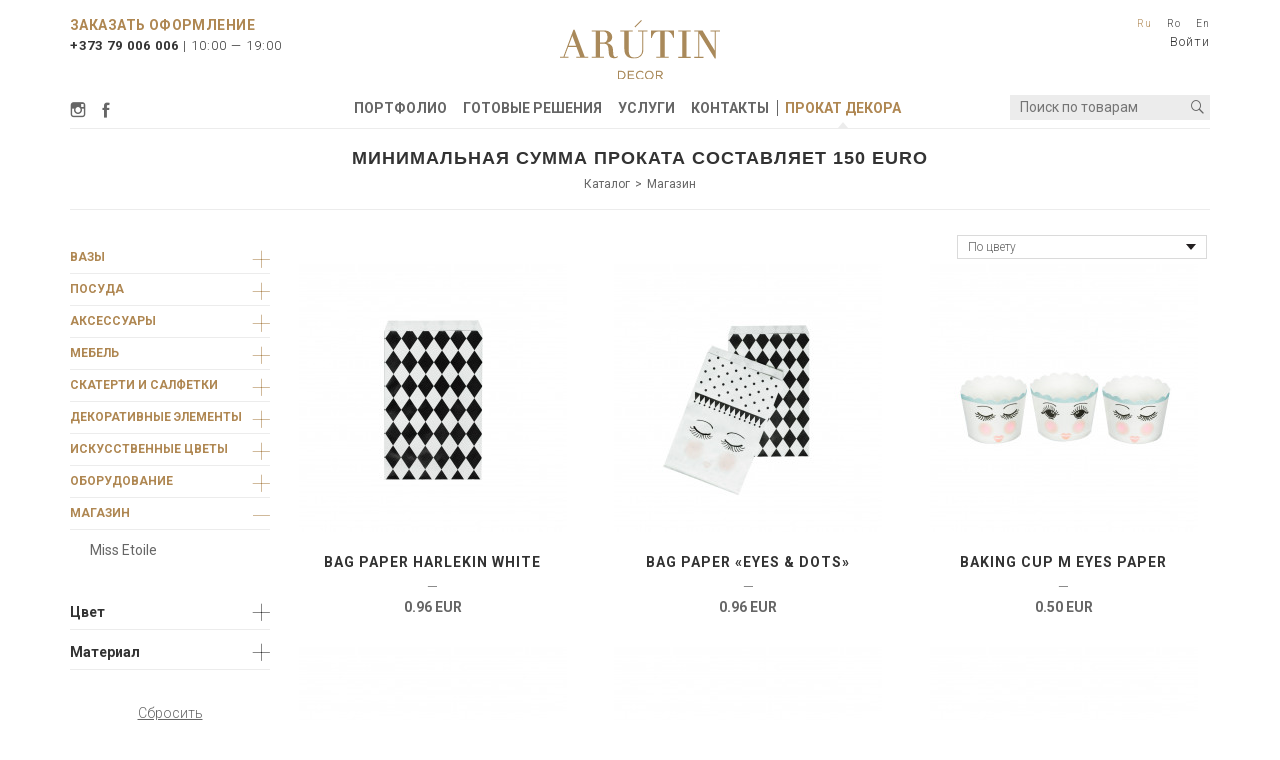

--- FILE ---
content_type: text/html; charset=utf-8
request_url: https://arutindecor.com/ru/catalog?field_category_tid=All&term_node_tid_depth=143&sort_by=field_color_tid
body_size: 19464
content:
<!DOCTYPE html PUBLIC "-//W3C//DTD XHTML+RDFa 1.0//EN"
  "http://www.w3.org/MarkUp/DTD/xhtml-rdfa-1.dtd">
<html xmlns="http://www.w3.org/1999/xhtml" xml:lang="ru" version="XHTML+RDFa 1.0" dir="ltr"
  xmlns:content="http://purl.org/rss/1.0/modules/content/"
  xmlns:dc="http://purl.org/dc/terms/"
  xmlns:foaf="http://xmlns.com/foaf/0.1/"
  xmlns:og="http://ogp.me/ns#"
  xmlns:rdfs="http://www.w3.org/2000/01/rdf-schema#"
  xmlns:sioc="http://rdfs.org/sioc/ns#"
  xmlns:sioct="http://rdfs.org/sioc/types#"
  xmlns:skos="http://www.w3.org/2004/02/skos/core#"
  xmlns:xsd="http://www.w3.org/2001/XMLSchema#">
<head profile="http://www.w3.org/1999/xhtml/vocab">
  <meta http-equiv="Content-Type" content="text/html; charset=utf-8" />
<link rel="shortcut icon" href="https://arutindecor.com/sites/all/themes/arutin/favicon.ico" type="image/vnd.microsoft.icon" />
<meta name="viewport" content="width=device-width, initial-scale=1.0, maximum-scale=1.0, user-scalable=no" />
<meta name="generator" content="Drupal 7 (https://www.drupal.org)" />
<link rel="canonical" href="https://arutindecor.com/ru/catalog" />
<link rel="shortlink" href="https://arutindecor.com/ru/catalog" />
  

  <meta name="msapplication-TileColor" content="#ffffff" />
  <meta name="msapplication-TileImage" content="/sites/all/themes/arutin/images/favicon/ms-icon-144x144.png" />
  <link rel="apple-touch-icon" sizes="57x57" href="/sites/all/themes/arutin/images/favicon/apple-icon-57x57.png" />
  <link rel="apple-touch-icon" sizes="60x60" href="/sites/all/themes/arutin/images/favicon/apple-icon-60x60.png" />
  <link rel="apple-touch-icon" sizes="72x72" href="/sites/all/themes/arutin/images/favicon/apple-icon-72x72.png" />
  <link rel="apple-touch-icon" sizes="76x76" href="/sites/all/themes/arutin/images/favicon/apple-icon-76x76.png" />
  <link rel="apple-touch-icon" sizes="114x114" href="/sites/all/themes/arutin/images/favicon/apple-icon-114x114.png" />
  <link rel="apple-touch-icon" sizes="120x120" href="/sites/all/themes/arutin/images/favicon/apple-icon-120x120.png" />
  <link rel="apple-touch-icon" sizes="144x144" href="/sites/all/themes/arutin/images/favicon/apple-icon-144x144.png" />
  <link rel="apple-touch-icon" sizes="152x152" href="/sites/all/themes/arutin/images/favicon/apple-icon-152x152.png" />
  <link rel="apple-touch-icon" sizes="180x180" href="/sites/all/themes/arutin/images/favicon/apple-icon-180x180.png" />
  <link rel="icon" type="image/png" sizes="192x192" href="/sites/all/themes/arutin/images/favicon/android-icon-192x192.png" />
  <link rel="icon" type="image/png" sizes="32x32" href="/sites/all/themes/arutin/images/favicon/favicon-32x32.png" />
  <link rel="icon" type="image/png" sizes="96x96" href="/sites/all/themes/arutin/images/favicon/favicon-96x96.png" />
  <link rel="icon" type="image/png" sizes="16x16" href="/sites/all/themes/arutin/images/favicon/favicon-16x16.png?v=5" />
  <link rel="manifest" href="/sites/all/themes/arutin/images/favicon/manifest.json" />

  <meta name="MobileOptimized" content="width">
  <meta name="HandheldFriendly" content="true">
  <title>Минимальная сумма проката составляет 150 euro — Arutin Decor</title>
  <style>
@import url("https://arutindecor.com/sites/all/modules/contrib/jquery_update/replace/ui/themes/base/minified/jquery.ui.core.min.css?rx2fdc");
@import url("https://arutindecor.com/sites/all/modules/contrib/jquery_update/replace/ui/themes/base/minified/jquery.ui.theme.min.css?rx2fdc");
@import url("https://arutindecor.com/sites/all/modules/contrib/jquery_update/replace/ui/themes/base/minified/jquery.ui.datepicker.min.css?rx2fdc");
@import url("https://arutindecor.com/sites/all/modules/contrib/jquery_update/replace/ui/themes/base/jquery.ui.all.css?rx2fdc");
@import url("https://arutindecor.com/sites/all/modules/custom/arutin_master_projects/arutin_master_projects.css?rx2fdc");
@import url("https://arutindecor.com/sites/all/libraries/jgrowl/jquery.jgrowl.min.css?rx2fdc");
@import url("https://arutindecor.com/sites/all/modules/contrib/date/date_popup/themes/jquery.timeentry.css?rx2fdc");
</style>
<style>
@import url("https://arutindecor.com/sites/all/modules/sandbox/2279930/views_exposed_filters_summary.css?rx2fdc");
@import url("https://arutindecor.com/sites/all/modules/contrib/ckeditor/css/ckeditor.css?rx2fdc");
</style>
<style>
@import url("https://arutindecor.com/sites/all/modules/contrib/colorbox/styles/default/colorbox_style.css?rx2fdc");
@import url("https://arutindecor.com/modules/locale/locale.css?rx2fdc");
</style>
<link type="text/css" rel="stylesheet" href="//netdna.bootstrapcdn.com/bootstrap/3.0.2/css/bootstrap.min.css" media="all" />
<style>
@import url("https://arutindecor.com/sites/all/themes/circle/css/normalize.css?rx2fdc");
@import url("https://arutindecor.com/sites/all/themes/arutin/css/base.css?rx2fdc");
@import url("https://arutindecor.com/sites/all/themes/arutin/css/icomoon.css?rx2fdc");
@import url("https://arutindecor.com/sites/all/themes/arutin/css/chosen.css?rx2fdc");
@import url("https://arutindecor.com/sites/all/themes/arutin/css/animate.css?rx2fdc");
@import url("https://arutindecor.com/sites/all/themes/arutin/css/owl.carousel.css?rx2fdc");
@import url("https://arutindecor.com/sites/all/themes/arutin/css/rewrites.css?rx2fdc");
@import url("https://arutindecor.com/sites/all/themes/arutin/css/main.css?rx2fdc");
@import url("https://arutindecor.com/sites/all/themes/arutin/css/develop.css?rx2fdc");
</style>
<style media="print">
@import url("https://arutindecor.com/sites/all/themes/arutin/css/print.css?rx2fdc");
</style>

<!--[if IE]>
<link type="text/css" rel="stylesheet" href="https://arutindecor.com/sites/all/themes/arutin/css/ie.css?rx2fdc" media="all" />
<![endif]-->

<!--[if lte IE 8]>
<link type="text/css" rel="stylesheet" href="https://arutindecor.com/sites/all/themes/arutin/css/ie9.css?rx2fdc" media="all" />
<![endif]-->

<!--[if lte IE 8]>
<link type="text/css" rel="stylesheet" href="https://arutindecor.com/sites/all/themes/arutin/css/ie8.css?rx2fdc" media="all" />
<![endif]-->
</head>
<body class="html not-front not-logged-in no-sidebars page-catalog i18n-ru" >
  <div id="skip-link">
    <a href="#main-content" class="element-invisible element-focusable">Skip to main content</a>
  </div>
    <div class="page-wrapper">
    <header class="page-header" role="header">
      <div class="container">
        <div class="header-desktop">
          <div class="row">
            <div class="col-sm-4">
              <div class="meta-block">
                <a href="/ru/order" class="order-link">Заказать оформление</a>
                <a class="phone" href="tel:+37379006006">+373 79 006 006</a> |
                <span class="meta">10:00 — 19:00</span>


              </div>
            </div>
            <div class="col-sm-4 ta-c">


                <a href="/ru" title="Главная страница " rel="home" id="logo">
                    <img src="/sites/all/themes/arutin/arutin_logo_bolder.svg" alt="Главная страница " />
                </a>

<!--                -->
<!--                --><!--                <a href="--><!--" title="--><!--" rel="home" id="logo">-->
<!--                  <img src="--><!--" alt="--><!--" />-->
<!--                </a>-->
<!--              --><!--                -->


            </div>
            <div class="col-sm-4 ta-r lang-holder">
                <div class="region region-lang">
    <div class="block block-locale">
    <header>
          <h2>Languages</h2>
      </header>
    <ul class="language-switcher-locale-url"><li class="ru first active"><a href="/ru/catalog" class="language-link active" xml:lang="ru" title="Прокат декора">Ru</a></li>
<li class="ro"><a href="/ro/catalog" class="language-link" xml:lang="ro" title="Închiriere">Ro</a></li>
<li class="en-gb last"><a href="/eng/catalog" class="language-link" xml:lang="en-gb" title="Rent">En</a></li>
</ul></div>
  </div>

              <div class="profile-links ta-r">
                                                  <div class="login-block">
                    <a href="/ru/user" class="logout-link no-border">Войти</a>
                  </div>
                              </div>
            </div>
          </div>
          <div class="menu-container">
            <div class="">
              <div class="menu-left">
                <ul class="menu menu-social">
                  <li><a href="https://www.instagram.com/arutindecor/" target="_blank" class="icon icon-instagram">Instagram</a></li>
                  <li><a href="https://www.facebook.com/ArutinDecor" target="_blank" class="icon icon-facebook">Facebook</a></li>
                </ul>
              </div>
              <div class="menu-right">
                  <div class="region region-search">
    <div class="block block-search">
    <form class="search-block-form" action="/ru/catalog?field_category_tid=All&amp;term_node_tid_depth=143&amp;sort_by=field_color_tid" method="post" id="search-block-form" accept-charset="UTF-8"><div><div class="container-inline">
      <h2 class="element-invisible">Search form</h2>
    <div title="Enter the terms you wish to search for." placeholder="Поиск по товарам" class="form-item form-type-textfield form-item-search-block-form">  <label class="element-invisible field-search_block_form-label" for="edit-search-block-form--2">ВЫ ИСКАЛИ, И МЫ НАШЛИ! </label>
 <input title="Enter the terms you wish to search for." placeholder="Поиск по товарам" class="field-search_block_form-textfield form-text" data-label="ВЫ ИСКАЛИ, И МЫ НАШЛИ!" type="text" id="edit-search-block-form--2" name="search_block_form" value="" size="15" maxlength="128" /></div><div class="form-actions form-wrapper" id="edit-actions--2"><input type="submit" id="edit-submit--2" name="op" value="ВЫ ИСКАЛИ, И МЫ НАШЛИ!" class="form-submit" /></div><input type="hidden" name="form_build_id" value="form-dAaCPkduh4wMQ0KLGFv87G-rSwmOZHqJCTFzgC7jRIM" />
<input type="hidden" name="form_id" value="search_block_form" />
</div>
</div></form></div>
  </div>
              </div>
              <div class="menu-center">  <div class="region region-header">
    <div class="block block-system block-menu">
    <header>
          <h2>Main menu</h2>
      </header>
    <ul class="menu menu-main-menu"><li class="first leaf depth-1 item-main-menu"><a href="/ru/portfolio" title="" class="link-main-menu">Портфолио</a></li>
<li class="leaf depth-1 item-main-menu"><a href="/ru/solutions" title="" class="link-main-menu">Готовые решения</a></li>
<li class="leaf depth-1 item-main-menu"><a href="/ru/about" class="link-main-menu">Услуги</a></li>
<li class="leaf depth-1 item-main-menu"><a href="/ru/content/kontakty" class="link-main-menu">Контакты</a></li>
<li class="last leaf active-trail depth-1 item-main-menu"><a href="/ru/catalog?field_category_tid=All" title="" class="active-trail link-main-menu active">Прокат декора</a></li>
</ul></div>
  </div>
</div>
            </div>
          </div>
          <div class="dropdown-menu-container">
            <div class="dropdown-menu-links">
              <ul class="links"><li class="menu-1209 first"><a href="/ru/new" title="">Новинки</a></li>
<li class="menu-1210 last"><a href="/ru" title="">коллекции</a></li>
</ul>            </div>
            <div class="dropdown-menu-categories">
              <ul class="product-menu"><li class="product-category-term"><a href="/ru/catalog?field_category_tid=All&amp;term_node_tid_depth=14&amp;sort_by=field_color_tid" class="active">Вазы</a></li><li class="product-category-term"><a href="/ru/catalog?field_category_tid=All&amp;term_node_tid_depth=63&amp;sort_by=field_color_tid" class="active">Посуда</a><ul class="product-menu-inner"><li class="product-category-inner-term"><a href="/ru/catalog?field_category_tid=All&amp;term_node_tid_depth=53&amp;sort_by=field_color_tid" class="active">Подставки</a></li><li class="product-category-inner-term"><a href="/ru/catalog?field_category_tid=All&amp;term_node_tid_depth=54&amp;sort_by=field_color_tid" class="active">Подтарельники</a></li><li class="product-category-inner-term"><a href="/ru/catalog?field_category_tid=All&amp;term_node_tid_depth=61&amp;sort_by=field_color_tid" class="active">Тарелки</a></li><li class="product-category-inner-term"><a href="/ru/catalog?field_category_tid=All&amp;term_node_tid_depth=78&amp;sort_by=field_color_tid" class="active">Фужеры</a></li></ul></li><li class="product-category-term"><a href="/ru/catalog?field_category_tid=All&amp;term_node_tid_depth=52&amp;sort_by=field_color_tid" class="active">Аксессуары</a><ul class="product-menu-inner"><li class="product-category-inner-term"><a href="/ru/catalog?field_category_tid=All&amp;term_node_tid_depth=48&amp;sort_by=field_color_tid" class="active">Другие аксессуары</a></li><li class="product-category-inner-term"><a href="/ru/catalog?field_category_tid=All&amp;term_node_tid_depth=120&amp;sort_by=field_color_tid" class="active">Ковры, покрывала</a></li><li class="product-category-inner-term"><a href="/ru/catalog?field_category_tid=All&amp;term_node_tid_depth=112&amp;sort_by=field_color_tid" class="active">Корзинки, шкатулки, коробки</a></li></ul></li><li class="product-category-term"><a href="/ru/catalog?field_category_tid=All&amp;term_node_tid_depth=86&amp;sort_by=field_color_tid" class="active">Мебель</a><ul class="product-menu-inner"><li class="product-category-inner-term"><a href="/ru/catalog?field_category_tid=All&amp;term_node_tid_depth=77&amp;sort_by=field_color_tid" class="active">Подушки для стула</a></li><li class="product-category-inner-term"><a href="/ru/catalog?field_category_tid=All&amp;term_node_tid_depth=89&amp;sort_by=field_color_tid" class="active">Мягкая мебель</a></li><li class="product-category-inner-term"><a href="/ru/catalog?field_category_tid=All&amp;term_node_tid_depth=98&amp;sort_by=field_color_tid" class="active">Столы</a></li><li class="product-category-inner-term"><a href="/ru/catalog?field_category_tid=All&amp;term_node_tid_depth=87&amp;sort_by=field_color_tid" class="active">Стулья</a></li></ul></li><li class="product-category-term"><a href="/ru/catalog?field_category_tid=All&amp;term_node_tid_depth=141&amp;sort_by=field_color_tid" class="active">Скатерти и салфетки</a><ul class="product-menu-inner"><li class="product-category-inner-term"><a href="/ru/catalog?field_category_tid=All&amp;term_node_tid_depth=140&amp;sort_by=field_color_tid" class="active">Скатерти прямоугольные</a></li><li class="product-category-inner-term"><a href="/ru/catalog?field_category_tid=All&amp;term_node_tid_depth=155&amp;sort_by=field_color_tid" class="active">Скатерти круглые</a></li><li class="product-category-inner-term"><a href="/ru/catalog?field_category_tid=All&amp;term_node_tid_depth=142&amp;sort_by=field_color_tid" class="active">Салфетки</a></li></ul></li><li class="product-category-term"><a href="/ru/catalog?field_category_tid=All&amp;term_node_tid_depth=106&amp;sort_by=field_color_tid" class="active">Декоративные элементы</a><ul class="product-menu-inner"><li class="product-category-inner-term"><a href="/ru/catalog?field_category_tid=All&amp;term_node_tid_depth=100&amp;sort_by=field_color_tid" class="active">Клетки</a></li><li class="product-category-inner-term"><a href="/ru/catalog?field_category_tid=All&amp;term_node_tid_depth=186&amp;sort_by=field_color_tid" class="active">Зеркальные элементы</a></li><li class="product-category-inner-term"><a href="/ru/catalog?field_category_tid=All&amp;term_node_tid_depth=107&amp;sort_by=field_color_tid" class="active">Лампы</a></li><li class="product-category-inner-term"><a href="/ru/catalog?field_category_tid=All&amp;term_node_tid_depth=108&amp;sort_by=field_color_tid" class="active">Люстры</a></li><li class="product-category-inner-term"><a href="/ru/catalog?field_category_tid=All&amp;term_node_tid_depth=40&amp;sort_by=field_color_tid" class="active">Подсвечники</a></li><li class="product-category-inner-term"><a href="/ru/catalog?field_category_tid=All&amp;term_node_tid_depth=42&amp;sort_by=field_color_tid" class="active">Фонари</a></li></ul></li><li class="product-category-term"><a href="/ru/catalog?field_category_tid=All&amp;term_node_tid_depth=144&amp;sort_by=field_color_tid" class="active">Искусственные цветы</a></li><li class="product-category-term"><a href="/ru/catalog?field_category_tid=All&amp;term_node_tid_depth=91&amp;sort_by=field_color_tid" class="active">Оборудование</a><ul class="product-menu-inner"><li class="product-category-inner-term"><a href="/ru/catalog?field_category_tid=All&amp;term_node_tid_depth=127&amp;sort_by=field_color_tid" class="active">Оборудование</a></li></ul></li><li class="product-category-term"><a href="/ru/catalog?field_category_tid=All&amp;term_node_tid_depth=143&amp;sort_by=field_color_tid" class="active">Магазин</a><ul class="product-menu-inner"><li class="product-category-inner-term"><a href="/ru/catalog?field_category_tid=All&amp;term_node_tid_depth=166&amp;sort_by=field_color_tid" class="active">Miss Etoile</a></li></ul></li></ul>            </div>
          </div>
        </div>
        <div class="header-mobile">
          <div class="has-dropdown menu-mobile">
            <span class="dropdown-toggle" data-toggle="dropdown"><span class="icon-menu"></span></span>
            <div class="dropdown">
              <div class="icon icon-close"></div>
                <div class="region region-lang">
      <div class="region region-lang">
    <div class="block block-locale">
    <header>
          <h2>Languages</h2>
      </header>
    <ul class="language-switcher-locale-url"><li class="ru first active"><a href="/ru/catalog" class="language-link active" xml:lang="ru" title="Прокат декора">Ru</a></li>
<li class="ro"><a href="/ro/catalog" class="language-link" xml:lang="ro" title="Închiriere">Ro</a></li>
<li class="en-gb last"><a href="/eng/catalog" class="language-link" xml:lang="en-gb" title="Rent">En</a></li>
</ul></div>
  </div>
  </div>
              <div class="meta-block">
                <a class="phone" href="tel:+37379006006">T: +373 79 006 006</a>
                <span class="meta">Ежедневно с 10:00 до 19:00</span>
              </div>
              <div class="login-block">
                                                  <a href="/ru/user" class="logout-link no-border">Войти</a>
                              </div>
                <div class="region region-header">
      <div class="region region-header">
    <div class="block block-system block-menu">
    <header>
          <h2>Main menu</h2>
      </header>
    <ul class="menu menu-main-menu"><li class="first leaf depth-1 item-main-menu"><a href="/ru/portfolio" title="" class="link-main-menu">Портфолио</a></li>
<li class="leaf depth-1 item-main-menu"><a href="/ru/solutions" title="" class="link-main-menu">Готовые решения</a></li>
<li class="leaf depth-1 item-main-menu"><a href="/ru/about" class="link-main-menu">Услуги</a></li>
<li class="leaf depth-1 item-main-menu"><a href="/ru/content/kontakty" class="link-main-menu">Контакты</a></li>
<li class="last leaf active-trail depth-1 item-main-menu"><a href="/ru/catalog?field_category_tid=All" title="" class="active-trail link-main-menu active">Прокат декора</a></li>
</ul></div>
  </div>
  </div>
              <div class="social-block-lg">
              <ul class="menu menu-social">
                <li><a href="https://www.instagram.com/arutindecor/" rel="no-follow" target="_blank" class="icon-instagram">Instagram</a></li>
                <li><a href="https://www.facebook.com/Arutin-Events-282182038600972/?fref=ts" rel="no-follow" target="_blank" class="icon-facebook">Facebook</a></li>
              </ul>
            </div>
            </div>
          </div>
          <div class="header-mobile-right">
            <div class="profile-links">
                          </div>
          </div>
<!--          --><!--            <a href="--><!--" title="--><!--" rel="home" id="logo">-->
<!--              <img src="--><!--" alt="--><!--" />-->
<!--            </a>-->
<!--          -->

            <a href="/ru" title="Главная страница " rel="home" id="logo">
                <img src="/sites/all/themes/arutin/arutin_logo_bolder.svg" alt="Главная страница " />
            </a>
            <div class="region region-search">
      <div class="region region-search">
    <div class="block block-search">
    <form class="search-block-form" action="/ru/catalog?field_category_tid=All&amp;term_node_tid_depth=143&amp;sort_by=field_color_tid" method="post" id="search-block-form" accept-charset="UTF-8"><div><div class="container-inline">
      <h2 class="element-invisible">Search form</h2>
    <div title="Enter the terms you wish to search for." placeholder="Поиск по товарам" class="form-item form-type-textfield form-item-search-block-form">  <label class="element-invisible field-search_block_form-label" for="edit-search-block-form--2">ВЫ ИСКАЛИ, И МЫ НАШЛИ! </label>
 <input title="Enter the terms you wish to search for." placeholder="Поиск по товарам" class="field-search_block_form-textfield form-text" data-label="ВЫ ИСКАЛИ, И МЫ НАШЛИ!" type="text" id="edit-search-block-form--2" name="search_block_form" value="" size="15" maxlength="128" /></div><div class="form-actions form-wrapper" id="edit-actions--2"><input type="submit" id="edit-submit--2" name="op" value="ВЫ ИСКАЛИ, И МЫ НАШЛИ!" class="form-submit" /></div><input type="hidden" name="form_build_id" value="form-dAaCPkduh4wMQ0KLGFv87G-rSwmOZHqJCTFzgC7jRIM" />
<input type="hidden" name="form_id" value="search_block_form" />
</div>
</div></form></div>
  </div>
  </div>
        </div>
      </div>

    </header> <!-- /.page-header -->

            <div class="main-wrapper" role="main">
      <div class="container">
                  <section class="page-content panel-page-content">
                  <a id="main-content"></a>
                                <header class="page-content-header">
              <h1 class="page-title" id="page-title">
                Минимальная сумма проката составляет 150 euro              </h1>
              <div class="breadcrumb-wrapper"><ol class="breadcrumb"><li><a href="/ru/catalog?term_node_tid_depth=Any" class="active">Каталог</a></li><li><a href="/ru/catalog?term_node_tid_depth=143" class="active">Магазин</a></li></ol></div>            </header>
                                <div class="tabs" role="tablist">
                          </div>
                                          <div class="region region-content">
    <div class="block block-system">
    <div class="panel-two-column clearfix container-fluid " >
            <div class="row">
                  <div class="col-sm-3 circle-columns-column">
  <div class="panel-pane pane-block pane-arutin-helper-category-name hidden" >
  
        <h2 class="pane-title">Минимальная сумма проката составляет 150 euro</h2>
    
        <div class="pane-content">
         </div>

  
  </div>
<div class="panel-pane pane-block pane-views-exp-goods-all-items" >
  
      
        <div class="pane-content">
      <form class="ctools-auto-submit-full-form views-exposed-form-goods-all-items" action="/ru/catalog" method="get" id="views-exposed-form-goods-all-items" accept-charset="UTF-8"><div><div class="views-exposed-form">
  <div class="views-exposed-widgets clearfix">
          <div id="edit-term-node-tid-depth-wrapper" class="views-exposed-widget views-widget-filter-term_node_tid_depth">
                  <label for="edit-term-node-tid-depth">
            Категория          </label>
                        <div class="views-widget">
          <div class="form-item form-type-select form-item-term-node-tid-depth"> <div class="expand-bef">Категория<span clss="menu-expand"></span></div><div class="bef-select-as-links"><div class="form-item"> <div class="wrapper"></div><div class="form-item form-type-bef-link form-item-edit-term-node-tid-depth-14"> <a href="https://arutindecor.com/ru/catalog?field_category_tid=All&amp;term_node_tid_depth=14&amp;sort_by=field_color_tid&amp;sort_by=field_color_tid">Вазы<span class="menu-expand"></span></a></div><div class="form-item form-type-bef-link form-item-edit-term-node-tid-depth-63"> <a href="https://arutindecor.com/ru/catalog?field_category_tid=All&amp;term_node_tid_depth=63&amp;sort_by=field_color_tid&amp;sort_by=field_color_tid">Посуда<span class="menu-expand"></span></a></div><div class="wrapper"><div class="form-item form-type-bef-link form-item-edit-term-node-tid-depth-53"> <a href="https://arutindecor.com/ru/catalog?field_category_tid=All&amp;term_node_tid_depth=53&amp;sort_by=field_color_tid&amp;sort_by=field_color_tid">Подставки<span class="menu-expand"></span></a></div><div class="form-item form-type-bef-link form-item-edit-term-node-tid-depth-54"> <a href="https://arutindecor.com/ru/catalog?field_category_tid=All&amp;term_node_tid_depth=54&amp;sort_by=field_color_tid&amp;sort_by=field_color_tid">Подтарельники<span class="menu-expand"></span></a></div><div class="form-item form-type-bef-link form-item-edit-term-node-tid-depth-61"> <a href="https://arutindecor.com/ru/catalog?field_category_tid=All&amp;term_node_tid_depth=61&amp;sort_by=field_color_tid&amp;sort_by=field_color_tid">Тарелки<span class="menu-expand"></span></a></div><div class="form-item form-type-bef-link form-item-edit-term-node-tid-depth-60"> <a href="https://arutindecor.com/ru/catalog?field_category_tid=All&amp;term_node_tid_depth=60&amp;sort_by=field_color_tid&amp;sort_by=field_color_tid">Пиалы<span class="menu-expand"></span></a></div><div class="form-item form-type-bef-link form-item-edit-term-node-tid-depth-62"> <a href="https://arutindecor.com/ru/catalog?field_category_tid=All&amp;term_node_tid_depth=62&amp;sort_by=field_color_tid&amp;sort_by=field_color_tid">Чайная посуда<span class="menu-expand"></span></a></div><div class="form-item form-type-bef-link form-item-edit-term-node-tid-depth-78"> <a href="https://arutindecor.com/ru/catalog?field_category_tid=All&amp;term_node_tid_depth=78&amp;sort_by=field_color_tid&amp;sort_by=field_color_tid">Фужеры<span class="menu-expand"></span></a></div><div class="form-item form-type-bef-link form-item-edit-term-node-tid-depth-119"> <a href="https://arutindecor.com/ru/catalog?field_category_tid=All&amp;term_node_tid_depth=119&amp;sort_by=field_color_tid&amp;sort_by=field_color_tid">Стаканы<span class="menu-expand"></span></a></div></div><div class="form-item form-type-bef-link form-item-edit-term-node-tid-depth-52"> <a href="https://arutindecor.com/ru/catalog?field_category_tid=All&amp;term_node_tid_depth=52&amp;sort_by=field_color_tid&amp;sort_by=field_color_tid">Аксессуары<span class="menu-expand"></span></a></div><div class="wrapper"><div class="form-item form-type-bef-link form-item-edit-term-node-tid-depth-48"> <a href="https://arutindecor.com/ru/catalog?field_category_tid=All&amp;term_node_tid_depth=48&amp;sort_by=field_color_tid&amp;sort_by=field_color_tid">Другие аксессуары<span class="menu-expand"></span></a></div><div class="form-item form-type-bef-link form-item-edit-term-node-tid-depth-46"> <a href="https://arutindecor.com/ru/catalog?field_category_tid=All&amp;term_node_tid_depth=46&amp;sort_by=field_color_tid&amp;sort_by=field_color_tid">Держатели и номерки<span class="menu-expand"></span></a></div><div class="form-item form-type-bef-link form-item-edit-term-node-tid-depth-47"> <a href="https://arutindecor.com/ru/catalog?field_category_tid=All&amp;term_node_tid_depth=47&amp;sort_by=field_color_tid&amp;sort_by=field_color_tid">Декор для салфеток<span class="menu-expand"></span></a></div><div class="form-item form-type-bef-link form-item-edit-term-node-tid-depth-105"> <a href="https://arutindecor.com/ru/catalog?field_category_tid=All&amp;term_node_tid_depth=105&amp;sort_by=field_color_tid&amp;sort_by=field_color_tid">Рамки<span class="menu-expand"></span></a></div><div class="form-item form-type-bef-link form-item-edit-term-node-tid-depth-120"> <a href="https://arutindecor.com/ru/catalog?field_category_tid=All&amp;term_node_tid_depth=120&amp;sort_by=field_color_tid&amp;sort_by=field_color_tid">Ковры, покрывала<span class="menu-expand"></span></a></div><div class="form-item form-type-bef-link form-item-edit-term-node-tid-depth-112"> <a href="https://arutindecor.com/ru/catalog?field_category_tid=All&amp;term_node_tid_depth=112&amp;sort_by=field_color_tid&amp;sort_by=field_color_tid">Корзинки, шкатулки, коробки<span class="menu-expand"></span></a></div></div><div class="form-item form-type-bef-link form-item-edit-term-node-tid-depth-86"> <a href="https://arutindecor.com/ru/catalog?field_category_tid=All&amp;term_node_tid_depth=86&amp;sort_by=field_color_tid&amp;sort_by=field_color_tid">Мебель<span class="menu-expand"></span></a></div><div class="wrapper"><div class="form-item form-type-bef-link form-item-edit-term-node-tid-depth-77"> <a href="https://arutindecor.com/ru/catalog?field_category_tid=All&amp;term_node_tid_depth=77&amp;sort_by=field_color_tid&amp;sort_by=field_color_tid">Подушки для стула<span class="menu-expand"></span></a></div><div class="form-item form-type-bef-link form-item-edit-term-node-tid-depth-89"> <a href="https://arutindecor.com/ru/catalog?field_category_tid=All&amp;term_node_tid_depth=89&amp;sort_by=field_color_tid&amp;sort_by=field_color_tid">Мягкая мебель<span class="menu-expand"></span></a></div><div class="form-item form-type-bef-link form-item-edit-term-node-tid-depth-98"> <a href="https://arutindecor.com/ru/catalog?field_category_tid=All&amp;term_node_tid_depth=98&amp;sort_by=field_color_tid&amp;sort_by=field_color_tid">Столы<span class="menu-expand"></span></a></div><div class="form-item form-type-bef-link form-item-edit-term-node-tid-depth-87"> <a href="https://arutindecor.com/ru/catalog?field_category_tid=All&amp;term_node_tid_depth=87&amp;sort_by=field_color_tid&amp;sort_by=field_color_tid">Стулья<span class="menu-expand"></span></a></div></div><div class="form-item form-type-bef-link form-item-edit-term-node-tid-depth-141"> <a href="https://arutindecor.com/ru/catalog?field_category_tid=All&amp;term_node_tid_depth=141&amp;sort_by=field_color_tid&amp;sort_by=field_color_tid">Скатерти и салфетки<span class="menu-expand"></span></a></div><div class="wrapper"><div class="form-item form-type-bef-link form-item-edit-term-node-tid-depth-140"> <a href="https://arutindecor.com/ru/catalog?field_category_tid=All&amp;term_node_tid_depth=140&amp;sort_by=field_color_tid&amp;sort_by=field_color_tid">Скатерти прямоугольные<span class="menu-expand"></span></a></div><div class="form-item form-type-bef-link form-item-edit-term-node-tid-depth-155"> <a href="https://arutindecor.com/ru/catalog?field_category_tid=All&amp;term_node_tid_depth=155&amp;sort_by=field_color_tid&amp;sort_by=field_color_tid">Скатерти круглые<span class="menu-expand"></span></a></div><div class="form-item form-type-bef-link form-item-edit-term-node-tid-depth-142"> <a href="https://arutindecor.com/ru/catalog?field_category_tid=All&amp;term_node_tid_depth=142&amp;sort_by=field_color_tid&amp;sort_by=field_color_tid">Салфетки<span class="menu-expand"></span></a></div></div><div class="form-item form-type-bef-link form-item-edit-term-node-tid-depth-106"> <a href="https://arutindecor.com/ru/catalog?field_category_tid=All&amp;term_node_tid_depth=106&amp;sort_by=field_color_tid&amp;sort_by=field_color_tid">Декоративные элементы<span class="menu-expand"></span></a></div><div class="wrapper"><div class="form-item form-type-bef-link form-item-edit-term-node-tid-depth-100"> <a href="https://arutindecor.com/ru/catalog?field_category_tid=All&amp;term_node_tid_depth=100&amp;sort_by=field_color_tid&amp;sort_by=field_color_tid">Клетки<span class="menu-expand"></span></a></div><div class="form-item form-type-bef-link form-item-edit-term-node-tid-depth-186"> <a href="https://arutindecor.com/ru/catalog?field_category_tid=All&amp;term_node_tid_depth=186&amp;sort_by=field_color_tid&amp;sort_by=field_color_tid">Зеркальные элементы<span class="menu-expand"></span></a></div><div class="form-item form-type-bef-link form-item-edit-term-node-tid-depth-179"> <a href="https://arutindecor.com/ru/catalog?field_category_tid=All&amp;term_node_tid_depth=179&amp;sort_by=field_color_tid&amp;sort_by=field_color_tid">Ширмы<span class="menu-expand"></span></a></div><div class="form-item form-type-bef-link form-item-edit-term-node-tid-depth-101"> <a href="https://arutindecor.com/ru/catalog?field_category_tid=All&amp;term_node_tid_depth=101&amp;sort_by=field_color_tid&amp;sort_by=field_color_tid">Колонны<span class="menu-expand"></span></a></div><div class="form-item form-type-bef-link form-item-edit-term-node-tid-depth-107"> <a href="https://arutindecor.com/ru/catalog?field_category_tid=All&amp;term_node_tid_depth=107&amp;sort_by=field_color_tid&amp;sort_by=field_color_tid">Лампы<span class="menu-expand"></span></a></div><div class="form-item form-type-bef-link form-item-edit-term-node-tid-depth-108"> <a href="https://arutindecor.com/ru/catalog?field_category_tid=All&amp;term_node_tid_depth=108&amp;sort_by=field_color_tid&amp;sort_by=field_color_tid">Люстры<span class="menu-expand"></span></a></div><div class="form-item form-type-bef-link form-item-edit-term-node-tid-depth-40"> <a href="https://arutindecor.com/ru/catalog?field_category_tid=All&amp;term_node_tid_depth=40&amp;sort_by=field_color_tid&amp;sort_by=field_color_tid">Подсвечники<span class="menu-expand"></span></a></div><div class="form-item form-type-bef-link form-item-edit-term-node-tid-depth-42"> <a href="https://arutindecor.com/ru/catalog?field_category_tid=All&amp;term_node_tid_depth=42&amp;sort_by=field_color_tid&amp;sort_by=field_color_tid">Фонари<span class="menu-expand"></span></a></div></div><div class="form-item form-type-bef-link form-item-edit-term-node-tid-depth-144"> <a href="https://arutindecor.com/ru/catalog?field_category_tid=All&amp;term_node_tid_depth=144&amp;sort_by=field_color_tid&amp;sort_by=field_color_tid">Искусственные цветы<span class="menu-expand"></span></a></div><div class="form-item form-type-bef-link form-item-edit-term-node-tid-depth-91"> <a href="https://arutindecor.com/ru/catalog?field_category_tid=All&amp;term_node_tid_depth=91&amp;sort_by=field_color_tid&amp;sort_by=field_color_tid">Оборудование<span class="menu-expand"></span></a></div><div class="wrapper"><div class="form-item form-type-bef-link form-item-edit-term-node-tid-depth-127"> <a href="https://arutindecor.com/ru/catalog?field_category_tid=All&amp;term_node_tid_depth=127&amp;sort_by=field_color_tid&amp;sort_by=field_color_tid">Оборудование<span class="menu-expand"></span></a></div><div class="form-item form-type-bef-link form-item-edit-term-node-tid-depth-126"> <a href="https://arutindecor.com/ru/catalog?field_category_tid=All&amp;term_node_tid_depth=126&amp;sort_by=field_color_tid&amp;sort_by=field_color_tid">Видео<span class="menu-expand"></span></a></div><div class="form-item form-type-bef-link form-item-edit-term-node-tid-depth-96"> <a href="https://arutindecor.com/ru/catalog?field_category_tid=All&amp;term_node_tid_depth=96&amp;sort_by=field_color_tid&amp;sort_by=field_color_tid">Звук<span class="menu-expand"></span></a></div><div class="form-item form-type-bef-link form-item-edit-term-node-tid-depth-94"> <a href="https://arutindecor.com/ru/catalog?field_category_tid=All&amp;term_node_tid_depth=94&amp;sort_by=field_color_tid&amp;sort_by=field_color_tid">Свет<span class="menu-expand"></span></a></div></div><div class="form-item form-type-bef-link form-item-edit-term-node-tid-depth-143"> <a href="https://arutindecor.com/ru/catalog?field_category_tid=All&amp;term_node_tid_depth=143&amp;sort_by=field_color_tid&amp;sort_by=field_color_tid" class="active">Магазин<span class="menu-expand"></span></a></div><div class="wrapper"><div class="form-item form-type-bef-link form-item-edit-term-node-tid-depth-166"> <a href="https://arutindecor.com/ru/catalog?field_category_tid=All&amp;term_node_tid_depth=166&amp;sort_by=field_color_tid&amp;sort_by=field_color_tid">Miss Etoile<span class="menu-expand"></span></a></div></div></div><select style="display: none;" id="edit-term-node-tid-depth" name="term_node_tid_depth" class="form-select"><option value="All">- Any -</option><option value="14">Вазы</option><option value="63">Посуда</option><option value="53">-Подставки</option><option value="54">-Подтарельники</option><option value="61">-Тарелки</option><option value="60">--Пиалы</option><option value="62">--Чайная посуда</option><option value="78">-Фужеры</option><option value="119">--Стаканы</option><option value="52">Аксессуары</option><option value="48">-Другие аксессуары</option><option value="46">--Держатели и номерки</option><option value="47">--Декор для салфеток</option><option value="105">--Рамки</option><option value="120">-Ковры, покрывала</option><option value="112">-Корзинки, шкатулки, коробки</option><option value="86">Мебель</option><option value="77">-Подушки для стула</option><option value="89">-Мягкая мебель</option><option value="98">-Столы</option><option value="87">-Стулья</option><option value="141">Скатерти и салфетки</option><option value="140">-Скатерти прямоугольные</option><option value="155">-Скатерти круглые</option><option value="142">-Салфетки</option><option value="106">Декоративные элементы</option><option value="100">-Клетки</option><option value="186">-Зеркальные элементы</option><option value="179">--Ширмы</option><option value="101">--Колонны</option><option value="107">-Лампы</option><option value="108">-Люстры</option><option value="40">-Подсвечники</option><option value="42">-Фонари</option><option value="144">Искусственные цветы</option><option value="91">Оборудование</option><option value="127">-Оборудование</option><option value="126">--Видео</option><option value="96">--Звук</option><option value="94">--Свет</option><option value="143" selected="selected">Магазин</option><option value="166">-Miss Etoile</option></select><input type="hidden" class="bef-new-value" name="term_node_tid_depth" value="143" /></div></div>        </div>
              </div>
          <div id="edit-field-color-tid-wrapper" class="views-exposed-widget views-widget-filter-field_color_tid">
                  <label for="edit-field-color-tid">
            Цвет          </label>
                        <div class="views-widget">
          <div multiple="multiple" name="field_color_tid[]" class="form-item form-type-select form-item-field-color-tid"> <div class="form-checkboxes bef-select-as-checkboxes"><div class="bef-checkboxes"><div class="color-tax color-tax-25 form-item form-type-bef-checkbox form-item-edit-field-color-tid-25"> <input type="checkbox" name="field_color_tid[]" id="edit-field-color-tid-25" value="25"  /> <label class='option' for='edit-field-color-tid-25'>Синий</label><span class="color-tag" style="background: #284880"></div><div class="color-tax color-tax-194 form-item form-type-bef-checkbox form-item-edit-field-color-tid-194"> <input type="checkbox" name="field_color_tid[]" id="edit-field-color-tid-194" value="194"  /> <label class='option' for='edit-field-color-tid-194'>Тёмно серый</label><span class="color-tag" style="background: #383030"></div><div class="color-tax color-tax-117 form-item form-type-bef-checkbox form-item-edit-field-color-tid-117"> <input type="checkbox" name="field_color_tid[]" id="edit-field-color-tid-117" value="117"  /> <label class='option' for='edit-field-color-tid-117'>Фиолетовый</label><span class="color-tag" style="background: #8629b4"></div><div class="color-tax color-tax-13 form-item form-type-bef-checkbox form-item-edit-field-color-tid-13"> <input type="checkbox" name="field_color_tid[]" id="edit-field-color-tid-13" value="13"  /> <label class='option' for='edit-field-color-tid-13'>Серый</label><span class="color-tag" style="background: #7b7b7b"></div><div class="color-tax color-tax-23 form-item form-type-bef-checkbox form-item-edit-field-color-tid-23"> <input type="checkbox" name="field_color_tid[]" id="edit-field-color-tid-23" value="23"  /> <label class='option' for='edit-field-color-tid-23'>Серебряный</label><span class="color-tag" style="background: #c7d0d6"></div><div class="color-tax color-tax-11 form-item form-type-bef-checkbox form-item-edit-field-color-tid-11"> <input type="checkbox" name="field_color_tid[]" id="edit-field-color-tid-11" value="11"  /> <label class='option' for='edit-field-color-tid-11'>Прозрачный</label><span class="color-tag" style="background: #f6f4f4"></div><div class="color-tax color-tax-19 form-item form-type-bef-checkbox form-item-edit-field-color-tid-19"> <input type="checkbox" name="field_color_tid[]" id="edit-field-color-tid-19" value="19"  /> <label class='option' for='edit-field-color-tid-19'>Розовый</label><span class="color-tag" style="background: #ffebf2"></div><div class="color-tax color-tax-28 form-item form-type-bef-checkbox form-item-edit-field-color-tid-28"> <input type="checkbox" name="field_color_tid[]" id="edit-field-color-tid-28" value="28"  /> <label class='option' for='edit-field-color-tid-28'>Черный</label><span class="color-tag" style="background: #313131"></div><div class="color-tax color-tax-139 form-item form-type-bef-checkbox form-item-edit-field-color-tid-139"> <input type="checkbox" name="field_color_tid[]" id="edit-field-color-tid-139" value="139"  /> <label class='option' for='edit-field-color-tid-139'>Персиковый</label><span class="color-tag" style="background: #fac4ba"></div><div class="color-tax color-tax-73 form-item form-type-bef-checkbox form-item-edit-field-color-tid-73"> <input type="checkbox" name="field_color_tid[]" id="edit-field-color-tid-73" value="73"  /> <label class='option' for='edit-field-color-tid-73'>Оранжевый</label><span class="color-tag" style="background: #f8a100"></div><div class="color-tax color-tax-18 form-item form-type-bef-checkbox form-item-edit-field-color-tid-18"> <input type="checkbox" name="field_color_tid[]" id="edit-field-color-tid-18" value="18"  /> <label class='option' for='edit-field-color-tid-18'>Голубой</label><span class="color-tag" style="background: #77c5f3"></div><div class="color-tax color-tax-88 form-item form-type-bef-checkbox form-item-edit-field-color-tid-88"> <input type="checkbox" name="field_color_tid[]" id="edit-field-color-tid-88" value="88"  /> <label class='option' for='edit-field-color-tid-88'>Желтый</label><span class="color-tag" style="background: #f2e90e"></div><div class="color-tax color-tax-161 form-item form-type-bef-checkbox form-item-edit-field-color-tid-161"> <input type="checkbox" name="field_color_tid[]" id="edit-field-color-tid-161" value="161"  /> <label class='option' for='edit-field-color-tid-161'>Бронзовый</label><span class="color-tag" style="background: #be7547"></div><div class="color-tax color-tax-159 form-item form-type-bef-checkbox form-item-edit-field-color-tid-159"> <input type="checkbox" name="field_color_tid[]" id="edit-field-color-tid-159" value="159"  /> <label class='option' for='edit-field-color-tid-159'>Бордовый</label><span class="color-tag" style="background: #9c1111"></div><div class="color-tax color-tax-12 form-item form-type-bef-checkbox form-item-edit-field-color-tid-12"> <input type="checkbox" name="field_color_tid[]" id="edit-field-color-tid-12" value="12"  /> <label class='option' for='edit-field-color-tid-12'>Белый</label><span class="color-tag" style="background: #ffffff"></div><div class="color-tax color-tax-16 form-item form-type-bef-checkbox form-item-edit-field-color-tid-16"> <input type="checkbox" name="field_color_tid[]" id="edit-field-color-tid-16" value="16"  /> <label class='option' for='edit-field-color-tid-16'>Бирюзовый</label><span class="color-tag" style="background: #32acb3"></div><div class="color-tax color-tax-24 form-item form-type-bef-checkbox form-item-edit-field-color-tid-24"> <input type="checkbox" name="field_color_tid[]" id="edit-field-color-tid-24" value="24"  /> <label class='option' for='edit-field-color-tid-24'>Зеленый</label><span class="color-tag" style="background: #50b553"></div><div class="color-tax color-tax-66 form-item form-type-bef-checkbox form-item-edit-field-color-tid-66"> <input type="checkbox" name="field_color_tid[]" id="edit-field-color-tid-66" value="66"  /> <label class='option' for='edit-field-color-tid-66'>Зеркальный</label><span class="color-tag" style="background: #f4f4f4"></div><div class="color-tax color-tax-72 form-item form-type-bef-checkbox form-item-edit-field-color-tid-72"> <input type="checkbox" name="field_color_tid[]" id="edit-field-color-tid-72" value="72"  /> <label class='option' for='edit-field-color-tid-72'>Ментоловый</label><span class="color-tag" style="background: #bde1d4"></div><div class="color-tax color-tax-51 form-item form-type-bef-checkbox form-item-edit-field-color-tid-51"> <input type="checkbox" name="field_color_tid[]" id="edit-field-color-tid-51" value="51"  /> <label class='option' for='edit-field-color-tid-51'>Натуральный</label><span class="color-tag" style="background: #d6cbbb"></div><div class="color-tax color-tax-75 form-item form-type-bef-checkbox form-item-edit-field-color-tid-75"> <input type="checkbox" name="field_color_tid[]" id="edit-field-color-tid-75" value="75"  /> <label class='option' for='edit-field-color-tid-75'>Красный</label><span class="color-tag" style="background: #ef0909"></div><div class="color-tax color-tax-30 form-item form-type-bef-checkbox form-item-edit-field-color-tid-30"> <input type="checkbox" name="field_color_tid[]" id="edit-field-color-tid-30" value="30"  /> <label class='option' for='edit-field-color-tid-30'>Коричневый</label><span class="color-tag" style="background: #734b2c"></div><div class="color-tax color-tax-22 form-item form-type-bef-checkbox form-item-edit-field-color-tid-22"> <input type="checkbox" name="field_color_tid[]" id="edit-field-color-tid-22" value="22"  /> <label class='option' for='edit-field-color-tid-22'>Золотой</label><span class="color-tag" style="background: #daa630"></div><div class="color-tax color-tax-70 form-item form-type-bef-checkbox form-item-edit-field-color-tid-70"> <input type="checkbox" name="field_color_tid[]" id="edit-field-color-tid-70" value="70"  /> <label class='option' for='edit-field-color-tid-70'>Бежевый</label><span class="color-tag" style="background: #e3dbc7"></div></div></div></div>        </div>
              </div>
          <div id="edit-field-material-tid-wrapper" class="views-exposed-widget views-widget-filter-field_material_tid">
                  <label for="edit-field-material-tid">
            Материал          </label>
                        <div class="views-widget">
          <div multiple="multiple" name="field_material_tid[]" class="form-item form-type-select form-item-field-material-tid"> <div class="form-checkboxes bef-select-as-checkboxes"><div class="bef-checkboxes"><div class="form-item form-type-bef-checkbox form-item-edit-field-material-tid-182"> <input type="checkbox" name="field_material_tid[]" id="edit-field-material-tid-182" value="182"  /> <label class='option' for='edit-field-material-tid-182'>0</label></div><div class="form-item form-type-bef-checkbox form-item-edit-field-material-tid-188"> <input type="checkbox" name="field_material_tid[]" id="edit-field-material-tid-188" value="188"  /> <label class='option' for='edit-field-material-tid-188'>Метал</label></div><div class="form-item form-type-bef-checkbox form-item-edit-field-material-tid-121"> <input type="checkbox" name="field_material_tid[]" id="edit-field-material-tid-121" value="121"  /> <label class='option' for='edit-field-material-tid-121'>Хлопок</label></div><div class="form-item form-type-bef-checkbox form-item-edit-field-material-tid-170"> <input type="checkbox" name="field_material_tid[]" id="edit-field-material-tid-170" value="170"  /> <label class='option' for='edit-field-material-tid-170'>Бумага</label></div><div class="form-item form-type-bef-checkbox form-item-edit-field-material-tid-79"> <input type="checkbox" name="field_material_tid[]" id="edit-field-material-tid-79" value="79"  /> <label class='option' for='edit-field-material-tid-79'>Хрусталь</label></div><div class="form-item form-type-bef-checkbox form-item-edit-field-material-tid-27"> <input type="checkbox" name="field_material_tid[]" id="edit-field-material-tid-27" value="27"  /> <label class='option' for='edit-field-material-tid-27'>Фарфор</label></div><div class="form-item form-type-bef-checkbox form-item-edit-field-material-tid-71"> <input type="checkbox" name="field_material_tid[]" id="edit-field-material-tid-71" value="71"  /> <label class='option' for='edit-field-material-tid-71'>Ткань</label></div><div class="form-item form-type-bef-checkbox form-item-edit-field-material-tid-15"> <input type="checkbox" name="field_material_tid[]" id="edit-field-material-tid-15" value="15"  /> <label class='option' for='edit-field-material-tid-15'>Стекло</label></div><div class="form-item form-type-bef-checkbox form-item-edit-field-material-tid-148"> <input type="checkbox" name="field_material_tid[]" id="edit-field-material-tid-148" value="148"  /> <label class='option' for='edit-field-material-tid-148'>Текстиль</label></div><div class="form-item form-type-bef-checkbox form-item-edit-field-material-tid-68"> <input type="checkbox" name="field_material_tid[]" id="edit-field-material-tid-68" value="68"  /> <label class='option' for='edit-field-material-tid-68'>Цветы</label></div><div class="form-item form-type-bef-checkbox form-item-edit-field-material-tid-150"> <input type="checkbox" name="field_material_tid[]" id="edit-field-material-tid-150" value="150"  /> <label class='option' for='edit-field-material-tid-150'>Силикон</label></div><div class="form-item form-type-bef-checkbox form-item-edit-field-material-tid-17"> <input type="checkbox" name="field_material_tid[]" id="edit-field-material-tid-17" value="17"  /> <label class='option' for='edit-field-material-tid-17'>Пластик</label></div><div class="form-item form-type-bef-checkbox form-item-edit-field-material-tid-50"> <input type="checkbox" name="field_material_tid[]" id="edit-field-material-tid-50" value="50"  /> <label class='option' for='edit-field-material-tid-50'>Дерево</label></div><div class="form-item form-type-bef-checkbox form-item-edit-field-material-tid-123"> <input type="checkbox" name="field_material_tid[]" id="edit-field-material-tid-123" value="123"  /> <label class='option' for='edit-field-material-tid-123'>Железо</label></div><div class="form-item form-type-bef-checkbox form-item-edit-field-material-tid-67"> <input type="checkbox" name="field_material_tid[]" id="edit-field-material-tid-67" value="67"  /> <label class='option' for='edit-field-material-tid-67'>Гипс</label></div><div class="form-item form-type-bef-checkbox form-item-edit-field-material-tid-36"> <input type="checkbox" name="field_material_tid[]" id="edit-field-material-tid-36" value="36"  /> <label class='option' for='edit-field-material-tid-36'>Воск</label></div><div class="form-item form-type-bef-checkbox form-item-edit-field-material-tid-158"> <input type="checkbox" name="field_material_tid[]" id="edit-field-material-tid-158" value="158"  /> <label class='option' for='edit-field-material-tid-158'>Вискоза</label></div><div class="form-item form-type-bef-checkbox form-item-edit-field-material-tid-57"> <input type="checkbox" name="field_material_tid[]" id="edit-field-material-tid-57" value="57"  /> <label class='option' for='edit-field-material-tid-57'>Зеркало</label></div><div class="form-item form-type-bef-checkbox form-item-edit-field-material-tid-90"> <input type="checkbox" name="field_material_tid[]" id="edit-field-material-tid-90" value="90"  /> <label class='option' for='edit-field-material-tid-90'>Искожа</label></div><div class="form-item form-type-bef-checkbox form-item-edit-field-material-tid-20"> <input type="checkbox" name="field_material_tid[]" id="edit-field-material-tid-20" value="20"  /> <label class='option' for='edit-field-material-tid-20'>Металл</label></div><div class="form-item form-type-bef-checkbox form-item-edit-field-material-tid-160"> <input type="checkbox" name="field_material_tid[]" id="edit-field-material-tid-160" value="160"  /> <label class='option' for='edit-field-material-tid-160'>Нержавеющая сталь</label></div><div class="form-item form-type-bef-checkbox form-item-edit-field-material-tid-84"> <input type="checkbox" name="field_material_tid[]" id="edit-field-material-tid-84" value="84"  /> <label class='option' for='edit-field-material-tid-84'>Лоза</label></div><div class="form-item form-type-bef-checkbox form-item-edit-field-material-tid-21"> <input type="checkbox" name="field_material_tid[]" id="edit-field-material-tid-21" value="21"  /> <label class='option' for='edit-field-material-tid-21'>Керамика</label></div><div class="form-item form-type-bef-checkbox form-item-edit-field-material-tid-74"> <input type="checkbox" name="field_material_tid[]" id="edit-field-material-tid-74" value="74"  /> <label class='option' for='edit-field-material-tid-74'>Искусственный мех</label></div><div class="form-item form-type-bef-checkbox form-item-edit-field-material-tid-165"> <input type="checkbox" name="field_material_tid[]" id="edit-field-material-tid-165" value="165"  /> <label class='option' for='edit-field-material-tid-165'> Гипс</label></div></div></div></div>        </div>
              </div>
              <div class="views-exposed-widget views-widget-sort-by">
        <div class="bef-sortby bef-select-as-radios"><div class="form-item form-type-radios form-item-sort-by">  <label class="field-sort_by-label" for="edit-sort-by">Сортировка </label>
 <div id="edit-sort-by" class="form-radios"><div class="form-item form-type-radio form-item-sort-by"> <input type="radio" id="edit-sort-by-field-color-tid" name="sort_by" value="field_color_tid" checked="checked" class="form-radio" />  <label class="optionfield-sort_by-label" for="edit-sort-by-field-color-tid">По цвету </label>
</div><div class="form-item form-type-radio form-item-sort-by"> <input type="radio" id="edit-sort-by-created" name="sort_by" value="created" class="form-radio" />  <label class="optionfield-sort_by-label" for="edit-sort-by-created">Сначала новые </label>
</div><div class="form-item form-type-radio form-item-sort-by"> <input type="radio" id="edit-sort-by-title" name="sort_by" value="title" class="form-radio" />  <label class="optionfield-sort_by-label" for="edit-sort-by-title">По алфавиту </label>
</div></div></div></div>      </div>
      <div class="views-exposed-widget views-widget-sort-order">
              </div>
              <div class="views-exposed-widget views-widget-per-page">
        <div class="bef-sortby bef-select-as-radios"><div class="form-item form-type-radios form-item-items-per-page">  <label class="field-items_per_page-label" for="edit-items-per-page">Товаров на странице </label>
 <div id="edit-items-per-page" class="form-radios"><div class="form-item form-type-radio form-item-items-per-page"> <input type="radio" id="edit-items-per-page-24" name="items_per_page" value="24" class="form-radio" />  <label class="optionfield-items_per_page-label" for="edit-items-per-page-24">24 </label>
</div><div class="form-item form-type-radio form-item-items-per-page"> <input type="radio" id="edit-items-per-page-48" name="items_per_page" value="48" checked="checked" class="form-radio" />  <label class="optionfield-items_per_page-label" for="edit-items-per-page-48">48 </label>
</div><div class="form-item form-type-radio form-item-items-per-page"> <input type="radio" id="edit-items-per-page-all" name="items_per_page" value="All" class="form-radio" />  <label class="optionfield-items_per_page-label" for="edit-items-per-page-all">Все товары </label>
</div></div></div></div>      </div>
            <div class="views-exposed-widget views-submit-button">
      <input class="ctools-use-ajax ctools-auto-submit-click js-hide form-submit" type="submit" id="edit-submit-goods" value="Apply" />    </div>
          <div class="views-exposed-widget views-reset-button">
        <input class="button form-submit" type="submit" id="edit-reset" name="op" value="Сбросить" />      </div>
      </div>
</div>
</div></form>  </div>

  
  </div>
</div>
                          <div class="col-sm-9 circle-columns-column">
  <div class="panel-pane pane-views-panes pane-goods-all-items" >
  
      
        <div class="pane-content">
      
<div class="view view-goods view-id-goods view-display-id-all_items view-dom-id-b216fbe7eccfe2348440b981b304d868">
        <div class="goods-header">
    <div class="select-sort">
      <p class="select-sort-title">Сортировка</p>
      <div class="select-sort-container"></div>
    </div>
  </div>
    
  
      <div class="view-content row">
        <div class="views-row views-row-1 views-row-odd views-row-first col-md-4 col-xs-6">
    <article class="node-1943 node node-goods node-promoted node-teaser clearfix" about="/ru/content/bag-paper-harlekin-white" typeof="sioc:Item foaf:Document">

      <div class="field field-name-field-photo field-type-image field-label-hidden"><div class="field-items"><div class="field-item even"><a href="/ru/content/bag-paper-harlekin-white"><img class="style-268x268" typeof="foaf:Image" src="https://arutindecor.com/sites/default/files/styles/268x268/public/ba062.jpg?itok=Dn0K4UPM" width="268" height="268" alt="" /></a></div></div></div>  
  <a href="/ru/content/bag-paper-harlekin-white" class="product-title">Bag paper harlekin white</a>


        
    


            <div class="field field-name-field-rent-price field-type-number-decimal field-label-hidden"><div class="field-items"><div class="field-item even">0.96 EUR</div></div></div>      
    
</article>
  </div>
  <div class="views-row views-row-2 views-row-even col-md-4 col-xs-6">
    <article class="node-1944 node node-goods node-promoted node-teaser clearfix" about="/ru/content/bag-paper-eyes-dots" typeof="sioc:Item foaf:Document">

      <div class="field field-name-field-photo field-type-image field-label-hidden"><div class="field-items"><div class="field-item even"><a href="/ru/content/bag-paper-eyes-dots"><img class="style-268x268" typeof="foaf:Image" src="https://arutindecor.com/sites/default/files/styles/268x268/public/app_8978.jpg?itok=ra-Ov3Sl" width="268" height="268" alt="" /></a></div></div></div>  
  <a href="/ru/content/bag-paper-eyes-dots" class="product-title">Bag paper «eyes &amp; dots» </a>


        
    


            <div class="field field-name-field-rent-price field-type-number-decimal field-label-hidden"><div class="field-items"><div class="field-item even">0.96 EUR</div></div></div>      
    
</article>
  </div>
  <div class="views-row views-row-3 views-row-odd col-md-4 col-xs-6">
    <article class="node-1945 node node-goods node-promoted node-teaser clearfix" about="/ru/content/baking-cup-m-eyes-paper" typeof="sioc:Item foaf:Document">

      <div class="field field-name-field-photo field-type-image field-label-hidden"><div class="field-items"><div class="field-item even"><a href="/ru/content/baking-cup-m-eyes-paper"><img class="style-268x268" typeof="foaf:Image" src="https://arutindecor.com/sites/default/files/styles/268x268/public/bc015.jpg?itok=t1eLWr3-" width="268" height="268" alt="" /></a></div></div></div>  
  <a href="/ru/content/baking-cup-m-eyes-paper" class="product-title">Baking cup M eyes paper</a>


        
    


            <div class="field field-name-field-rent-price field-type-number-decimal field-label-hidden"><div class="field-items"><div class="field-item even">0.50 EUR</div></div></div>      
    
</article>
  </div>
  <div class="views-row views-row-4 views-row-even col-md-4 col-xs-6">
    <article class="node-1957 node node-goods node-promoted node-teaser clearfix" about="/ru/content/nupkins-30-pcs-black-diagonal-strips" typeof="sioc:Item foaf:Document">

      <div class="field field-name-field-photo field-type-image field-label-hidden"><div class="field-items"><div class="field-item even"><a href="/ru/content/nupkins-30-pcs-black-diagonal-strips"><img class="style-268x268" typeof="foaf:Image" src="https://arutindecor.com/sites/default/files/styles/268x268/public/na013.jpg?itok=AqlmCUMH" width="268" height="268" alt="" /></a></div></div></div>  
  <a href="/ru/content/nupkins-30-pcs-black-diagonal-strips" class="product-title">Nupkins (30 pcs)  black diagonal strips</a>


        
    


            <div class="field field-name-field-rent-price field-type-number-decimal field-label-hidden"><div class="field-items"><div class="field-item even">9.80 EUR</div></div></div>      
    
</article>
  </div>
  <div class="views-row views-row-5 views-row-odd col-md-4 col-xs-6">
    <article class="node-1947 node node-goods node-promoted node-teaser clearfix" about="/ru/content/baking-cup-m-black-diagonal" typeof="sioc:Item foaf:Document">

      <div class="field field-name-field-photo field-type-image field-label-hidden"><div class="field-items"><div class="field-item even"><a href="/ru/content/baking-cup-m-black-diagonal"><img class="style-268x268" typeof="foaf:Image" src="https://arutindecor.com/sites/default/files/styles/268x268/public/bc078-1.jpg?itok=bkOOhYlg" width="268" height="268" alt="" /></a></div></div></div>  
  <a href="/ru/content/baking-cup-m-black-diagonal" class="product-title">Baking cup M black diagonal </a>


        
    


            <div class="field field-name-field-rent-price field-type-number-decimal field-label-hidden"><div class="field-items"><div class="field-item even">0.50 EUR</div></div></div>      
    
</article>
  </div>
  <div class="views-row views-row-6 views-row-even col-md-4 col-xs-6">
    <article class="node-1958 node node-goods node-promoted node-teaser clearfix" about="/ru/content/nupkins-30-pcs-open-closed-eyes" typeof="sioc:Item foaf:Document">

      <div class="field field-name-field-photo field-type-image field-label-hidden"><div class="field-items"><div class="field-item even"><a href="/ru/content/nupkins-30-pcs-open-closed-eyes"><img class="style-268x268" typeof="foaf:Image" src="https://arutindecor.com/sites/default/files/styles/268x268/public/app_8943.jpg?itok=Iz4DJdD4" width="268" height="268" alt="" /></a></div></div></div>  
  <a href="/ru/content/nupkins-30-pcs-open-closed-eyes" class="product-title">Nupkins (30 pcs)  «open &amp; closed eyes» </a>


        
    


            <div class="field field-name-field-rent-price field-type-number-decimal field-label-hidden"><div class="field-items"><div class="field-item even">9.80 EUR</div></div></div>      
    
</article>
  </div>
  <div class="views-row views-row-7 views-row-odd col-md-4 col-xs-6">
    <article class="node-1948 node node-goods node-promoted node-teaser clearfix" about="/ru/content/candle-party-dlack-dotsstripe-set-12" typeof="sioc:Item foaf:Document">

      <div class="field field-name-field-photo field-type-image field-label-hidden"><div class="field-items"><div class="field-item even"><a href="/ru/content/candle-party-dlack-dotsstripe-set-12"><img class="style-268x268" typeof="foaf:Image" src="https://arutindecor.com/sites/default/files/styles/268x268/public/ca169-1.jpg?itok=yP0VuISM" width="268" height="268" alt="" /></a></div></div></div>  
  <a href="/ru/content/candle-party-dlack-dotsstripe-set-12" class="product-title">Candle «Party» dlack dots/stripe set 12</a>


        
    


            <div class="field field-name-field-rent-price field-type-number-decimal field-label-hidden"><div class="field-items"><div class="field-item even">0.65 EUR</div></div></div>      
    
</article>
  </div>
  <div class="views-row views-row-8 views-row-even col-md-4 col-xs-6">
    <article class="node-1959 node node-goods node-promoted node-teaser clearfix" about="/ru/content/plate-paper-round-cake-dots" typeof="sioc:Item foaf:Document">

      <div class="field field-name-field-photo field-type-image field-label-hidden"><div class="field-items"><div class="field-item even"><a href="/ru/content/plate-paper-round-cake-dots"><img class="style-268x268" typeof="foaf:Image" src="https://arutindecor.com/sites/default/files/styles/268x268/public/pl090.jpg?itok=9pM4-fjJ" width="268" height="268" alt="" /></a></div></div></div>  
  <a href="/ru/content/plate-paper-round-cake-dots" class="product-title">Plate paper round «cake &amp; dots» </a>


        
    


            <div class="field field-name-field-rent-price field-type-number-decimal field-label-hidden"><div class="field-items"><div class="field-item even">1.25 EUR</div></div></div>      
    
</article>
  </div>
  <div class="views-row views-row-9 views-row-odd col-md-4 col-xs-6">
    <article class="node-1949 node node-goods node-promoted node-teaser clearfix" about="/ru/content/candle-party-rose-dotsstripe-set-12" typeof="sioc:Item foaf:Document">

      <div class="field field-name-field-photo field-type-image field-label-hidden"><div class="field-items"><div class="field-item even"><a href="/ru/content/candle-party-rose-dotsstripe-set-12"><img class="style-268x268" typeof="foaf:Image" src="https://arutindecor.com/sites/default/files/styles/268x268/public/ca171.jpg?itok=ONBOhSaP" width="268" height="268" alt="" /></a></div></div></div>  
  <a href="/ru/content/candle-party-rose-dotsstripe-set-12" class="product-title">Candle «Party»  rose dots/stripe set 12</a>


        
    


            <div class="field field-name-field-rent-price field-type-number-decimal field-label-hidden"><div class="field-items"><div class="field-item even">0.65 EUR</div></div></div>      
    
</article>
  </div>
  <div class="views-row views-row-10 views-row-even col-md-4 col-xs-6">
    <article class="node-1961 node node-goods node-promoted node-teaser clearfix" about="/ru/content/plate-paper-round-eyes-dots-0" typeof="sioc:Item foaf:Document">

      <div class="field field-name-field-photo field-type-image field-label-hidden"><div class="field-items"><div class="field-item even"><a href="/ru/content/plate-paper-round-eyes-dots-0"><img class="style-268x268" typeof="foaf:Image" src="https://arutindecor.com/sites/default/files/styles/268x268/public/pl129.jpg?itok=8_6tYDtI" width="268" height="268" alt="" /></a></div></div></div>  
  <a href="/ru/content/plate-paper-round-eyes-dots-0" class="product-title">Plate paper round « eyes &amp; dots»  </a>


        
    


            <div class="field field-name-field-rent-price field-type-number-decimal field-label-hidden"><div class="field-items"><div class="field-item even">1.10 EUR</div></div></div>      
    
</article>
  </div>
  <div class="views-row views-row-11 views-row-odd col-md-4 col-xs-6">
    <article class="node-1951 node node-goods node-promoted node-teaser clearfix" about="/ru/content/ice-cream-set-wcups-deco" typeof="sioc:Item foaf:Document">

      <div class="field field-name-field-photo field-type-image field-label-hidden"><div class="field-items"><div class="field-item even"><a href="/ru/content/ice-cream-set-wcups-deco"><img class="style-268x268" typeof="foaf:Image" src="https://arutindecor.com/sites/default/files/styles/268x268/public/ic012.jpg?itok=dahsrC3G" width="268" height="268" alt="" /></a></div></div></div>  
  <a href="/ru/content/ice-cream-set-wcups-deco" class="product-title">Ice cream set w/cups &amp; deco</a>


        
    


            <div class="field field-name-field-rent-price field-type-number-decimal field-label-hidden"><div class="field-items"><div class="field-item even">20.20 EUR</div></div></div>      
    
</article>
  </div>
  <div class="views-row views-row-12 views-row-even col-md-4 col-xs-6">
    <article class="node-1962 node node-goods node-promoted node-teaser clearfix" about="/ru/content/plate-paper-round-cake-stripe" typeof="sioc:Item foaf:Document">

      <div class="field field-name-field-photo field-type-image field-label-hidden"><div class="field-items"><div class="field-item even"><a href="/ru/content/plate-paper-round-cake-stripe"><img class="style-268x268" typeof="foaf:Image" src="https://arutindecor.com/sites/default/files/styles/268x268/public/pl130.jpg?itok=5t4xKkqy" width="268" height="268" alt="" /></a></div></div></div>  
  <a href="/ru/content/plate-paper-round-cake-stripe" class="product-title">Plate paper round « cake &amp; stripe »  </a>


        
    


            <div class="field field-name-field-rent-price field-type-number-decimal field-label-hidden"><div class="field-items"><div class="field-item even">1.10 EUR</div></div></div>      
    
</article>
  </div>
  <div class="views-row views-row-13 views-row-odd col-md-4 col-xs-6">
    <article class="node-1952 node node-goods node-promoted node-teaser clearfix" about="/ru/content/ice-cream-set-wcups-deco-0" typeof="sioc:Item foaf:Document">

      <div class="field field-name-field-photo field-type-image field-label-hidden"><div class="field-items"><div class="field-item even"><a href="/ru/content/ice-cream-set-wcups-deco-0"><img class="style-268x268" typeof="foaf:Image" src="https://arutindecor.com/sites/default/files/styles/268x268/public/ic013.jpg?itok=aYOP3LsE" width="268" height="268" alt="" /></a></div></div></div>  
  <a href="/ru/content/ice-cream-set-wcups-deco-0" class="product-title">Ice cream set w/cups &amp; deco </a>


        
    


            <div class="field field-name-field-rent-price field-type-number-decimal field-label-hidden"><div class="field-items"><div class="field-item even">20.20 EUR</div></div></div>      
    
</article>
  </div>
  <div class="views-row views-row-14 views-row-even col-md-4 col-xs-6">
    <article class="node-1953 node node-goods node-promoted node-teaser clearfix" about="/ru/content/mug-paper-black-stripe" typeof="sioc:Item foaf:Document">

      <div class="field field-name-field-photo field-type-image field-label-hidden"><div class="field-items"><div class="field-item even"><a href="/ru/content/mug-paper-black-stripe"><img class="style-268x268" typeof="foaf:Image" src="https://arutindecor.com/sites/default/files/styles/268x268/public/mu055.jpg?itok=mlj53EsE" width="268" height="268" alt="" /></a></div></div></div>  
  <a href="/ru/content/mug-paper-black-stripe" class="product-title">Mug paper black stripe</a>


        
    


            <div class="field field-name-field-rent-price field-type-number-decimal field-label-hidden"><div class="field-items"><div class="field-item even">1.00 EUR</div></div></div>      
    
</article>
  </div>
  <div class="views-row views-row-15 views-row-odd col-md-4 col-xs-6">
    <article class="node-1950 node node-goods node-promoted node-teaser clearfix" about="/ru/content/candle-party-4-ass-pastel" typeof="sioc:Item foaf:Document">

      <div class="field field-name-field-photo field-type-image field-label-hidden"><div class="field-items"><div class="field-item even"><a href="/ru/content/candle-party-4-ass-pastel"><img class="style-268x268" typeof="foaf:Image" src="https://arutindecor.com/sites/default/files/styles/268x268/public/ca177.jpg?itok=4Fs4co4q" width="268" height="268" alt="" /></a></div></div></div>  
  <a href="/ru/content/candle-party-4-ass-pastel" class="product-title">Candle «Party»  4 ass .pastel</a>


        
    


            <div class="field field-name-field-rent-price field-type-number-decimal field-label-hidden"><div class="field-items"><div class="field-item even">0.65 EUR</div></div></div>      
    
</article>
  </div>
  <div class="views-row views-row-16 views-row-even col-md-4 col-xs-6">
    <article class="node-1964 node node-goods node-promoted node-teaser clearfix" about="/ru/content/paper-straw-new-stip-ass" typeof="sioc:Item foaf:Document">

      <div class="field field-name-field-photo field-type-image field-label-hidden"><div class="field-items"><div class="field-item even"><a href="/ru/content/paper-straw-new-stip-ass"><img class="style-268x268" typeof="foaf:Image" src="https://arutindecor.com/sites/default/files/styles/268x268/public/st062-1.jpg?itok=UZCnKjjM" width="268" height="268" alt="" /></a></div></div></div>  
  <a href="/ru/content/paper-straw-new-stip-ass" class="product-title">Paper Straw new stip ass</a>


        
    


            <div class="field field-name-field-rent-price field-type-number-decimal field-label-hidden"><div class="field-items"><div class="field-item even">0.30 EUR</div></div></div>      
    
</article>
  </div>
  <div class="views-row views-row-17 views-row-odd col-md-4 col-xs-6">
    <article class="node-1954 node node-goods node-promoted node-teaser clearfix" about="/ru/content/mug-paper-eyes-dots" typeof="sioc:Item foaf:Document">

      <div class="field field-name-field-photo field-type-image field-label-hidden"><div class="field-items"><div class="field-item even"><a href="/ru/content/mug-paper-eyes-dots"><img class="style-268x268" typeof="foaf:Image" src="https://arutindecor.com/sites/default/files/styles/268x268/public/bc068.jpg?itok=F662JH8y" width="268" height="268" alt="" /></a></div></div></div>  
  <a href="/ru/content/mug-paper-eyes-dots" class="product-title">Mug paper  «eyes &amp; dots» </a>


        
    


            <div class="field field-name-field-rent-price field-type-number-decimal field-label-hidden"><div class="field-items"><div class="field-item even">1.00 EUR</div></div></div>      
    
</article>
  </div>
  <div class="views-row views-row-18 views-row-even col-md-4 col-xs-6">
    <article class="node-1955 node node-goods node-promoted node-teaser clearfix" about="/ru/content/mug-paper-cake-dots" typeof="sioc:Item foaf:Document">

      <div class="field field-name-field-photo field-type-image field-label-hidden"><div class="field-items"><div class="field-item even"><a href="/ru/content/mug-paper-cake-dots"><img class="style-268x268" typeof="foaf:Image" src="https://arutindecor.com/sites/default/files/styles/268x268/public/mu060.jpg?itok=UV6GJJLh" width="268" height="268" alt="" /></a></div></div></div>  
  <a href="/ru/content/mug-paper-cake-dots" class="product-title">Mug paper  «cake &amp; dots» </a>


        
    


            <div class="field field-name-field-rent-price field-type-number-decimal field-label-hidden"><div class="field-items"><div class="field-item even">1.00 EUR</div></div></div>      
    
</article>
  </div>
  <div class="views-row views-row-19 views-row-odd col-md-4 col-xs-6">
    <article class="node-1956 node node-goods node-promoted node-teaser clearfix" about="/ru/content/mug-paper-open-closed-eyes" typeof="sioc:Item foaf:Document">

      <div class="field field-name-field-photo field-type-image field-label-hidden"><div class="field-items"><div class="field-item even"><a href="/ru/content/mug-paper-open-closed-eyes"><img class="style-268x268" typeof="foaf:Image" src="https://arutindecor.com/sites/default/files/styles/268x268/public/mu093.jpg?itok=TEoK15m0" width="268" height="268" alt="" /></a></div></div></div>  
  <a href="/ru/content/mug-paper-open-closed-eyes" class="product-title">Mug paper  «open &amp; closed eyes» </a>


        
    


            <div class="field field-name-field-rent-price field-type-number-decimal field-label-hidden"><div class="field-items"><div class="field-item even">1.00 EUR</div></div></div>      
    
</article>
  </div>
  <div class="views-row views-row-20 views-row-even col-md-4 col-xs-6">
    <article class="node-1946 node node-goods node-promoted node-teaser clearfix" about="/ru/content/baking-cup-m-eyes-dots" typeof="sioc:Item foaf:Document">

      <div class="field field-name-field-photo field-type-image field-label-hidden"><div class="field-items"><div class="field-item even"><a href="/ru/content/baking-cup-m-eyes-dots"><img class="style-268x268" typeof="foaf:Image" src="https://arutindecor.com/sites/default/files/styles/268x268/public/bc068_0.jpg?itok=vnfi3dB7" width="268" height="268" alt="" /></a></div></div></div>  
  <a href="/ru/content/baking-cup-m-eyes-dots" class="product-title">Baking cup M eyes &amp; dots </a>


        
    


            <div class="field field-name-field-rent-price field-type-number-decimal field-label-hidden"><div class="field-items"><div class="field-item even">0.50 EUR</div></div></div>      
    
</article>
  </div>
  <div class="views-row views-row-21 views-row-odd col-md-4 col-xs-6">
    <article class="node-1960 node node-goods node-promoted node-teaser clearfix" about="/ru/content/plate-paper-round-eyes-dots" typeof="sioc:Item foaf:Document">

      <div class="field field-name-field-photo field-type-image field-label-hidden"><div class="field-items"><div class="field-item even"><a href="/ru/content/plate-paper-round-eyes-dots"><img class="style-268x268" typeof="foaf:Image" src="https://arutindecor.com/sites/default/files/styles/268x268/public/pl091.jpg?itok=QM9eRiJ5" width="268" height="268" alt="" /></a></div></div></div>  
  <a href="/ru/content/plate-paper-round-eyes-dots" class="product-title">Plate paper round « eyes &amp; dots»  </a>


        
    


            <div class="field field-name-field-rent-price field-type-number-decimal field-label-hidden"><div class="field-items"><div class="field-item even">1.25 EUR</div></div></div>      
    
</article>
  </div>
  <div class="views-row views-row-22 views-row-even col-md-4 col-xs-6">
    <article class="node-1963 node node-goods node-promoted node-teaser clearfix" about="/ru/content/paper-straw-dots" typeof="sioc:Item foaf:Document">

      <div class="field field-name-field-photo field-type-image field-label-hidden"><div class="field-items"><div class="field-item even"><a href="/ru/content/paper-straw-dots"><img class="style-268x268" typeof="foaf:Image" src="https://arutindecor.com/sites/default/files/styles/268x268/public/st009.jpg?itok=Pyo1A-kd" width="268" height="268" alt="" /></a></div></div></div>  
  <a href="/ru/content/paper-straw-dots" class="product-title">Paper straw dots</a>


        
    


            <div class="field field-name-field-rent-price field-type-number-decimal field-label-hidden"><div class="field-items"><div class="field-item even">0.30 EUR</div></div></div>      
    
</article>
  </div>
  <div class="views-row views-row-23 views-row-odd views-row-last col-md-4 col-xs-6">
    <article class="node-1965 node node-goods node-promoted node-teaser clearfix" about="/ru/content/plate-wood" typeof="sioc:Item foaf:Document">

      <div class="field field-name-field-photo field-type-image field-label-hidden"><div class="field-items"><div class="field-item even"><a href="/ru/content/plate-wood"><img class="style-268x268" typeof="foaf:Image" src="https://arutindecor.com/sites/default/files/styles/268x268/public/hps26r.jpg?itok=nWX8PZfP" width="268" height="268" alt="" /></a></div></div></div>  
  <a href="/ru/content/plate-wood" class="product-title">Plate wood</a>


        
    


            <div class="field field-name-field-rent-price field-type-number-decimal field-label-hidden"><div class="field-items"><div class="field-item even">1.90 EUR</div></div></div>      
    
</article>
  </div>
    </div>
  
  
  
  
  
  
</div>  </div>

  
  </div>
<div class="panel-pane pane-block pane-arutin-master-projects-mp-add-button-and-select" >
  
      
        <div class="pane-content">
      <div class="master-project-button"><input type="button" class="master-project-button-add button button-lg" value="+ Добавить проект"/></div><div class="row" id="project-holder"><div id="create-project-pop-up-holder"><div id="create-project-pop-up" title="Создание нового проекта"><form class="node-form node-master_project-form create-master-form master-project-node-form" action="/ru/catalog?field_category_tid=All&amp;term_node_tid_depth=143&amp;sort_by=field_color_tid" method="post" id="master-project-node-form" accept-charset="UTF-8"><div>  <div id="master_project_node_form_messages"></div><div class="row"><div class="date-holder col-md-3">
                                                <label class="field-title-label">Начало проката</label>
                                                    <span class="date-chooser">Выберите дату</span><div class="hide form-wrapper" id="edit-field-date"><div id="field-date-add-more-wrapper"><fieldset class="date-combo form-wrapper"><legend><span class="fieldset-legend">Начало проката <span class="form-required" title="This field is required."></span></span></legend><div class="fieldset-wrapper"><div  class="date-no-float container-inline-date"><div class="date-clear form-item form-type-date-popup form-item-field-date-und-0-value" autocomplete="off"> <div id="edit-field-date-und-0-value"  class="date-padding"><div class="date-clear form-item form-type-textfield form-item-field-date-und-0-value-date form-required" autocomplete="off">  <label class="field-field_date-label" for="edit-field-date-und-0-value-datepicker-popup-0">Дата <span class="form-required" title="This field is required."></span></label>
 <input class="date-clear field-field_date-textfield form-text required" autocomplete="off" data-label="Дата" type="text" id="edit-field-date-und-0-value-datepicker-popup-0" name="field_date[und][0][value][date]" value="11/05/2025" size="20" maxlength="30" /><small class="description"> Например: 11/05/2025</small></div></div></div></div></div></fieldset>
</div></div></div><div class="date-holder col-md-3">
                                                <label class="field-title-label">Дата окончания проката</label>
                                                    <span class="date-chooser">Выберите дату</span><div class="hide form-wrapper" id="edit-field-date-to"><div id="field-date-to-add-more-wrapper"><fieldset class="date-combo form-wrapper"><legend><span class="fieldset-legend">Срок проката <span class="form-required" title="This field is required."></span></span></legend><div class="fieldset-wrapper"><div  class="date-no-float container-inline-date"><div class="date-clear form-item form-type-date-popup form-item-field-date-to-und-0-value" autocomplete="off"> <div id="edit-field-date-to-und-0-value"  class="date-padding"><div class="date-clear form-item form-type-textfield form-item-field-date-to-und-0-value-date form-required" autocomplete="off">  <label class="field-field_date_to-label" for="edit-field-date-to-und-0-value-datepicker-popup-0">Дата <span class="form-required" title="This field is required."></span></label>
 <input class="date-clear field-field_date_to-textfield form-text required" autocomplete="off" data-label="Дата" type="text" id="edit-field-date-to-und-0-value-datepicker-popup-0" name="field_date_to[und][0][value][date]" value="11/05/2025" size="20" maxlength="30" /><small class="description"> Например: 11/05/2025</small></div></div></div></div></div></fieldset>
</div></div></div><div class="date-to-holder col-md-5"><div required="required" placeholder="Свадьба Ирины и Павла" class="form-item form-type-textfield form-item-title form-required">  <label class="field-title-label" for="edit-title">Название проекта <span class="form-required" title="This field is required."></span></label>
 <input required="required" placeholder="Свадьба Ирины и Павла" class="field-title-textfield form-text required" data-label="Название проекта" type="text" id="edit-title" name="title" value="" size="60" maxlength="255" /></div></div><div class="form-item form-type-select form-item-language">  <label class="field-language-label" for="edit-language">Language </label>
 <select id="edit-language" name="language" class="form-select"><option value="und" selected="selected">Language neutral</option><option value="ru">Ru</option><option value="ro">Ro</option><option value="en-gb">English</option></select></div><input type="hidden" name="changed" value="" />
<input type="hidden" name="form_build_id" value="form-Ro4jkbCeuIyVfufV7GtIJRM9Lu88NW-UAKAgAKBf8TQ" />
<input type="hidden" name="form_id" value="master_project_node_form" />
</div><div class="project-zones-holder row"><div class="project-zones-description col-md-6"> <h4 class="zone-header">Зоны проекта</h4>Вы можете разбить проект на зоны и добавлять товары в проект сразу по зонам. По умолчанию создаётся одна общая зона для всего проекта.</div><div class="col-md-5"><div class="field-type-text field-name-field-projects-pseudo field-widget-text-textfield form-wrapper" id="edit-field-projects-pseudo"><div id="field-projects-pseudo-add-more-wrapper"><div class="form-item"><table id="field-projects-pseudo-values" class="field-multiple-table sticky-enabled">
 <thead><tr><th colspan="2" class="field-label"><label>Зоны <span class="form-required" title="This field is required."></span></label></th><th>Order</th> </tr></thead>
<tbody>
 <tr class="draggable odd"><td class="field-multiple-drag"></td><td><div required="required" placeholder="Общая зона" zone="Общая зона" class="form-item form-type-textfield form-item-field-projects-pseudo-und-0-value form-required">  <label class="element-invisible field-field_projects_pseudo-label" for="edit-field-projects-pseudo-und-0-value">Зоны <span class="form-required" title="This field is required."></span></label>
 <input required="required" placeholder="Общая зона" zone="Общая зона" class="field-field_projects_pseudo-textfield form-text required" data-label="Зоны" type="text" id="edit-field-projects-pseudo-und-0-value" name="field_projects_pseudo[und][0][value]" value="" size="60" maxlength="255" /></div></td><td class="delta-order"><div class="field_projects_pseudo-delta-order form-item form-type-select form-item-field-projects-pseudo-und-0--weight">  <label class="element-invisible field-field_projects_pseudo-label" for="edit-field-projects-pseudo-und-0-weight">Weight for row 1 </label>
 <select class="field_projects_pseudo-delta-order form-select" id="edit-field-projects-pseudo-und-0-weight" name="field_projects_pseudo[und][0][_weight]"><option value="0" selected="selected">0</option></select></div></td> </tr>
</tbody>
</table>
<div class="clearfix"><input class="field-add-more-submit form-submit" type="submit" id="edit-field-projects-pseudo-und-add-more" name="field_projects_pseudo_add_more" value="+Добавить зону" /></div></div></div></div></div></div><fieldset class="collapsible required-fields group-prices field-group-fieldset form-wrapper"><legend><span class="fieldset-legend">Стоимость проката</span></legend><div class="fieldset-wrapper"><div class="field-type-number-decimal field-name-field-total-daily field-widget-number form-wrapper" id="edit-field-total-daily"><div id="field-total-daily-add-more-wrapper"><div class="form-item form-type-textfield form-item-field-total-daily-und-0-value">  <label class="field-field_total_daily-label" for="edit-field-total-daily-und-0-value">Стоимость проката за сутки </label>
 <input class="field-field_total_daily-textfield form-text" data-label="Стоимость проката за сутки" type="text" id="edit-field-total-daily-und-0-value" name="field_total_daily[und][0][value]" value="" size="14" maxlength="12" /> EUR</div></div></div><div class="field-type-number-integer field-name-field-days field-widget-number form-wrapper" id="edit-field-days"><div id="field-days-add-more-wrapper"><div class="form-item form-type-textfield form-item-field-days-und-0-value">  <label class="field-field_days-label" for="edit-field-days-und-0-value">Период проката (суток) </label>
 <input class="field-field_days-textfield form-text" data-label="Период проката (суток)" type="text" id="edit-field-days-und-0-value" name="field_days[und][0][value]" value="" size="12" maxlength="10" /></div></div></div><div class="field-type-number-decimal field-name-field-total-rent-price field-widget-number form-wrapper" id="edit-field-total-rent-price"><div id="field-total-rent-price-add-more-wrapper"><div class="form-item form-type-textfield form-item-field-total-rent-price-und-0-value">  <label class="field-field_total_rent_price-label" for="edit-field-total-rent-price-und-0-value">Итого за прокат </label>
 <input class="field-field_total_rent_price-textfield form-text" data-label="Итого за прокат" type="text" id="edit-field-total-rent-price-und-0-value" name="field_total_rent_price[und][0][value]" value="" size="14" maxlength="12" /> EUR</div></div></div></div></fieldset>
<fieldset class="collapsible required-fields group-info field-group-fieldset form-wrapper"><legend><span class="fieldset-legend">Информация о проекте</span></legend><div class="fieldset-wrapper"><div class="field-type-text field-name-field-location field-widget-text-textfield form-wrapper" id="edit-field-location"><div id="field-location-add-more-wrapper"><div class="text-full form-item form-type-textfield form-item-field-location-und-0-value">  <label class="field-field_location-label" for="edit-field-location-und-0-value">Место проведения мероприятия </label>
 <input class="text-full field-field_location-textfield form-text" data-label="Место проведения мероприятия" type="text" id="edit-field-location-und-0-value" name="field_location[und][0][value]" value="" size="60" maxlength="255" /></div></div></div><div class="field-type-text field-name-field-address field-widget-text-textfield form-wrapper" id="edit-field-address"><div id="field-address-add-more-wrapper"><div class="text-full form-item form-type-textfield form-item-field-address-und-0-value">  <label class="field-field_address-label" for="edit-field-address-und-0-value">Адрес </label>
 <input class="text-full field-field_address-textfield form-text" data-label="Адрес" type="text" id="edit-field-address-und-0-value" name="field_address[und][0][value]" value="" size="60" maxlength="255" /></div></div></div><div class="field-type-text field-name-field-place-contact field-widget-text-textfield form-wrapper" id="edit-field-place-contact"><div id="field-place-contact-add-more-wrapper"><div class="text-full form-item form-type-textfield form-item-field-place-contact-und-0-value">  <label class="field-field_place_contact-label" for="edit-field-place-contact-und-0-value">Контакт на площадке </label>
 <input class="text-full field-field_place_contact-textfield form-text" data-label="Контакт на площадке" type="text" id="edit-field-place-contact-und-0-value" name="field_place_contact[und][0][value]" value="" size="60" maxlength="255" /></div></div></div><div class="field-type-text field-name-field-place-phone field-widget-text-textfield form-wrapper" id="edit-field-place-phone"><div id="field-place-phone-add-more-wrapper"><div class="text-full form-item form-type-textfield form-item-field-place-phone-und-0-value">  <label class="field-field_place_phone-label" for="edit-field-place-phone-und-0-value">Телефон площадки </label>
 <input class="text-full field-field_place_phone-textfield form-text" data-label="Телефон площадки" type="text" id="edit-field-place-phone-und-0-value" name="field_place_phone[und][0][value]" value="" size="60" maxlength="255" /></div></div></div><div class="field-type-datetime field-name-field-start-datetime field-widget-date-popup form-wrapper" id="edit-field-start-datetime"><div id="field-start-datetime-add-more-wrapper"><fieldset class="date-combo form-wrapper"><legend><span class="fieldset-legend">Дата и время начала мероприятия</span></legend><div class="fieldset-wrapper"><div  class="date-no-float container-inline-date"><div class="date-clear form-item form-type-date-popup form-item-field-start-datetime-und-0-value" autocomplete="off"> <div id="edit-field-start-datetime-und-0-value"  class="date-padding"><div class="date-clear form-item form-type-textfield form-item-field-start-datetime-und-0-value-date" autocomplete="off">  <label class="field-field_start_datetime-label" for="edit-field-start-datetime-und-0-value-datepicker-popup-0">Дата </label>
 <input class="date-clear field-field_start_datetime-textfield form-text" autocomplete="off" data-label="Дата" type="text" id="edit-field-start-datetime-und-0-value-datepicker-popup-0" name="field_start_datetime[und][0][value][date]" value="05/11/2025" size="20" maxlength="30" /><small class="description"> Например: 05/11/2025</small></div><div class="date-clear form-item form-type-textfield form-item-field-start-datetime-und-0-value-time" autocomplete="off">  <label class="field-field_start_datetime-label" for="edit-field-start-datetime-und-0-value-timeEntry-popup-1">Время </label>
 <input class="date-clear field-field_start_datetime-textfield form-text" autocomplete="off" data-label="Время" type="text" id="edit-field-start-datetime-und-0-value-timeEntry-popup-1" name="field_start_datetime[und][0][value][time]" value="11:00" size="15" maxlength="10" /><small class="description">Например: 11:00</small></div></div></div></div></div></fieldset>
</div></div><div class="field-type-number-integer field-name-field-guests field-widget-number form-wrapper" id="edit-field-guests"><div id="field-guests-add-more-wrapper"><div class="form-item form-type-textfield form-item-field-guests-und-0-value">  <label class="field-field_guests-label" for="edit-field-guests-und-0-value">Количество гостей </label>
 <input class="field-field_guests-textfield form-text" data-label="Количество гостей" type="text" id="edit-field-guests-und-0-value" name="field_guests[und][0][value]" value="1" size="12" maxlength="10" /></div></div></div><div class="field-type-datetime field-name-field-order-datetime field-widget-date-popup form-wrapper" id="edit-field-order-datetime"><div id="field-order-datetime-add-more-wrapper"><fieldset class="date-combo form-wrapper"><legend><span class="fieldset-legend">Дата и время сдачи работ</span></legend><div class="fieldset-wrapper"><div  class="date-no-float container-inline-date"><div class="date-clear form-item form-type-date-popup form-item-field-order-datetime-und-0-value" autocomplete="off"> <div id="edit-field-order-datetime-und-0-value"  class="date-padding"><div class="date-clear form-item form-type-textfield form-item-field-order-datetime-und-0-value-date" autocomplete="off">  <label class="field-field_order_datetime-label" for="edit-field-order-datetime-und-0-value-datepicker-popup-0">Дата </label>
 <input class="date-clear field-field_order_datetime-textfield form-text" autocomplete="off" data-label="Дата" type="text" id="edit-field-order-datetime-und-0-value-datepicker-popup-0" name="field_order_datetime[und][0][value][date]" value="05/11/2025" size="20" maxlength="30" /><small class="description"> Например: 05/11/2025</small></div><div class="date-clear form-item form-type-textfield form-item-field-order-datetime-und-0-value-time" autocomplete="off">  <label class="field-field_order_datetime-label" for="edit-field-order-datetime-und-0-value-timeEntry-popup-1">Время </label>
 <input class="date-clear field-field_order_datetime-textfield form-text" autocomplete="off" data-label="Время" type="text" id="edit-field-order-datetime-und-0-value-timeEntry-popup-1" name="field_order_datetime[und][0][value][time]" value="11:00" size="15" maxlength="10" /><small class="description">Например: 11:00</small></div></div></div></div></div></fieldset>
</div></div><div class="field-type-datetime field-name-field-delivery-datetime field-widget-date-popup form-wrapper" id="edit-field-delivery-datetime"><div id="field-delivery-datetime-add-more-wrapper"><fieldset class="date-combo form-wrapper"><legend><span class="fieldset-legend">Дата и время доставки</span></legend><div class="fieldset-wrapper"><div  class="date-no-float container-inline-date"><div class="date-clear form-item form-type-date-popup form-item-field-delivery-datetime-und-0-value" autocomplete="off"> <div id="edit-field-delivery-datetime-und-0-value"  class="date-padding"><div class="date-clear form-item form-type-textfield form-item-field-delivery-datetime-und-0-value-date" autocomplete="off">  <label class="field-field_delivery_datetime-label" for="edit-field-delivery-datetime-und-0-value-datepicker-popup-0">Дата </label>
 <input class="date-clear field-field_delivery_datetime-textfield form-text" autocomplete="off" data-label="Дата" type="text" id="edit-field-delivery-datetime-und-0-value-datepicker-popup-0" name="field_delivery_datetime[und][0][value][date]" value="05/11/2025" size="20" maxlength="30" /><small class="description"> Например: 05/11/2025</small></div><div class="date-clear form-item form-type-textfield form-item-field-delivery-datetime-und-0-value-time" autocomplete="off">  <label class="field-field_delivery_datetime-label" for="edit-field-delivery-datetime-und-0-value-timeEntry-popup-1">Время </label>
 <input class="date-clear field-field_delivery_datetime-textfield form-text" autocomplete="off" data-label="Время" type="text" id="edit-field-delivery-datetime-und-0-value-timeEntry-popup-1" name="field_delivery_datetime[und][0][value][time]" value="11:00" size="15" maxlength="10" /><small class="description">Например: 11:00</small></div></div></div></div></div></fieldset>
</div></div><div class="field-type-datetime field-name-field-return-datetime field-widget-date-popup form-wrapper" id="edit-field-return-datetime"><div id="field-return-datetime-add-more-wrapper"><fieldset class="date-combo form-wrapper"><legend><span class="fieldset-legend">Дата и время возврата</span></legend><div class="fieldset-wrapper"><div  class="date-no-float container-inline-date"><div class="date-clear form-item form-type-date-popup form-item-field-return-datetime-und-0-value" autocomplete="off"> <div id="edit-field-return-datetime-und-0-value"  class="date-padding"><div class="date-clear form-item form-type-textfield form-item-field-return-datetime-und-0-value-date" autocomplete="off">  <label class="field-field_return_datetime-label" for="edit-field-return-datetime-und-0-value-datepicker-popup-0">Дата </label>
 <input class="date-clear field-field_return_datetime-textfield form-text" autocomplete="off" data-label="Дата" type="text" id="edit-field-return-datetime-und-0-value-datepicker-popup-0" name="field_return_datetime[und][0][value][date]" value="05/11/2025" size="20" maxlength="30" /><small class="description"> Например: 05/11/2025</small></div><div class="date-clear form-item form-type-textfield form-item-field-return-datetime-und-0-value-time" autocomplete="off">  <label class="field-field_return_datetime-label" for="edit-field-return-datetime-und-0-value-timeEntry-popup-1">Время </label>
 <input class="date-clear field-field_return_datetime-textfield form-text" autocomplete="off" data-label="Время" type="text" id="edit-field-return-datetime-und-0-value-timeEntry-popup-1" name="field_return_datetime[und][0][value][time]" value="11:00" size="15" maxlength="10" /><small class="description">Например: 11:00</small></div></div></div></div></div></fieldset>
</div></div><div class="field-type-text field-name-field-contact-name field-widget-text-textfield form-wrapper" id="edit-field-contact-name"><div id="field-contact-name-add-more-wrapper"><div class="text-full form-item form-type-textfield form-item-field-contact-name-und-0-value">  <label class="field-field_contact_name-label" for="edit-field-contact-name-und-0-value">Контактное лицо </label>
 <input class="text-full field-field_contact_name-textfield form-text" data-label="Контактное лицо" type="text" id="edit-field-contact-name-und-0-value" name="field_contact_name[und][0][value]" value="" size="60" maxlength="255" /></div></div></div><div class="field-type-text field-name-field-contact-phone field-widget-text-textfield form-wrapper" id="edit-field-contact-phone"><div id="field-contact-phone-add-more-wrapper"><div class="text-full form-item form-type-textfield form-item-field-contact-phone-und-0-value">  <label class="field-field_contact_phone-label" for="edit-field-contact-phone-und-0-value">Контактный телефон </label>
 <input class="text-full field-field_contact_phone-textfield form-text" data-label="Контактный телефон" type="text" id="edit-field-contact-phone-und-0-value" name="field_contact_phone[und][0][value]" value="" size="60" maxlength="255" /></div></div></div><div class="field-type-text field-name-field-contact-phone-2 field-widget-text-textfield form-wrapper" id="edit-field-contact-phone-2"><div id="field-contact-phone-2-add-more-wrapper"><div class="text-full form-item form-type-textfield form-item-field-contact-phone-2-und-0-value">  <label class="field-field_contact_phone_2-label" for="edit-field-contact-phone-2-und-0-value">Дополнительный контактный телефон </label>
 <input class="text-full field-field_contact_phone_2-textfield form-text" data-label="Дополнительный контактный телефон" type="text" id="edit-field-contact-phone-2-und-0-value" name="field_contact_phone_2[und][0][value]" value="" size="60" maxlength="255" /></div></div></div><div class="field-type-email field-name-field-contact-email field-widget-email-textfield form-wrapper" id="edit-field-contact-email"><div id="field-contact-email-add-more-wrapper"><div class="text-full-wrapper"><div class="form-item form-type-textfield form-item-field-contact-email-und-0-email">  <label class="field-field_contact_email-label" for="edit-field-contact-email-und-0-email">Электронный адрес </label>
 <input class="field-field_contact_email-textfield form-text" data-label="Электронный адрес" type="text" id="edit-field-contact-email-und-0-email" name="field_contact_email[und][0][email]" value="" size="60" maxlength="128" /></div></div></div></div><div class="field-type-text-long field-name-field-more-information field-widget-text-textarea form-wrapper" id="edit-field-more-information"><div id="field-more-information-add-more-wrapper"><div class="text-full form-item form-type-textarea form-item-field-more-information-und-0-value">  <label class="field-field_more_information-label" for="edit-field-more-information-und-0-value">Дополнительная информация </label>
 <div class="form-textarea-wrapper resizable"><textarea class="text-full form-textarea" id="edit-field-more-information-und-0-value" name="field_more_information[und][0][value]" cols="60" rows="5"></textarea></div></div></div></div></div></fieldset>
<fieldset class="collapsible required-fields group-additional-expenses field-group-fieldset form-wrapper"><legend><span class="fieldset-legend">Дополнительные расходы</span></legend><div class="fieldset-wrapper"><div class="field-type-number-decimal field-name-field-delivery field-widget-number form-wrapper" id="edit-field-delivery"><div id="field-delivery-add-more-wrapper"><div class="form-item form-type-textfield form-item-field-delivery-und-0-value">  <label class="field-field_delivery-label" for="edit-field-delivery-und-0-value">Доставка/Вывоз </label>
 <input class="field-field_delivery-textfield form-text" data-label="Доставка/Вывоз" type="text" id="edit-field-delivery-und-0-value" name="field_delivery[und][0][value]" value="" size="14" maxlength="12" /> EUR</div></div></div><div class="field-type-number-decimal field-name-field-loaders field-widget-number form-wrapper" id="edit-field-loaders"><div id="field-loaders-add-more-wrapper"><div class="form-item form-type-textfield form-item-field-loaders-und-0-value">  <label class="field-field_loaders-label" for="edit-field-loaders-und-0-value">Услуги грузчиков </label>
 <input class="field-field_loaders-textfield form-text" data-label="Услуги грузчиков" type="text" id="edit-field-loaders-und-0-value" name="field_loaders[und][0][value]" value="" size="14" maxlength="12" /> EUR</div></div></div><div class="field-type-number-decimal field-name-field-montage field-widget-number form-wrapper" id="edit-field-montage"><div id="field-montage-add-more-wrapper"><div class="form-item form-type-textfield form-item-field-montage-und-0-value">  <label class="field-field_montage-label" for="edit-field-montage-und-0-value">Услуги монтажников </label>
 <input class="field-field_montage-textfield form-text" data-label="Услуги монтажников" type="text" id="edit-field-montage-und-0-value" name="field_montage[und][0][value]" value="" size="14" maxlength="12" /> EUR</div></div></div><div class="field-type-number-decimal field-name-field-demontage field-widget-number form-wrapper" id="edit-field-demontage"><div id="field-demontage-add-more-wrapper"><div class="form-item form-type-textfield form-item-field-demontage-und-0-value">  <label class="field-field_demontage-label" for="edit-field-demontage-und-0-value">Услуги декораторов </label>
 <input class="field-field_demontage-textfield form-text" data-label="Услуги декораторов" type="text" id="edit-field-demontage-und-0-value" name="field_demontage[und][0][value]" value="" size="14" maxlength="12" /> EUR</div></div></div><div class="field-type-number-decimal field-name-field-total-expenses field-widget-number form-wrapper" id="edit-field-total-expenses"><div id="field-total-expenses-add-more-wrapper"><div class="form-item form-type-textfield form-item-field-total-expenses-und-0-value">  <label class="field-field_total_expenses-label" for="edit-field-total-expenses-und-0-value">Итого доп. расходы, вкл. НДС </label>
 <input class="field-field_total_expenses-textfield form-text" data-label="Итого доп. расходы, вкл. НДС" type="text" id="edit-field-total-expenses-und-0-value" name="field_total_expenses[und][0][value]" value="" size="14" maxlength="12" /> EUR</div></div></div></div></fieldset>
<fieldset class="collapsible required-fields group-total-final field-group-fieldset form-wrapper"><legend><span class="fieldset-legend">Итого к оплате</span></legend><div class="fieldset-wrapper"><div class="field-type-number-decimal field-name-field-payment-rest field-widget-number form-wrapper" id="edit-field-payment-rest"><div id="field-payment-rest-add-more-wrapper"><div class="form-item form-type-textfield form-item-field-payment-rest-und-0-value">  <label class="field-field_payment_rest-label" for="edit-field-payment-rest-und-0-value">Остаток </label>
 <input class="field-field_payment_rest-textfield form-text" data-label="Остаток" type="text" id="edit-field-payment-rest-und-0-value" name="field_payment_rest[und][0][value]" value="" size="14" maxlength="12" /> EUR</div></div></div></div></fieldset>
<fieldset class="collapsible required-fields group-client-info field-group-fieldset form-wrapper"><legend><span class="fieldset-legend">Заказчик</span></legend><div class="fieldset-wrapper"><div class="field-type-text-long field-name-field-client-info field-widget-text-textarea form-wrapper" id="edit-field-client-info"><div id="field-client-info-add-more-wrapper"><div class="text-full form-item form-type-textarea form-item-field-client-info-und-0-value">  <label class="field-field_client_info-label" for="edit-field-client-info-und-0-value">Заказчик </label>
 <div class="form-textarea-wrapper resizable"><textarea class="text-full form-textarea" id="edit-field-client-info-und-0-value" name="field_client_info[und][0][value]" cols="60" rows="5"></textarea></div></div></div></div></div></fieldset>
<fieldset class="collapsible required-fields group-executor-info field-group-fieldset form-wrapper"><legend><span class="fieldset-legend">Исполнитель</span></legend><div class="fieldset-wrapper"><div class="field-type-text-long field-name-field-executor-info field-widget-text-textarea form-wrapper" id="edit-field-executor-info"><div id="field-executor-info-add-more-wrapper"><div class="text-full form-item form-type-textarea form-item-field-executor-info-und-0-value">  <label class="field-field_executor_info-label" for="edit-field-executor-info-und-0-value">Ислолнитель </label>
 <div class="form-textarea-wrapper resizable"><textarea class="text-full form-textarea" id="edit-field-executor-info-und-0-value" name="field_executor_info[und][0][value]" cols="60" rows="5"></textarea></div></div></div></div></div></fieldset>
<input class="button button-lg validate-submit form-submit" type="submit" id="edit-validating" name="op" value="Создать проект" /><h2 class="element-invisible">Vertical Tabs</h2><div class="vertical-tabs-panes"><input class="vertical-tabs-active-tab" type="hidden" name="additional_settings__active_tab" value="" />
</div><div class="form-actions form-wrapper" id="edit-actions"><div class="row"><div class="col-md-6"><input class="button button-lg submitter hidden form-submit" type="submit" id="edit-submit" name="op" value="Создать" /></div></div></div></div></form></div></div></div><div class="select-hidden-holder hide"><form class="arutin-master-projects-add-item-form" action="/ru/catalog?field_category_tid=All&amp;term_node_tid_depth=143&amp;sort_by=field_color_tid" method="post" id="arutin-master-projects-add-item-form" accept-charset="UTF-8"><div><input type="hidden" name="form_build_id" value="form-9pQ5yixUyBkRzjpSfS2dVUeYvtwVYz22UW1SUJV542E" />
<input type="hidden" name="form_id" value="arutin_master_projects_add_item_form" />
</div></form></div>  </div>

  
  </div>
</div>
              </div>
      </div>
</div>
  </div>
                  </section>
      </div>
    </div>

    <section class="footer" role="footer">
      <div class="container">

        <div class="mailchimp-subscribe">
          <p>
            Подпишитесь на нашу рассылку интересных новостей и красивых картинок, а иногда и приглашений на события.            <span class="button mailchimp-subscribe-btn">Подписаться</span>
          </p>
        </div>

        <div class="footer-bottom">
          <div class="">
              <div class="region region-footer">
    <div class="block block-menu">
    <header>
          <h2>Footer menu</h2>
      </header>
    <ul class="menu menu-menu-footer-menu"><li class="first leaf depth-1 item-menu-footer-menu"><a href="/ru/about" title="" class="link-menu-footer-menu">О НАС</a></li>
<li class="leaf depth-1 item-menu-footer-menu"><a href="/ru/support" title="" class="link-menu-footer-menu">ПОДДЕРЖКА</a></li>
<li class="leaf depth-1 item-menu-footer-menu"><a href="/ru/rules" title="" class="link-menu-footer-menu">ПРАВИЛА</a></li>
<li class="last leaf depth-1 item-menu-footer-menu"><a href="/ru/contacts" title="" class="link-menu-footer-menu">КОНТАКТЫ</a></li>
</ul></div>
<div class="block block-block">
    <div></div>
<style>
<!--/*--><![CDATA[/* ><!--*/

.form-item-edit-term-node-tid-depth-all {display: none;}
.item-menu-footer-menu a {text-transform: uppercase;}
.image-overlay .price-from-label {font-weight: bold;}
.arutin-solutions-add-form .good-solutions > div.good-item { padding-left: 15px;}
.page-home .footer {padding-top: 0;}
.price-form:before { content: "\2014";display: block;font-weight: 300;}
.price-form,.price-form .price-from-label {color:#666}

@media screen and (-webkit-min-device-pixel-ratio: 2) and (min-width: 1200px) {
 .menu-center {
   padding: 0 210px 0 125px;
 }
}

/*--><!]]>*/
</style></div>
  </div>
          </div>
        </div>

      </div>

        <div class="region region-mailchimp">
    <div class="block block-block">
    <!-- Begin MailChimp Signup Form --><link href="//cdn-images.mailchimp.com/embedcode/classic-10_7.css" rel="stylesheet" type="text/css" /><style type="text/css">
<!--/*--><![CDATA[/* ><!--*/

	#mc_embed_signup{background:#fff; clear:left; font:14px Helvetica,Arial,sans-serif; }
	/* Add your own MailChimp form style overrides in your site stylesheet or in this style block.
	   We recommend moving this block and the preceding CSS link to the HEAD of your HTML file. */

/*--><!]]>*/
</style><div id="mc_embed_signup">
<form action="//arutindecor.us13.list-manage.com/subscribe/post?u=bd0c942039912f878ae877c70&amp;id=fceca06061" method="post" id="mc-embedded-subscribe-form" name="mc-embedded-subscribe-form" class="validate" target="_blank" novalidate="">
<div id="mc_embed_signup_scroll">
<h2>Newsletter</h2>
<div class="mc-field-group">
	<label for="mce-EMAIL">Электронный Адрес  <span class="asterisk">*</span><br /></label><br /><input type="email" value="" name="EMAIL" class="required email" id="mce-EMAIL" /></div>
<div class="mc-field-group">
	<label for="mce-FNAME">Имя  <span class="asterisk">*</span><br /></label><br /><input type="text" value="" name="FNAME" class="required" id="mce-FNAME" /></div>
<div class="mc-field-group">
	<label for="mce-LNAME">Фамилия  <span class="asterisk">*</span><br /></label><br /><input type="text" value="" name="LNAME" class="required" id="mce-LNAME" /></div>
<div class="mc-field-group">
	<label for="mce-MMERGE3">Страна  <span class="asterisk">*</span><br /></label><br /><input type="text" value="" name="MMERGE3" class="required" id="mce-MMERGE3" /></div>
<div class="mc-field-group">
	<label for="mce-MMERGE4">Род деятельности  <span class="asterisk">*</span><br /></label>
<select name="MMERGE4" class="required" id="mce-MMERGE4"><option value=""></option><br /><option value="Декоратор">Декоратор</option><br /><option value="Флорист">Флорист</option><br /><option value="Организатор">Организатор</option><br /><option value="Частное лицо">Частное лицо</option><br /><option value="Люблю красиво жить">Люблю красиво жить</option></select></div>
<div class="indicates-required"><span class="asterisk">*</span> Поля, обязательные для заполнения</div>
<!-- real people should not fill this in and expect good things - do not remove this or risk form bot signups--><div style="position: absolute; left: -5000px;" aria-hidden="true"><input type="text" name="b_bd0c942039912f878ae877c70_fceca06061" tabindex="-1" value="" /></div>
<div class="clear"><input type="submit" value="Подписаться" name="subscribe" id="mc-embedded-subscribe" class="button" /></div>
</div>
<div id="mce-responses">
<div class="response" id="mce-error-response" style="display:none"></div>
<div class="response" id="mce-success-response" style="display:none"></div>
</div>
</form>
</div>
<script type="text/javascript" src="//s3.amazonaws.com/downloads.mailchimp.com/js/mc-validate.js"></script><script type="text/javascript">
<!--//--><![CDATA[// ><!--
(function($) {window.fnames = new Array(); window.ftypes = new Array();fnames[0]='EMAIL';ftypes[0]='email';fnames[1]='FNAME';ftypes[1]='text';fnames[2]='LNAME';ftypes[2]='text';fnames[3]='MMERGE3';ftypes[3]='text';fnames[4]='MMERGE4';ftypes[4]='dropdown'; /*
 * Translated default messages for the $ validation plugin.
 * Locale: RU
 */
$.extend($.validator.messages, {
        required: "Это поле необходимо заполнить.",
        remote: "Пожалуйста, введите правильное значение.",
        email: "Пожалуйста, введите корректный адрес электронной почты.",
        url: "Пожалуйста, введите корректный URL.",
        date: "Пожалуйста, введите корректную дату.",
        dateISO: "Пожалуйста, введите корректную дату в формате ISO.",
        number: "Пожалуйста, введите число.",
        digits: "Пожалуйста, вводите только цифры.",
        creditcard: "Пожалуйста, введите правильный номер кредитной карты.",
        equalTo: "Пожалуйста, введите такое же значение ещё раз.",
        accept: "Пожалуйста, выберите файл с правильным расширением.",
        maxlength: $.validator.format("Пожалуйста, введите не больше {0} символов."),
        minlength: $.validator.format("Пожалуйста, введите не меньше {0} символов."),
        rangelength: $.validator.format("Пожалуйста, введите значение длиной от {0} до {1} символов."),
        range: $.validator.format("Пожалуйста, введите число от {0} до {1}."),
        max: $.validator.format("Пожалуйста, введите число, меньшее или равное {0}."),
        min: $.validator.format("Пожалуйста, введите число, большее или равное {0}.")
});}(jQuery));var $mcj = jQuery.noConflict(true);
//--><!]]>
</script><!--End mc_embed_signup--></div>
  </div>

    </section>
</div> <!-- /.page-wrapper -->  

  <link href='https://fonts.googleapis.com/css?family=Roboto:100,300,400,500,700&amp;subset=cyrillic,latin-ext' rel='stylesheet' type='text/css'>
  <link rel="stylesheet" href="https://maxcdn.bootstrapcdn.com/font-awesome/4.5.0/css/font-awesome.min.css">
  <script src="https://arutindecor.com/sites/all/modules/contrib/jquery_update/replace/jquery/1.12/jquery.min.js?v=1.12.4"></script>
<script src="https://arutindecor.com/misc/jquery-extend-3.4.0.js?v=1.12.4"></script>
<script src="https://arutindecor.com/misc/jquery-html-prefilter-3.5.0-backport.js?v=1.12.4"></script>
<script src="https://arutindecor.com/misc/jquery.once.js?v=1.2"></script>
<script src="https://arutindecor.com/misc/drupal.js?rx2fdc"></script>
<script src="https://arutindecor.com/sites/all/modules/contrib/jquery_update/js/jquery_browser.js?v=0.0.1"></script>
<script src="https://arutindecor.com/sites/all/modules/contrib/jquery_update/replace/ui/ui/minified/jquery.ui.core.min.js?v=1.10.2"></script>
<script src="https://arutindecor.com/sites/all/modules/contrib/jquery_update/replace/ui/ui/minified/jquery.ui.datepicker.min.js?v=1.10.2"></script>
<script src="https://arutindecor.com/misc/ui/jquery.ui.datepicker-1.13.0-backport.js?v=1.10.2"></script>
<script src="https://arutindecor.com/modules/locale/locale.datepicker.js?v=1.10.2"></script>
<script src="https://arutindecor.com/sites/all/modules/contrib/jquery_update/replace/jquery.form/4/jquery.form.min.js?v=4.2.1"></script>
<script src="https://arutindecor.com/misc/vertical-tabs.js?v=1.0"></script>
<script src="https://arutindecor.com/sites/all/modules/contrib/jquery_update/replace/ui/ui/jquery.ui.datepicker.js?v=1.0.1"></script>
<script src="https://arutindecor.com/sites/all/modules/contrib/jquery_update/replace/ui/ui/jquery.ui.widget.js?v=1.0.1"></script>
<script src="https://arutindecor.com/sites/all/modules/contrib/jquery_update/replace/ui/ui/jquery.ui.dialog.js?v=1.0.1"></script>
<script src="https://arutindecor.com/sites/all/modules/contrib/jquery_update/replace/ui/ui/jquery.ui.button.js?v=1.0.1"></script>
<script src="https://arutindecor.com/sites/all/modules/contrib/jquery_update/replace/ui/ui/jquery.ui.mouse.js?v=1.0.1"></script>
<script src="https://arutindecor.com/sites/all/modules/contrib/jquery_update/replace/ui/ui/jquery.ui.sortable.js?v=1.0.1"></script>
<script src="https://arutindecor.com/sites/all/modules/contrib/jquery_update/replace/ui/ui/jquery.ui.position.js?v=1.0.1"></script>
<script src="https://arutindecor.com/sites/all/modules/contrib/jquery_update/replace/ui/external/jquery.cookie.js?v=1.0.1"></script>
<script src="https://arutindecor.com/sites/all/modules/contrib/date/date_popup/jquery.timeentry.pack.js?v=1.0.1"></script>
<script src="https://arutindecor.com/sites/all/modules/contrib/date/date_popup/date_popup.js?v=1.0.1"></script>
<script src="https://arutindecor.com/misc/form-single-submit.js?v=7.98"></script>
<script src="https://arutindecor.com/misc/form.js?v=7.98"></script>
<script src="https://arutindecor.com/misc/ajax.js?v=7.98"></script>
<script src="https://arutindecor.com/sites/all/modules/contrib/jquery_update/js/jquery_update.js?v=0.0.1"></script>
<script src="https://arutindecor.com/sites/all/libraries/jgrowl/jquery.jgrowl.min.js?v=1.0.1"></script>
<script src="https://arutindecor.com/sites/all/modules/custom/arutin_master_projects/arutin_master_projects.js?v=1.0.1"></script>
<script src="https://arutindecor.com/sites/all/modules/contrib/entityreference/js/entityreference.js?rx2fdc"></script>
<script src="https://arutindecor.com/misc/tabledrag.js?rx2fdc"></script>
<script src="https://arutindecor.com/sites/default/files/languages/ru_uEdBOts2Twawk2xZEgd1sWy-tkYVqGp9n-PK9lkYqqM.js?rx2fdc"></script>
<script src="https://arutindecor.com/sites/all/libraries/colorbox/jquery.colorbox-min.js?rx2fdc"></script>
<script src="https://arutindecor.com/sites/all/modules/contrib/colorbox/js/colorbox.js?rx2fdc"></script>
<script src="https://arutindecor.com/sites/all/modules/contrib/colorbox/styles/default/colorbox_style.js?rx2fdc"></script>
<script src="https://arutindecor.com/sites/all/modules/contrib/better_exposed_filters/better_exposed_filters.js?rx2fdc"></script>
<script src="https://arutindecor.com/sites/all/modules/contrib/ctools/js/auto-submit.js?rx2fdc"></script>
<script src="https://arutindecor.com/misc/tableheader.js?rx2fdc"></script>
<script src="https://arutindecor.com/misc/progress.js?v=7.98"></script>
<script src="https://arutindecor.com/misc/collapse.js?v=7.98"></script>
<script src="https://arutindecor.com/misc/textarea.js?v=7.98"></script>
<script src="https://arutindecor.com/sites/all/modules/contrib/field_group/field_group.js?rx2fdc"></script>
<script src="https://arutindecor.com/sites/all/modules/google_analytics/googleanalytics.js?rx2fdc"></script>
<script src="https://www.googletagmanager.com/gtag/js?id=UA-78578902-1"></script>
<script>window.dataLayer = window.dataLayer || [];function gtag(){dataLayer.push(arguments)};gtag("js", new Date());gtag("set", "developer_id.dMDhkMT", true);gtag("config", "UA-78578902-1", {"groups":"default","anonymize_ip":true});</script>
<script src="https://arutindecor.com/sites/all/modules/contrib/unmask_password/js/unmask_password.js?rx2fdc"></script>
<script src="https://arutindecor.com/sites/all/modules/contrib/unmask_password/js/jquery.showpassword.js?rx2fdc"></script>
<script src="https://cdnjs.cloudflare.com/ajax/libs/modernizr/2.0.6/modernizr.min.js"></script>
<script src="//cdnjs.cloudflare.com/ajax/libs/html5shiv/3.7.3/html5shiv.min.js"></script>
<script src="https://arutindecor.com/sites/all/themes/arutin/js/placeholder.js?rx2fdc"></script>
<script src="https://arutindecor.com/sites/all/themes/arutin/js/chosen.jquery.min.js?rx2fdc"></script>
<script src="https://arutindecor.com/sites/all/themes/arutin/js/owl.carousel.min.js?rx2fdc"></script>
<script src="https://arutindecor.com/sites/all/themes/arutin/js/jquery.touchSwipe.min.js?rx2fdc"></script>
<script src="https://arutindecor.com/sites/all/themes/arutin/js/jquery.jcarousel.min.js?rx2fdc"></script>
<script src="https://arutindecor.com/sites/all/themes/arutin/js/main.js?rx2fdc"></script>
<script src="https://arutindecor.com/sites/all/themes/arutin/js/develop.js?rx2fdc"></script>
<script>jQuery.extend(Drupal.settings, {"basePath":"\/","pathPrefix":"ru\/","setHasJsCookie":0,"ajaxPageState":{"theme":"arutin","theme_token":"l5K8XL61U5W2L2WHF5J2VTb-n61ZmEZUSw9LNXVUeIY","jquery_version":"1.12","jquery_version_token":"UDg_FAKPCidus9af1dKSkslKShsnIAekrD-8q6ha2wo","js":{"sites\/all\/modules\/contrib\/jquery_update\/replace\/jquery\/1.12\/jquery.min.js":1,"misc\/jquery-extend-3.4.0.js":1,"misc\/jquery-html-prefilter-3.5.0-backport.js":1,"misc\/jquery.once.js":1,"misc\/drupal.js":1,"sites\/all\/modules\/contrib\/jquery_update\/js\/jquery_browser.js":1,"sites\/all\/modules\/contrib\/jquery_update\/replace\/ui\/ui\/minified\/jquery.ui.core.min.js":1,"sites\/all\/modules\/contrib\/jquery_update\/replace\/ui\/ui\/minified\/jquery.ui.datepicker.min.js":1,"misc\/ui\/jquery.ui.datepicker-1.13.0-backport.js":1,"modules\/locale\/locale.datepicker.js":1,"sites\/all\/modules\/contrib\/jquery_update\/replace\/jquery.form\/4\/jquery.form.min.js":1,"misc\/vertical-tabs.js":1,"sites\/all\/modules\/contrib\/jquery_update\/replace\/ui\/ui\/jquery.ui.datepicker.js":1,"sites\/all\/modules\/contrib\/jquery_update\/replace\/ui\/ui\/jquery.ui.widget.js":1,"sites\/all\/modules\/contrib\/jquery_update\/replace\/ui\/ui\/jquery.ui.dialog.js":1,"sites\/all\/modules\/contrib\/jquery_update\/replace\/ui\/ui\/jquery.ui.button.js":1,"sites\/all\/modules\/contrib\/jquery_update\/replace\/ui\/ui\/jquery.ui.mouse.js":1,"sites\/all\/modules\/contrib\/jquery_update\/replace\/ui\/ui\/jquery.ui.sortable.js":1,"sites\/all\/modules\/contrib\/jquery_update\/replace\/ui\/ui\/jquery.ui.position.js":1,"sites\/all\/modules\/contrib\/jquery_update\/replace\/ui\/external\/jquery.cookie.js":1,"sites\/all\/modules\/contrib\/date\/date_popup\/jquery.timeentry.pack.js":1,"sites\/all\/modules\/contrib\/date\/date_popup\/date_popup.js":1,"misc\/form-single-submit.js":1,"misc\/form.js":1,"misc\/ajax.js":1,"sites\/all\/modules\/contrib\/jquery_update\/js\/jquery_update.js":1,"sites\/all\/libraries\/jgrowl\/jquery.jgrowl.min.js":1,"sites\/all\/modules\/custom\/arutin_master_projects\/arutin_master_projects.js":1,"sites\/all\/modules\/contrib\/entityreference\/js\/entityreference.js":1,"misc\/tabledrag.js":1,"public:\/\/languages\/ru_uEdBOts2Twawk2xZEgd1sWy-tkYVqGp9n-PK9lkYqqM.js":1,"sites\/all\/libraries\/colorbox\/jquery.colorbox-min.js":1,"sites\/all\/modules\/contrib\/colorbox\/js\/colorbox.js":1,"sites\/all\/modules\/contrib\/colorbox\/styles\/default\/colorbox_style.js":1,"sites\/all\/modules\/contrib\/better_exposed_filters\/better_exposed_filters.js":1,"sites\/all\/modules\/contrib\/ctools\/js\/auto-submit.js":1,"misc\/tableheader.js":1,"misc\/progress.js":1,"misc\/collapse.js":1,"misc\/textarea.js":1,"sites\/all\/modules\/contrib\/field_group\/field_group.js":1,"sites\/all\/modules\/google_analytics\/googleanalytics.js":1,"https:\/\/www.googletagmanager.com\/gtag\/js?id=UA-78578902-1":1,"0":1,"sites\/all\/modules\/contrib\/unmask_password\/js\/unmask_password.js":1,"sites\/all\/modules\/contrib\/unmask_password\/js\/jquery.showpassword.js":1,"http:\/\/cdnjs.cloudflare.com\/ajax\/libs\/modernizr\/2.0.6\/modernizr.min.js":1,"\/\/cdnjs.cloudflare.com\/ajax\/libs\/html5shiv\/3.7.3\/html5shiv.min.js":1,"sites\/all\/themes\/arutin\/js\/placeholder.js":1,"sites\/all\/themes\/arutin\/js\/chosen.jquery.min.js":1,"sites\/all\/themes\/arutin\/js\/owl.carousel.min.js":1,"sites\/all\/themes\/arutin\/js\/jquery.touchSwipe.min.js":1,"sites\/all\/themes\/arutin\/js\/jquery.jcarousel.min.js":1,"sites\/all\/themes\/arutin\/js\/main.js":1,"sites\/all\/themes\/arutin\/js\/develop.js":1},"css":{"misc\/ui\/jquery.ui.core.css":1,"misc\/ui\/jquery.ui.theme.css":1,"misc\/ui\/jquery.ui.datepicker.css":1,"sites\/all\/modules\/contrib\/jquery_update\/replace\/ui\/themes\/base\/jquery.ui.all.css":1,"sites\/all\/modules\/custom\/arutin_master_projects\/arutin_master_projects.css":1,"sites\/all\/libraries\/jgrowl\/jquery.jgrowl.min.css":1,"sites\/all\/modules\/contrib\/date\/date_popup\/themes\/jquery.timeentry.css":1,"sites\/all\/modules\/sandbox\/2279930\/views_exposed_filters_summary.css":1,"sites\/all\/modules\/contrib\/ckeditor\/css\/ckeditor.css":1,"sites\/all\/modules\/contrib\/colorbox\/styles\/default\/colorbox_style.css":1,"modules\/locale\/locale.css":1,"\/\/netdna.bootstrapcdn.com\/bootstrap\/3.0.2\/css\/bootstrap.min.css":1,"sites\/all\/themes\/circle\/css\/normalize.css":1,"sites\/all\/themes\/arutin\/css\/base.css":1,"sites\/all\/themes\/arutin\/css\/icomoon.css":1,"sites\/all\/themes\/arutin\/css\/chosen.css":1,"sites\/all\/themes\/arutin\/css\/animate.css":1,"sites\/all\/themes\/arutin\/css\/owl.carousel.css":1,"sites\/all\/themes\/arutin\/css\/rewrites.css":1,"sites\/all\/themes\/arutin\/css\/main.css":1,"sites\/all\/themes\/arutin\/css\/develop.css":1,"sites\/all\/themes\/arutin\/css\/print.css":1,"sites\/all\/themes\/arutin\/css\/ie.css":1,"sites\/all\/themes\/arutin\/css\/ie9.css":1,"sites\/all\/themes\/arutin\/css\/ie8.css":1}},"colorbox":{"opacity":"0.85","current":"{current} of {total}","previous":"\u00ab Prev","next":"Next \u00bb","close":"Close","maxWidth":"98%","maxHeight":"98%","fixed":true,"mobiledetect":true,"mobiledevicewidth":"480px","file_public_path":"\/sites\/default\/files","specificPagesDefaultValue":"admin*\nimagebrowser*\nimg_assist*\nimce*\nnode\/add\/*\nnode\/*\/edit\nprint\/*\nprintpdf\/*\nsystem\/ajax\nsystem\/ajax\/*"},"better_exposed_filters":{"datepicker":false,"slider":false,"settings":[],"autosubmit":false,"views":{"goods":{"displays":{"all_items":{"filters":{"term_node_tid_depth":{"required":false},"field_collection_tid":{"required":false},"field_color_tid":{"required":false},"field_material_tid":{"required":false}}}}}}},"urlIsAjaxTrusted":{"\/ru\/catalog":true,"\/ru\/system\/ajax":true,"\/ru\/ajax_form_master_project":true,"\/ru\/catalog?field_category_tid=All\u0026term_node_tid_depth=143\u0026sort_by=field_color_tid":true},"jquery":{"ui":{"datepicker":{"isRTL":false,"firstDay":0}}},"datePopup":{"edit-field-date-und-0-value-datepicker-popup-0":{"func":"datepicker","settings":{"changeMonth":true,"changeYear":true,"autoPopUp":"focus","closeAtTop":false,"speed":"immediate","firstDay":0,"dateFormat":"mm\/dd\/yy","yearRange":"-3:+3","fromTo":false,"syncEndDate":false,"defaultDate":"0y"}},"edit-field-date-to-und-0-value-datepicker-popup-0":{"func":"datepicker","settings":{"changeMonth":true,"changeYear":true,"autoPopUp":"focus","closeAtTop":false,"speed":"immediate","firstDay":0,"dateFormat":"mm\/dd\/yy","yearRange":"-3:+3","fromTo":false,"syncEndDate":false,"defaultDate":"0y"}},"edit-field-delivery-datetime-und-0-value-datepicker-popup-0":{"func":"datepicker","settings":{"changeMonth":true,"changeYear":true,"autoPopUp":"focus","closeAtTop":false,"speed":"immediate","firstDay":0,"dateFormat":"dd\/mm\/yy","yearRange":"-3:+3","fromTo":false,"syncEndDate":false,"defaultDate":"0y"}},"edit-field-delivery-datetime-und-0-value-timeEntry-popup-1":{"func":"timeEntry","settings":{"show24Hours":true,"showSeconds":false,"timeSteps":[1,15,0],"spinnerImage":"","fromTo":false}},"edit-field-order-datetime-und-0-value-datepicker-popup-0":{"func":"datepicker","settings":{"changeMonth":true,"changeYear":true,"autoPopUp":"focus","closeAtTop":false,"speed":"immediate","firstDay":0,"dateFormat":"dd\/mm\/yy","yearRange":"-3:+3","fromTo":false,"syncEndDate":false,"defaultDate":"0y"}},"edit-field-order-datetime-und-0-value-timeEntry-popup-1":{"func":"timeEntry","settings":{"show24Hours":true,"showSeconds":false,"timeSteps":[1,15,0],"spinnerImage":"","fromTo":false}},"edit-field-return-datetime-und-0-value-datepicker-popup-0":{"func":"datepicker","settings":{"changeMonth":true,"changeYear":true,"autoPopUp":"focus","closeAtTop":false,"speed":"immediate","firstDay":0,"dateFormat":"dd\/mm\/yy","yearRange":"-3:+3","fromTo":false,"syncEndDate":false,"defaultDate":"0y"}},"edit-field-return-datetime-und-0-value-timeEntry-popup-1":{"func":"timeEntry","settings":{"show24Hours":true,"showSeconds":false,"timeSteps":[1,15,0],"spinnerImage":"","fromTo":false}},"edit-field-start-datetime-und-0-value-datepicker-popup-0":{"func":"datepicker","settings":{"changeMonth":true,"changeYear":true,"autoPopUp":"focus","closeAtTop":false,"speed":"immediate","firstDay":0,"dateFormat":"dd\/mm\/yy","yearRange":"-3:+3","fromTo":false,"syncEndDate":false,"defaultDate":"0y"}},"edit-field-start-datetime-und-0-value-timeEntry-popup-1":{"func":"timeEntry","settings":{"show24Hours":true,"showSeconds":false,"timeSteps":[1,15,0],"spinnerImage":"","fromTo":false}}},"ajax":{"edit-field-projects-pseudo-und-add-more":{"callback":"field_add_more_js","wrapper":"field-projects-pseudo-add-more-wrapper","effect":"fade","event":"mousedown","keypress":true,"prevent":"click","url":"\/ru\/system\/ajax","submit":{"_triggering_element_name":"field_projects_pseudo_add_more","_triggering_element_value":"+\u0414\u043e\u0431\u0430\u0432\u0438\u0442\u044c \u0437\u043e\u043d\u0443"}},"edit-submit":{"event":"mousedown","keypress":true,"prevent":"click","url":"\/ru\/ajax_form_master_project","submit":{"_triggering_element_name":"op","_triggering_element_value":"\u0421\u043e\u0437\u0434\u0430\u0442\u044c"}}},"tableDrag":{"field-projects-pseudo-values":{"field_projects_pseudo-delta-order":[{"target":"field_projects_pseudo-delta-order","source":"field_projects_pseudo-delta-order","relationship":"sibling","action":"order","hidden":true,"limit":0}]}},"field_group":{"fieldset":"form"},"googleanalytics":{"account":["UA-78578902-1"],"trackOutbound":1,"trackMailto":1,"trackDownload":1,"trackDownloadExtensions":"7z|aac|arc|arj|asf|asx|avi|bin|csv|doc(x|m)?|dot(x|m)?|exe|flv|gif|gz|gzip|hqx|jar|jpe?g|js|mp(2|3|4|e?g)|mov(ie)?|msi|msp|pdf|phps|png|ppt(x|m)?|pot(x|m)?|pps(x|m)?|ppam|sld(x|m)?|thmx|qtm?|ra(m|r)?|sea|sit|tar|tgz|torrent|txt|wav|wma|wmv|wpd|xls(x|m|b)?|xlt(x|m)|xlam|xml|z|zip","trackColorbox":1}});</script>
  <script type="text/javascript" src="//s7.addthis.com/js/300/addthis_widget.js#pubid=ra-52d7da0605edbf94"></script>
  <link href="https://cdnjs.cloudflare.com/ajax/libs/select2/4.0.3/css/select2.min.css" rel="stylesheet" />
  <script src="https://cdnjs.cloudflare.com/ajax/libs/select2/4.0.3/js/select2.min.js"></script>

    <script>
    var yaParams = {ip: "172.69.130.216", user: 'Гость'};
  </script>
  <!-- Yandex.Metrika counter -->
  <script type="text/javascript" >
      (function (d, w, c) {
          (w[c] = w[c] || []).push(function() {
              try {
                  w.yaCounter45668616 = new Ya.Metrika({
                      id:45668616,
                      clickmap:true,
                      trackLinks:true,
                      accurateTrackBounce:true,
                      params:window.yaParams,
                      webvisor:true
                  });
              } catch(e) { }
          });

          var n = d.getElementsByTagName("script")[0],
            s = d.createElement("script"),
            f = function () { n.parentNode.insertBefore(s, n); };
          s.type = "text/javascript";
          s.async = true;
          s.src = "https://mc.yandex.ru/metrika/watch.js";

          if (w.opera == "[object Opera]") {
              d.addEventListener("DOMContentLoaded", f, false);
          } else { f(); }
      })(document, window, "yandex_metrika_callbacks");
  </script>
  <noscript><div><img src="https://mc.yandex.ru/watch/45668616" style="position:absolute; left:-9999px;" alt="" /></div></noscript>
  <!-- /Yandex.Metrika counter -->
 

<script defer src="https://static.cloudflareinsights.com/beacon.min.js/vcd15cbe7772f49c399c6a5babf22c1241717689176015" integrity="sha512-ZpsOmlRQV6y907TI0dKBHq9Md29nnaEIPlkf84rnaERnq6zvWvPUqr2ft8M1aS28oN72PdrCzSjY4U6VaAw1EQ==" data-cf-beacon='{"version":"2024.11.0","token":"9dc704e6439f441d99d73a81fe14d6f5","r":1,"server_timing":{"name":{"cfCacheStatus":true,"cfEdge":true,"cfExtPri":true,"cfL4":true,"cfOrigin":true,"cfSpeedBrain":true},"location_startswith":null}}' crossorigin="anonymous"></script>
</body>
</html>


--- FILE ---
content_type: text/css
request_url: https://arutindecor.com/sites/all/modules/sandbox/2279930/views_exposed_filters_summary.css?rx2fdc
body_size: -273
content:
.exposed-filter-value {
	display: inline-block;
	font-weight: 500;
	border-radius: 3px;
	-webkit-border-radius: 3px;
	-moz-border-radius: 3px;

	margin-right: 0.5em;
	margin-bottom: 6px;
	padding: 0 1px 0 6px;
	border: 1px solid #8C1515;
}
.exposed-filter-value a.remove-filter {
	border: none;
    background-color: #ededed;
    font-size: 18px;
    padding: 1px 8px 0 8px;
    margin-left: 4px;
	color: #000;

	vertical-align: middle;

	border-radius: 3px;
	-webkit-border-radius: 3px;
	-moz-border-radius: 3px;
}

.exposed-filter-selected {
	font-style: italic;
}

.exposed-filter-selected.exposed-filter-selected-set::before{
	content: "(";
}

.exposed-filter-selected.exposed-filter-selected-set::after{
	content: ")";
}


--- FILE ---
content_type: text/css
request_url: https://arutindecor.com/sites/all/themes/arutin/css/print.css?rx2fdc
body_size: -284
content:
.menu-container,
.social-block-lg,
.footer-bottom {
	display: none;
}
.header-desktop .col-sm-4 {
	float: none;
	display: block;
	margin-left: auto;
	margin-right: auto;
	padding-bottom: 15px;
}
.header-desktop .col-sm-4:first-child,
.header-desktop .col-sm-4:last-child {
	display: none;
}
a:after {
	display: none;
}
.footer-middle .col-sm-4 {
	width: 50%;
	float: left;
}
.footer-middle .col-sm-4:last-child,
.project-booked,
.button.button-lg {
	display: none;
}
.project-item-remove {
	display: none !important;
}
.page-header {
	padding-top: 0;
}
.footer-middle {
	padding: 0;
}
.main-wrapper {
	min-height: 100px !important;
}


--- FILE ---
content_type: text/css
request_url: https://arutindecor.com/sites/all/modules/custom/arutin_master_projects/arutin_master_projects.css?rx2fdc
body_size: 426
content:
.page-content .vertical-tabs, .tabledrag-toggle-weight, .field-name-field-projects, #create-project-pop-up-holder{
    display:  none;
}

#master-project-node-form .vertical-tabs{
    display: none;
}

.field-date-calendar{
    color:  #3193c5;
    cursor: pointer;
}
#master_project_replace_textfield_div{
    display: block;
    float: none;
    clear: both;
    margin-left: 20px;
    margin-bottom: 20px;
    margin-left: 17px;

}
.master-add-btn{
    padding-top: 19px;
}

.date-to-holder select{
    min-width: 40px;
}
.field-type-field-collection > .field-items > .field-item:first-child .column-title{
    display:  none;
}
.date-holder span{
    cursor:  pointer;
    text-decoration: dotted;
}
#field-date-add-more-wrapper fieldset,  #field-date-to-add-more-wrapper fieldset{
    border: none;
    margin: inherit;
    padding: inherit;
}

#field-date-add-more-wrapper legend, #field-date-add-more-wrapper label,   #field-date-add-more-wrapper small,
#field-date-to-add-more-wrapper legend, #field-date-to-add-more-wrapper label,   #field-date-to-add-more-wrapper small
{
    display: none;
}
#booking-form-pop-up{
    display: none;
}
.hide{ display: none}

#create-project-pop-up .group-additional-expenses, #create-project-pop-up  .group-additional-expenses{
display:  none !important;
}

#create-project-pop-up .group-prices > div > div:not(#edit-field-price-extra-days) {
    display: none;
}

#create-project-pop-up  .group-prices input{
    width: 35%;
}
#create-project-pop-up  .group-prices{
    border: none;
    padding: 0 0;
    margin:  0 0;
}


#create-project-pop-up  .group-prices legend{
    display: none;
}

.warning-popup{
    display: none;
}
.warning-popup-holder span.good-warning{
   cursor: pointer;
}
.arutin_master_projects_expenses_form-holder{
    display: none;
}
.edit-additional-expenses-project {
    position:  absolute;
    right: 20px;
    top: 12px;
}
.event-expenses{
    position: relative;
}
.ui-dialog .ui-dialog-buttonpane{
    position: relative;
    top: -17px;
    z-index: 40;
}
.node-project .field-items{
    min-height:  60px;
}
.discount-button{
    float:  right;
    margin-right:  30px;
}
.discount-button:hover{
    background:  #2b81af;
    cursor: pointer;
}

.arutin-master-projects-draft-form > div .form-item-field-address-2 .field-field_address_2-label:after{
    content: '';
}
#booking-form-pop-up  .form-item-field-contact-phone-2 .field-field_contact_phone_2-label:after{
    content: '';
}

#master-project-node-form .date-holder{
    height: 50px;
    overflow: hidden;
}
.loading{
   text-align: center;
    margin-bottom: 30px;
}
.arutin-master-projects-change-author-form .form-submit, .arutin-master-projects-search-goods-form .form-submit{
    float: right;
    margin-top: 11px;
}

--- FILE ---
content_type: text/css
request_url: https://arutindecor.com/sites/all/themes/arutin/css/icomoon.css?rx2fdc
body_size: -32
content:
@font-face {
    font-family: 'icomoon';
    src:    url('../fonts/icomoon/icomoon.eot?4a1j82');
    src:    url('../fonts/icomoon/icomoon.eot?4a1j82#iefix') format('embedded-opentype'),
        url('../fonts/icomoon/icomoon.ttf?4a1j82') format('truetype'),
        url('../fonts/icomoon/icomoon.woff?4a1j82') format('woff'),
        url('../fonts/icomoon/icomoon.svg?4a1j82#icomoon') format('svg');
    font-weight: normal;
    font-style: normal;
}

[class^="icon-"], [class*=" icon-"] {
    /* use !important to prevent issues with browser extensions that change fonts */
    font-family: 'icomoon' !important;
    speak: none;
    font-style: normal;
    font-weight: normal;
    font-variant: normal;
    text-transform: none;
    line-height: 1;

    /* Better Font Rendering =========== */
    -webkit-font-smoothing: antialiased;
    -moz-osx-font-smoothing: grayscale;
}

.icon-caret-right:before {
    content: "\e900";
}
.icon-caret-down:before {
    content: "\e901";
}
.icon-caret-up:before {
    content: "\e902";
}
.icon-caret-left:before {
    content: "\e903";
}
.icon-bag:before {
    content: "\e904";
}
.icon-bag-plus:before {
    content: "\e905";
}
.icon-plus:before {
    content: "\e907";
}
.icon-minus:before {
    content: "\e908";
}
.icon-close:before {
    content: "\e909";
}
.icon-angle-down:before {
    content: "\e90a";
}
.icon-search:before {
    content: "\e90b";
}
.icon-menu:before {
    content: "\e90c";
}
.icon-user:before {
    content: "\e90d";
}
.icon-eye:before {
    content: "\e90e";
}
.icon-facebook:before {
    content: "\e90f";
}
.icon-instagram:before {
    content: "\e910";
}



--- FILE ---
content_type: text/css
request_url: https://arutindecor.com/sites/all/themes/arutin/css/main.css?rx2fdc
body_size: 25002
content:
@charset "UTF-8";
body {
  background: #fff;
  font-family: "Roboto", sans-serif;
  font-size: 14px;
  color: #333;
  font-smoothing: antialiased;
  -webkit-font-smoothing: antialiased;
  -moz-osx-font-smoothing: grayscale;
  overflow-y: auto;
  -webkit-overflow-scrolling: touch;
  -webkit-tap-highlight-color: transparent;
}

a:hover, a:focus, a:active {
  outline: none;
}

.fw-md {
  font-weight: 700;
}

.ta-c {
  text-align: center;
}

.ta-r {
  text-align: right;
}

.p-sm {
  padding: 3px 0;
}

img {
  max-width: 100%;
  height: auto;
}

/* Header Styles */
.page-header {
  padding-top: 20px;
  padding-bottom: 0;
  border-bottom: none;
  margin: 0;
}

header {
  font-weight: 300;
}
header .block header h2 {
  display: none;
}
header a {
  color: #333;
}
header a:hover, header a:focus, header a:active {
  color: #333;
}
header .block {
  margin-bottom: 0;
}

.header-mobile {
  display: none;
}

#logo {
  display: block;
  margin-top: 0;
}
#logo img {
  width: 160px;
}

.meta-block {
  overflow: hidden;
  font-size: 13px;
  letter-spacing: 1px;
  padding-top: 0px;
  position: relative;
  top: -5px;
}
.meta-block .order-link {
  display: block;
}

.phone {
  font-weight: 700;
  cursor: default;
}
.phone:hover, .phone:focus, .phone:active {
  color: #333;
  text-decoration: none;
}

.login-block {
  margin-bottom: 25px;
  font-size: 0px;
}
.login-block span,
.login-block a {
  display: inline-block;
  font-size: 13px;
}

.logout-link {
  margin-left: 4px;
  padding-left: 4px;
  border-left: 1px solid #666;
  line-height: 1;
}
.logout-link.no-border {
  border-left: none;
}

.profile-links a {
  display: inline-block;
  margin-left: 10px;
  line-height: 1em;
  font-size: 13px;
  letter-spacing: 1px;
}
.profile-links a:hover, .profile-links a:focus, .profile-links a:active {
  text-decoration: none;
  color: #666;
  -moz-transition: color 0.3s;
  -o-transition: color 0.3s;
  -webkit-transition: color 0.3s;
  transition: color 0.3s;
}
.profile-links a:hover {
  color: #af8752;
}
.profile-links .icon {
  font-size: 14px;
  margin-right: 5px;
}

.compare {
  padding-top: 1px;
}
.compare span {
  display: inline-block;
  margin-left: 5px;
  color: #af8752;
  width: 18px;
  height: 18px;
  padding-left: 2px;
  border: 1px #af8752 solid;
  text-align: center;
  line-height: 16px;
  border-radius: 20px;
}

/* Menu styles */
.menu-left {
  float: left;
  position: relative;
  top: 8px;
}

.menu {
  margin: 0;
  padding: 0;
  list-style-type: none;
  font-size: 0;
}
.menu li {
  display: inline-block;
  font-size: 14px;
}
.menu a {
  padding: 6px;
  display: block;
  -moz-transition: color 0.3s;
  -o-transition: color 0.3s;
  -webkit-transition: color 0.3s;
  transition: color 0.3s;
}
.lang-holder{
  position: relative;
  top: 2px;
}

.language-switcher-locale-url {
  padding: 0;
  margin: 0;
  margin-top: -10px;
  padding-bottom: 3px;
}
.language-switcher-locale-url li {
  list-style: none;
  padding-left: 0;
  margin-left: 0;
  display: inline-block;
}
.language-switcher-locale-url a {
  font-family: Roboto, Arial, sans-serif;
  margin-left: 12px;
  padding: 10px 0;
  font-size: 10px;
  font-weight: 300;
  color: #333;
  letter-spacing: 1px;
  line-height: 1;
}

.menu-container {
  padding-top: 9px;
  border-bottom: 1px solid #333;
}
.menu-container .row {
  margin-left: -5px;
  margin-right: -5px;
}
.menu-container .row > div {
  padding-left: 5px;
  padding-right: 5px;
}

.not-front .menu-container {
  border-bottom-color: #ececec;
}

.menu-center {
  padding: 0 210px 0 185px;
}

.menu-right {
  float: right;
}

.menu-main-menu {
  text-align: center;
}
.menu-main-menu a,
.menu-main-menu span {
  padding: 10px 8px;
  color: #666;
  font-weight: 700;
  text-transform: uppercase;
  letter-spacing: 0;
}
.menu-main-menu a.active,
.menu-main-menu span.active {
  color: #333;
  position: relative;
}
.menu-main-menu a.active:after,
.menu-main-menu span.active:after {
  content: "";
  display: block;
  position: absolute;
  bottom: 0;
  left: 50%;
  width: 0;
  height: 0;
  margin-left: -5px;
  border-style: solid;
  border-width: 0 5px 6px 5px;
  border-color: transparent transparent #ececec transparent;
}
.menu-main-menu a:hover, .menu-main-menu a:focus, .menu-main-menu a:active {
  color: #333;
  text-decoration: none;
  -moz-transition: color 0.3s;
  -o-transition: color 0.3s;
  -webkit-transition: color 0.3s;
  transition: color 0.3s;
}
.menu-main-menu li:last-child,
.menu-main-menu li .last {
  position: relative;
}
.menu-main-menu li:last-child span,
.menu-main-menu li .last span {
  color: #af8752;
  display: block;
}
.menu-main-menu li:last-child a,
.menu-main-menu li .last a {
  color: #af8752;
}
.menu-main-menu li:last-child a:hover,
.menu-main-menu li .last a:hover {
  color: #333;
}
.menu-main-menu li:last-child:before,
.menu-main-menu li .last:before {
  content: '';
  display: block;
  position: absolute;
  top: 12px;
  bottom: 12px;
  left: 0;
  width: 1px;
  background: #666;
}

.menu-social li:first-child a {
  padding-left: 0;
  width: 22px;
}
.menu-social a {
  display: block;
  width: 28px;
  overflow: hidden;
  text-indent: -9999px;
  font-size: 16px;
  color: #666;
}
.menu-social a:before {
  float: left;
  text-indent: 0px;
}
.menu-social a:hover, .menu-social a:focus, .menu-social a:active {
  color: #333;
}

.menu-navigation li a {
  padding: 0 6px;
  font-size: 12px;
  color: #666666;
  font-weight: 300;
  text-transform: uppercase;
}
.menu-navigation li.first a:before {
  display: none;
}

.social-block-lg {
  padding: 20px 0;
  text-align: center;
  border-top: 1px solid #333;
  border-bottom: 1px solid #333;
}
.social-block-lg .menu-social {
  margin-bottom: 0;
}
.social-block-lg .menu-social a {
  padding: 10px;
  width: 50px;
}
.social-block-lg .menu-social a:before {
  font-size: 30px;
}
.social-block-lg .menu-social li a:first-child {
  padding: 10px;
  width: 50px;
}

/* Form styles */
.region-search {
  padding-top: 7px;
}
.region-search:before, .region-search:after {
  content: "";
  display: table;
}
.region-search:after {
  clear: both;
}

.search-form.search-form + h2 {
  margin-bottom: 30px;
}

.search-form.search-form + h2 + ul {
  display: none;
}

.search-block-form {
  float: right;
  width: 200px;
  position: relative;
}
.search-block-form .form-actions {
  position: absolute;
  top: 0;
  right: 0;
  text-align: center;
}
.search-block-form .form-actions:before {
  content: "\e90b";
  display: inline-block;
  position: absolute;
  top: 0;
  right: 0;
  width: 25px;
  color: #666;
  font-family: 'icomoon' !important;
  speak: none;
  font-style: normal;
  font-weight: normal;
  font-variant: normal;
  text-transform: none;
  line-height: 25px;
  -webkit-font-smoothing: antialiased;
  -moz-osx-font-smoothing: grayscale;
}
.search-block-form .form-actions:hover:before, .search-block-form .form-actions:focus:before, .search-block-form .form-actions:active:before {
  background: #666;
  color: #fff;
  -moz-transition: color 0.3s, background 0.3s;
  -o-transition: color 0.3s, background 0.3s;
  -webkit-transition: color 0.3s, background 0.3s;
  transition: color 0.3s, background 0.3s;
}
.search-block-form input[type="text"] {
  padding-right: 30px;
}
.search-block-form input[type="submit"] {
  text-indent: -9999px;
  border: none;
  background: transparent;
  width: 25px;
  position: relative;
  z-index: 1;
}

button,
.button,
a.button,
.ui-dialog .ui-dialog-buttonpane button {
  display: inline-block;
  -webkit-appearance: none;
  background: #af8752;
  border: none;
  -moz-border-radius: 0;
  -webkit-border-radius: 0;
  border-radius: 0;
  outline: none;
  color: #fff;
  cursor: pointer;
  text-align: center;
  font-family: "Roboto", sans-serif;
}
button:hover, button:focus, button:active,
.button:hover,
.button:focus,
.button:active,
a.button:hover,
a.button:focus,
a.button:active,
.ui-dialog .ui-dialog-buttonpane button:hover,
.ui-dialog .ui-dialog-buttonpane button:focus,
.ui-dialog .ui-dialog-buttonpane button:active {
  outline: none;
  text-decoration: none;
  opacity: 0.7;
  -moz-transition: opacity 0.3s;
  -o-transition: opacity 0.3s;
  -webkit-transition: opacity 0.3s;
  transition: opacity 0.3s;
}

.button {
  display: inline-block;
  padding: 0 10px;
  text-decoration: none;
  line-height: 25px;
  font-size: 14px;
}

.button-sm {
  padding: 0 10px;
  line-height: 25px;
  text-transform: uppercase;
}

.button-lg {
  padding: 0 30px;
  line-height: 47px;
  font-size: 18px;
}

input[type="submit"] {
  height: 25px;
  font-family: "Roboto", sans-serif;
}
input[type="submit"].button-lg {
  height: 50px;
  padding: 0 30px;
}

input[type="text"],
input[type="email"],
input[type="password"],
input[type="search"],
input[type="number"],
input[type="tel"],
select,
textarea {
  width: 100%;
  height: 25px;
  -webkit-appearance: none;
  background: #ececec;
  border: none;
  -moz-border-radius: 0;
  -webkit-border-radius: 0;
  border-radius: 0;
  padding: 0 10px;
  color: #333;
  font-family: "Roboto", sans-serif;
  font-smoothing: antialiased;
  -webkit-font-smoothing: antialiased;
  -moz-osx-font-smoothing: grayscale;
  font-size: 14px;
}
input[type="text"]:focus, input[type="text"]:active,
input[type="email"]:focus,
input[type="email"]:active,
input[type="password"]:focus,
input[type="password"]:active,
input[type="search"]:focus,
input[type="search"]:active,
input[type="number"]:focus,
input[type="number"]:active,
input[type="tel"]:focus,
input[type="tel"]:active,
select:focus,
select:active,
textarea:focus,
textarea:active {
  outline: none;
  -moz-box-shadow: inset 0 0 2px 1px rgba(0, 0, 0, 0.15);
  -webkit-box-shadow: inset 0 0 2px 1px rgba(0, 0, 0, 0.15);
  box-shadow: inset 0 0 2px 1px rgba(0, 0, 0, 0.15);
}

.form-signup label {
  display: none;
}

#mc_embed_signup_scroll {
  position: relative;
}
#mc_embed_signup_scroll input[type="email"] {
  padding-right: 60px;
}
#mc_embed_signup_scroll .mc-submit {
  position: absolute;
  top: 0;
  right: 0;
}
#mc_embed_signup_scroll .mc-submit:before {
  content: "";
  display: block;
  position: absolute;
  top: 0;
  left: -10px;
  width: 10px;
  height: 25px;
  background: #fff;
}

select {
  width: auto;
  min-width: 250px;
  background: #fff;
  padding-right: 25px;
  border: 1px solid #dadada;
  background: #fff url("../images/select-bg.png") right 5px top no-repeat;
  background-size: 17px;
}

.ui-datepicker select.ui-datepicker-month, .ui-datepicker select.ui-datepicker-year {
  min-width: 0;
}

.chosen-container-single .chosen-single {
  background: #fff;
  border: 1px solid #dadada;
  height: 25px;
  line-height: 23px;
  font-size: 14px;
}
.chosen-container-single .chosen-single div {
  width: 25px;
  border-left: 1px solid #dadada !important;
}
.chosen-container-single .chosen-single div b {
  display: block;
  position: absolute;
  top: 9px;
  left: 5px;
  width: 0;
  height: 0;
  border-style: solid;
  border-width: 7px 7px 0 7px;
  border-color: #333 transparent transparent transparent;
}
.chosen-container-single .chosen-drop {
  padding: 5px 0;
  border: 1px solid #dadada;
  font-size: 14px;
  -moz-border-radius: 0;
  -webkit-border-radius: 0;
  border-radius: 0;
}
.chosen-container-single .chosen-drop li {
  line-height: 20px;
  border-top: 1px solid #dadada;
}
.chosen-container-single .chosen-drop li:first-child {
  border-top: none;
}
.chosen-container-single .chosen-drop li.highlighted {
  background: #fff;
  color: #333;
}
.chosen-container-single .chosen-drop li.result-selected {
  font-weight: bold;
}

/* Content styles */
.node-collection h1,
.page-title,
.pane-title {
  margin-top: 0;
  margin-bottom: 20px;
  padding: 20px 0;
  font-size: 18px;
  font-weight: 700;
  text-transform: uppercase;
  text-align: center;
  letter-spacing: 1px;
}

.pane-title {
  margin-bottom: 0;
}

.page-title {
  padding: 20px 0;
  margin-bottom: 20px;
  border-bottom: 1px solid #ececec;
}

.node-collection {
  margin-bottom: 30px;
  position: relative;
}
.node-collection img {
  width: 100%;
  height: auto;
}
.node-collection .collection-hover {
  position: absolute;
  top: 0;
  left: 0;
  width: 100%;
  height: 100%;
  opacity: 0;
  background: rgba(159, 159, 161, 0.7);
  text-align: center;
  overflow: hidden;
  -moz-transition: opacity 0.5s;
  -o-transition: opacity 0.5s;
  -webkit-transition: opacity 0.5s;
  transition: opacity 0.5s;
}
.node-collection:hover .collection-hover {
  opacity: 1;
}
.node-collection .product-title {
  display: block;
  height: 100%;
  padding: 40px 15px;
  color: #fff;
}
.node-collection .product-title span {
  display: block;
  text-transform: uppercase;
}
.node-collection .product-title:hover, .node-collection .product-title:focus, .node-collection .product-title:active {
  text-decoration: none;
}
.node-collection .collection-header {
  margin-bottom: 30px;
  font-weight: 600;
}
.node-collection .collection-title {
  font-size: 36px;
  font-weight: 100;
}

.node-collection-table {
  padding-bottom: 20px;
  margin-bottom: 0;
}
.node-collection-table h1 {
  padding: 20px 0;
  margin-bottom: 20px;
  border-bottom: 1px solid  #ececec;
}
.node-collection-table .button {
  float: right;
}
.node-collection-table:after, .node-collection-table:before {
  content: "";
  display: table;
}
.node-collection-table:after {
  clear: both;
}
.node-collection-table .node-goods td {
  cursor: pointer;
}

.touch .node-collection .collection-hover {
  opacity: 1;
}
.touch .node-collection .collection-title {
  font-weight: 300;
}

/* Category page styles */
.pane-views-exp-goods-all-items .description {
  display: none;
}

.views-exposed-form a {
  color: #666;
}
.views-exposed-form .views-exposed-widget {
  float: none;
  padding-right: 0;
}

.page-catalog .region.region-content {
  margin-top: 40px;
}

.views-widget-filter-term_node_tid_depth label {
  display: none;
}
.views-widget-filter-term_node_tid_depth .wrapper {
  padding: 10px 0 10px 20px;
}
.views-widget-filter-term_node_tid_depth .wrapper a.active {
  font-weight: 600;
}
.views-widget-filter-term_node_tid_depth .wrapper.is-active {
  display: block !important;
}

.views-widget-filter-term_node_tid_depth .form-item > .form-type-bef-link a,
.views-widget-filter-field_color_tid > label,
.views-widget-filter-field_collection_tid > label,
.views-widget-filter-field_material_tid > label,
.views-widget-filter-tid .field-event-label,
.expand-bef,
.taxonomy-tree > li > a {
  display: block;
  padding: 7px 25px 7px 0;
  border-bottom: 1px solid #ececec;
  text-transform: uppercase;
  font-weight: 700;
  color: #af8752;
  position: relative;
  cursor: pointer;
}
.views-widget-filter-term_node_tid_depth .form-item > .form-type-bef-link a .menu-expand,
.views-widget-filter-field_color_tid > label .menu-expand,
.views-widget-filter-field_collection_tid > label .menu-expand,
.views-widget-filter-field_material_tid > label .menu-expand,
.views-widget-filter-tid .field-event-label .menu-expand,
.expand-bef .menu-expand,
.taxonomy-tree > li > a .menu-expand {
  display: block;
  height: 18px;
  width: 18px;
  position: absolute;
  top: 8px;
  right: 0;
}
.views-widget-filter-term_node_tid_depth .form-item > .form-type-bef-link a .menu-expand:after,
.views-widget-filter-field_color_tid > label .menu-expand:after,
.views-widget-filter-field_collection_tid > label .menu-expand:after,
.views-widget-filter-field_material_tid > label .menu-expand:after,
.views-widget-filter-tid .field-event-label .menu-expand:after,
.expand-bef .menu-expand:after,
.taxonomy-tree > li > a .menu-expand:after {
  content: "\e907";
  display: inline-block;
  position: absolute;
  right: 0;
  bottom: 0;
  font-family: 'icomoon' !important;
  speak: none;
  font-size: 18px;
  font-style: normal;
  font-weight: normal;
  font-variant: normal;
  text-transform: none;
  line-height: 1;
  -webkit-font-smoothing: antialiased;
  -moz-osx-font-smoothing: grayscale;
}
.views-widget-filter-term_node_tid_depth .form-item > .form-type-bef-link a .menu-expand:hover:after,
.views-widget-filter-field_color_tid > label .menu-expand:hover:after,
.views-widget-filter-field_collection_tid > label .menu-expand:hover:after,
.views-widget-filter-field_material_tid > label .menu-expand:hover:after,
.views-widget-filter-tid .field-event-label .menu-expand:hover:after,
.expand-bef .menu-expand:hover:after,
.taxonomy-tree > li > a .menu-expand:hover:after {
  color: #000;
}
.views-widget-filter-term_node_tid_depth .form-item > .form-type-bef-link a.is-active,
.views-widget-filter-field_color_tid > label.is-active,
.views-widget-filter-field_collection_tid > label.is-active,
.views-widget-filter-field_material_tid > label.is-active,
.views-widget-filter-tid .field-event-label.is-active,
.expand-bef.is-active,
.taxonomy-tree > li > a.is-active {
  border-bottom-color: #ececec;
}
.views-widget-filter-term_node_tid_depth .form-item > .form-type-bef-link a.is-active .menu-expand:after,
.views-widget-filter-field_color_tid > label.is-active .menu-expand:after,
.views-widget-filter-field_collection_tid > label.is-active .menu-expand:after,
.views-widget-filter-field_material_tid > label.is-active .menu-expand:after,
.views-widget-filter-tid .field-event-label.is-active .menu-expand:after,
.expand-bef.is-active .menu-expand:after,
.taxonomy-tree > li > a.is-active .menu-expand:after {
  content: "\e908";
}
.views-widget-filter-term_node_tid_depth .form-item > .form-type-bef-link a.active,
.views-widget-filter-field_color_tid > label.active,
.views-widget-filter-field_collection_tid > label.active,
.views-widget-filter-field_material_tid > label.active,
.views-widget-filter-tid .field-event-label.active,
.expand-bef.active,
.taxonomy-tree > li > a.active {
  font-weight: 700;
}
.views-widget-filter-term_node_tid_depth .form-item > .form-type-bef-link a:hover, .views-widget-filter-term_node_tid_depth .form-item > .form-type-bef-link a:active, .views-widget-filter-term_node_tid_depth .form-item > .form-type-bef-link a:focus,
.views-widget-filter-field_color_tid > label:hover,
.views-widget-filter-field_color_tid > label:active,
.views-widget-filter-field_color_tid > label:focus,
.views-widget-filter-field_collection_tid > label:hover,
.views-widget-filter-field_collection_tid > label:active,
.views-widget-filter-field_collection_tid > label:focus,
.views-widget-filter-field_material_tid > label:hover,
.views-widget-filter-field_material_tid > label:active,
.views-widget-filter-field_material_tid > label:focus,
.views-widget-filter-tid .field-event-label:hover,
.views-widget-filter-tid .field-event-label:active,
.views-widget-filter-tid .field-event-label:focus,
.expand-bef:hover,
.expand-bef:active,
.expand-bef:focus,
.taxonomy-tree > li > a:hover,
.taxonomy-tree > li > a:active,
.taxonomy-tree > li > a:focus {
  text-decoration: none;
}

.views-widget-filter-field_color_tid > label:after,
.views-widget-filter-field_collection_tid > label:after,
.views-widget-filter-field_material_tid > label:after,
.views-widget-filter-tid .field-event-label:after,
.taxonomy-tree > li > a:after,
.expand-bef:after {
  content: "\e907";
  display: inline-block;
  position: absolute;
  right: 0;
  bottom: 8px;
  font-family: 'icomoon' !important;
  speak: none;
  font-size: 18px;
  font-style: normal;
  font-weight: normal;
  font-variant: normal;
  text-transform: none;
  line-height: 1;
  -webkit-font-smoothing: antialiased;
  -moz-osx-font-smoothing: grayscale;
}

.views-widget-filter-tid .field-event-label.is-active:after,
.taxonomy-term.active > a.active:after {
  content: "\e908";
}

.views-widget-filter-field_collection_tid {
  margin-top: 25px;
}

.taxonomy-tree > li:first-child > a:after,
.views-widget-filter-term_node_tid_depth .form-item > .form-type-bef-link.no-children a:after {
  display: none;
}

body .views-widget-filter-field_color_tid > label,
body .views-widget-filter-field_collection_tid > label,
body .views-widget-filter-field_material_tid > label,
body .views-widget-filter-tid .field-event-label {
  color: #333;
  text-transform: none;
  font-weight: bold;
}

.views-widget-per-page label {
  font-weight: 700;
  color: #af8752;
}
.views-widget-per-page .chosen-container,
.views-widget-per-page select {
  width: 100% !important;
}

.views-widget-filter-tid .form-checkboxes {
  padding-left: 5px;
  padding-top: 10px;
}

.views-widget-filter-term_node_tid_depth .wrapper:empty {
  display: none;
}

.views-widget-filter-field_color_tid label + .views-widget,
.views-widget-filter-field_material_tid label + .views-widget,
.views-widget-filter-field_collection_tid label + .views-widget {
  display: none;
}

.views-widget-filter-term_node_tid_depth .form-item > .form-type-bef-link + .wrapper {
  display: none;
}

.views-exposed-form .views-exposed-widget.views-widget-filter-field_color_tid,
.views-exposed-form .views-exposed-widget.views-widget-filter-field_material_tid,
.views-exposed-form .views-exposed-widget.views-widget-filter-field_collection_tid {
  padding-top: 0;
}

.views-widget-filter-field_color_tid,
.views-widget-filter-field_material_tid,
.views-widget-filter-field_collection_tid {
  padding: 0;
}
.views-widget-filter-field_color_tid > label:after,
.views-widget-filter-field_material_tid > label:after,
.views-widget-filter-field_collection_tid > label:after {
  content: "\e907";
}
.views-widget-filter-field_color_tid > label.is-active:after,
.views-widget-filter-field_material_tid > label.is-active:after,
.views-widget-filter-field_collection_tid > label.is-active:after {
  content: "\e908";
}
.views-widget-filter-field_color_tid .form-item-field-color-tid,
.views-widget-filter-field_color_tid .form-item-field-material-tid,
.views-widget-filter-field_color_tid .form-item-field-collection-tid,
.views-widget-filter-field_material_tid .form-item-field-color-tid,
.views-widget-filter-field_material_tid .form-item-field-material-tid,
.views-widget-filter-field_material_tid .form-item-field-collection-tid,
.views-widget-filter-field_collection_tid .form-item-field-color-tid,
.views-widget-filter-field_collection_tid .form-item-field-material-tid,
.views-widget-filter-field_collection_tid .form-item-field-collection-tid {
  padding: 10px 0 10px 20px;
}
.views-widget-filter-field_color_tid .form-item-field-color-tid a.active,
.views-widget-filter-field_color_tid .form-item-field-material-tid a.active,
.views-widget-filter-field_color_tid .form-item-field-collection-tid a.active,
.views-widget-filter-field_material_tid .form-item-field-color-tid a.active,
.views-widget-filter-field_material_tid .form-item-field-material-tid a.active,
.views-widget-filter-field_material_tid .form-item-field-collection-tid a.active,
.views-widget-filter-field_collection_tid .form-item-field-color-tid a.active,
.views-widget-filter-field_collection_tid .form-item-field-material-tid a.active,
.views-widget-filter-field_collection_tid .form-item-field-collection-tid a.active {
  font-weight: 600;
}
.views-widget-filter-field_color_tid .form-item-field-collection-tid,
.views-widget-filter-field_material_tid .form-item-field-collection-tid,
.views-widget-filter-field_collection_tid .form-item-field-collection-tid {
  padding: 10px 0 10px 8px;
}

.bef-checkboxes input[type="checkbox"] {
  float: left;
  margin-right: 10px;
}

.bef-checkboxes .form-type-bef-checkbox label {
  color: #666;
}

.breadcrumb-wrapper .breadcrumb {
  float: left;
}
.breadcrumb-wrapper:after, .breadcrumb-wrapper:before {
  content: "";
  display: table;
}
.breadcrumb-wrapper:after {
  clear: both;
}

.breadcrumb {
  padding-left: 0;
  background: transparent;
  font-size: 12px;
  text-transform: none;
}
.breadcrumb a {
  color: #666;
  font-size: 12px;
  letter-spacing: 0;
  font-weight: normal;
}
.breadcrumb li {
  font-weight: normal;
  color: #666;
  font-size: 12px;
  letter-spacing: 0;
}
.breadcrumb > li + li:before {
  content: ">";
  color: #666;
}

.node-goods .field-type-image {
  margin-bottom: 20px;
  text-align: center;
}
.node-goods .product-title {
  display: block;
  margin-top: 0;
  margin-bottom: 5px;
  text-transform: uppercase;
  letter-spacing: 1px;
  font-weight: 600;
  color: #333;
  border-bottom: 0;
  padding-bottom: 0;
}
.node-goods .goods-header {
  margin-bottom: 15px;
  padding-bottom: 4px;
  border-bottom: 1px solid #ececec;
}
.node-goods .goods-header .flag-wrapper {
  height: 27px;
  display: inline-block;
  line-height: 27px;
}
.node-goods .goods-header .flag-outer-compare-item {
  padding-top: 0;
}
.node-goods .goods-header .addthis_sharing_toolbox {
  text-align: right;
}
.node-goods .field-name-body {
  font-weight: 300;
  color: #666;
}
.node-goods .field-name-body p {
  margin-bottom: 0;
}
.node-goods .field-name-field-rent-price {
  font-weight: 600;
  color: #666;
}
.node-goods .field-name-field-rent-price:before {
  content: "\2014";
  display: block;
  font-weight: 300;
}
.node-goods .add-product-btn {
  display: block;
  position: absolute;
  top: 212px;
  left: 0;
  width: 100%;
  padding: 15px;
  background: #fff;
  background: rgba(255, 255, 255, 0.6);
  color: #333;
  font-weight: 300;
  opacity: 0;
}
.node-goods .add-product-btn .icon {
  margin-left: 10px;
  font-size: 16px;
}
.node-goods .add-product-btn:hover, .node-goods .add-product-btn:focus, .node-goods .add-product-btn:active {
  text-decoration: none;
}
.node-goods:hover .add-product-btn {
  opacity: 1;
  -moz-transition: opacity 0.3s;
  -o-transition: opacity 0.3s;
  -webkit-transition: opacity 0.3s;
  transition: opacity 0.3s;
}

.node-teaser {
  text-align: center;
}

.view-goods .view-content .views-row {
  margin-bottom: 30px;
}

.goods-header label {
  display: none;
}
.goods-header:before, .goods-header:after {
  content: "";
  display: table;
}
.goods-header:after {
  clear: both;
}
.goods-header .breadcrumb-wrapper {
  margin-right: 270px;
}
.goods-header .breadcrumb-wrapper .breadcrumb {
  margin-bottom: 10px;
}
.goods-header .select-sort {
  float: right;
}
.goods-header .form-type-select {
  margin: 5px 0 10px;
}

.node-goods-full {
  color: #666;
}
.node-goods-full .product-title {
  font-size: 24px;
}
.node-goods-full .field-name-field-rent-price {
  margin-bottom: 10px;
  font-size: 18px;
}
.node-goods-full .field-name-body {
  padding-top: 10px;
  border-top: 1px solid #ececec;
}
.node-goods-full .field-name-body {
  margin-bottom: 20px;
  line-height: 1.6;
}
.node-goods-full .field-label-inline {
  margin-bottom: 5px;
}
.node-goods-full .item-present {
  display: block;
  margin: 10px 0;
  color: #af8752;
}
.node-goods-full .button-lg {
  float: right;
}

form table tbody {
  border: none;
}

table {
  width: 100%;
  vertical-align: middle;
  margin-bottom: 30px;
  color: #666;
}
table a {
  color: #666;
  font-weight: 700;
}
table a:hover, table a:focus, table a:active {
  color: #666;
}
table td {
  padding: 5px 10px;
  white-space: nowrap;
}
table .product-title {
  color: #333;
  font-weight: 700;
  text-transform: uppercase;
}
table .node-goods .field-name-field-photo {
  width: 60px;
  margin-bottom: 0;
}
table .field-name-field-articul {
  width: 100%;
  white-space: normal;
}
table .field-name-field-rent-price:before {
  display: none !important;
}
table .node-project.node-teaser {
  text-align: left;
}
table .node-project.node-teaser .product-title {
  white-space: normal;
}
table .node-project.node-teaser .field-type-datetime {
  margin: 0;
  padding: 0;
}

.arutin-projects-add-collection-form,
.arutin-projects-add-item-form {
  float: right;
  padding-top: 20px;
}

.node-project-form > div {
  margin-left: -15px;
  margin-right: -15px;
}
.node-project-form > div:after, .node-project-form > div:before {
  content: "";
  display: table;
}
.node-project-form > div:after {
  clear: both;
}
.node-project-form .form-item-title,
.node-project-form .field-type-datetime,
.node-project-form .form-actions {
  width: 33.33%;
  float: left;
  padding-left: 15px;
  padding-right: 15px;
  margin: 0 0 20px;
}
.node-project-form .form-actions {
  width: 20%;
  margin-top: 25px;
}
.node-project-form label,
.node-project-form legend {
  margin-bottom: 5px;
  font-weight: 700;
  color: #666;
  border: none;
  font-size: 14px;
}
.node-project-form fieldset {
  border: none;
  margin: 0;
  padding: 0;
}
.node-project-form fieldset.date-combo .container-inline-date .date-padding {
  padding: 0;
}
.node-project-form .field-type-datetime {
  width: 20%;
}
.node-project-form .field-type-datetime label {
  display: none;
}
.node-project-form input.date-clear {
  background: #fff url("../images/select-bg.png") right 5px top no-repeat;
  background-size: 17px;
  border: 1px solid #dadada;
}

.node-type-goods .node-goods {
  padding-top: 40px;
}

.not-logged-in .field-name-field-articul {
  margin-bottom: 10px;
}

.view-projects {
  padding-top: 40px;
}

/* Projects */
.node-project {
  color: #666;
}
.node-project header + .form-item {
  margin: 0;
}
.node-project .field-type-datetime {
  display: inline-block;
  margin-right: 15px;
  padding: 10px 0;
}

.field-type-field-collection > .field-items {
  display: table;
  width: 100%;
  white-space: nowrap;
  vertical-align: middle;
  font-weight: 300;
}
.field-type-field-collection > .field-items > .field-item {
  display: table-row;
}
.field-type-field-collection > .field-items > .field-item > div {
  display: table-cell;
  padding: 5px 10px;
  overflow: hidden;
  text-overflow: ellipsis;
  max-width: 333px;
}
.field-type-field-collection > .field-items > .field-item > div.project-item-remove {
  text-align: right;
  padding-right: 2px;
}
.field-type-field-collection > .field-items .form-item-qty {
  width: 50px;
}
.field-type-field-collection > .field-items .icon {
  color: #af8752;
}
.field-type-field-collection > .field-items .icon:hover {
  opacity: 0.7;
}
.field-type-field-collection > .field-items .link-delete {
  display: inline-block;
  height: 30px;
  width: 30px;
  text-align: center;
  line-height: 30px;
}

.project-item-photo img {
  width: 60px;
}

.project-item-title {
  white-space: nowrap;
}

.project-item-price {
  font-weight: 600;
}

/* Slider */
.pane-slider {
  padding: 0;
}

.slider-item {
  position: relative;
}
.slider-item .slider-image img {
  display: block;
}
.slider-item .slider-link {
  position: absolute;
  top: 0;
  left: 0;
  width: 100%;
  height: 100%;
  padding-top: 130px;
  background: rgba(0, 0, 0, 0.15);
  color: #fff;
  text-align: center;
  font-weight: 700;
  text-decoration: none;
  -moz-transition: background 0.3s;
  -o-transition: background 0.3s;
  -webkit-transition: background 0.3s;
  transition: background 0.3s;
}
.slider-item .slider-link:hover {
  text-decoration: none;
  background: rgba(0, 0, 0, 0.3);
}
.slider-item .slider-title {
  text-transform: uppercase;
  font-size: 36px;
  letter-spacing: 1px;
}
.slider-item .slider-subtitle {
  font-size: 18px;
}

.carousel-wrapper {
  padding: 15px 0;
  border-bottom: 1px solid #333;
}

.field-name-field-additional-images {
  position: relative;
  overflow: hidden;
}
.field-name-field-additional-images img {
  border: 1px #eee solid;
}

.field-name-field-additional-images .field-items {
  width: 20000em;
  position: relative;
}

.field-name-field-additional-images .field-item {
  float: left;
  padding: 0 5px;
}
.field-name-field-additional-images .field-item a {
  max-width: 110px;
}
.field-name-field-additional-images .field-item img {
  max-width: 100%;
}

.jcarousel-wrapper {
  position: relative;
  padding: 0 20px;
  width: 76%;
}

.field-name-field-photo + .jcarousel-wrapper {
  width: 100%;
}

.jcarousel-navigation {
  z-index: 1;
  color: #333;
  text-decoration: none;
}
.jcarousel-navigation .jcarousel-control {
  display: block;
  position: absolute;
  top: 0;
  width: 30px;
  bottom: 0;
}
.jcarousel-navigation .jcarousel-control:before {
  position: absolute;
  top: 50%;
  margin-top: -7px;
}
.jcarousel-navigation .jcarousel-control-prev {
  left: -5px;
}
.jcarousel-navigation .jcarousel-control-prev:before {
  left: 5px;
}
.jcarousel-navigation .jcarousel-control-next {
  right: -5px;
}
.jcarousel-navigation .jcarousel-control-next:before {
  right: 5px;
}
.jcarousel-navigation .icon {
  cursor: pointer;
}
.jcarousel-navigation .icon.inactive {
  color: #dadada;
  cursor: default;
}
.jcarousel-navigation .jcarousel-pagination {
  display: inline-block;
  vertical-align: middle;
}
.jcarousel-navigation .jcarousel-pagination a {
  display: inline-block;
  width: 16px;
  height: 16px;
  margin: 5px;
  border: 2px solid #fff;
  -moz-border-radius: 50%;
  -webkit-border-radius: 50%;
  border-radius: 50%;
  text-indent: -9999px;
}
.jcarousel-navigation .jcarousel-pagination a.active {
  background: #fff;
}
.jcarousel-navigation .jcarousel-pagination a:hover, .jcarousel-navigation .jcarousel-pagination a:focus, .jcarousel-navigation .jcarousel-pagination a:active {
  background: #ececec;
  -moz-transition: background 0.3s;
  -o-transition: background 0.3s;
  -webkit-transition: background 0.3s;
  transition: background 0.3s;
}

/* Pagination */
.pager li {
  padding: 0;
}
.pager li > a,
.pager li > span {
  border-radius: 0;
  border: none;
  color: #666;
}
.pager .pager-current {
  display: inline-block;
  padding: 5px 14px;
  background: #af8752;
  color: #fff;
}
.pager .pager-first > a,
.pager .pager-first > span,
.pager .pager-previous > a,
.pager .pager-previous > span,
.pager .pager-last > a,
.pager .pager-last > span,
.pager .pager-next > a,
.pager .pager-next > span {
  padding: 5px 10px;
}

/* Footer styles */
.footer {
  padding-top: 30px;
  text-align: center;
  font-weight: 300;
}
.footer .block {
  margin-bottom: 0;
}
.footer .block header h2 {
  display: none;
}
.footer-middle {
  padding: 20px 0;
  color: #666;
}
.footer-middle a {
  color: #666;
}
.footer-bottom {
  padding: 20px 0 30px;
  background: none;
  font-size: 12px;
}
.footer a {
  color: #666;
  text-decoration: underline;
}
.footer a:hover, .footer a:focus, .footer a:active {
  text-decoration: none;
}
.footer .col-sm-4 {
  position: relative;
}
.footer .col-sm-4:before {
  content: "";
  display: block;
  position: absolute;
  left: 0;
  top: 30px;
  width: 1px;
  height: 120px;
  background: #333;
}
.footer .col-sm-4:first-child:before {
  display: none;
}

.panel-block {
  padding: 30px 25px;
}
.panel-block .title {
  margin-top: 0;
  margin-bottom: 25px;
  text-transform: uppercase;
  font-weight: 700;
  font-size: 14px;
  letter-spacing: 1px;
}
.panel-block p span {
  display: block;
}
.panel-block p:last-child {
  margin-bottom: 0;
}
.panel-block.first {
  padding-left: 0;
}
.panel-block.last {
  padding-right: 0;
}

.node-page {
  max-width: 640px;
  margin-left: auto;
  margin-right: auto;
  color: #666;
  font-weight: 300;
  line-height: 1.6;
  text-align: center;
}
.node-page h3 {
  margin-bottom: 30px;
  font-size: 14px;
  text-transform: uppercase;
  font-weight: 700;
  text-align: center;
}
.node-page ul {
  text-align: left;
}
.node-page p + h3 {
  margin-top: 40px;
}

/* Responsive */
@media only screen and (min-width: 1200px) {
  .profile-links .icon-user {
    display: none;
  }
  .profile-links .bage {
    display: none;
  }
}
@media only screen and (max-width: 1199px) {
  .profile-links .icon {
    font-size: 20px;
  }
  .profile-links .bage {
    display: none;
  }

  .node-collection .collection-header {
    margin-bottom: 10px;
  }
  .node-collection .collection-title {
    font-size: 28px;
  }

  .slider-item .slider-link {
    padding-top: 70px;
  }

  .node-goods .add-product-btn {
    top: 163px;
  }
}
@media only screen and (min-width: 992px) {
  .view-goods .view-content .views-row:nth-child(3n+1) {
    clear: left;
  }

  .views-holder .views-row.col-md-4:nth-of-type(3n+1) {
    clear: left;
  }
}
@media only screen and (max-width: 991px) {
  .panel-block {
    padding-left: 0;
    padding-right: 0;
  }

  .node-collection .product-title {
    padding: 20px 15px;
  }
  .node-collection .collection-title {
    font-size: 22px;
  }

  .slider-item .slider-link {
    padding-top: 30px;
  }

  .node-goods .add-product-btn {
    top: 203px;
  }

  .view-goods .view-content .views-row:nth-child(2n+1) {
    clear: left;
  }

  .node-project-form .form-item-title {
    width: 100%;
    float: none;
  }
  .node-project-form .field-type-datetime,
  .node-project-form .form-actions {
    width: 33.33%;
  }
  .node-project-form .button {
    width: 100%;
  }

  .container-inline-date .form-item, .container-inline-date .form-item input {
    width: 100%;
    margin-right: 0;
  }

  .container-inline-date .date-padding {
    float: none;
  }
}
@media only screen and (min-width: 768px) {
  .node-project.node-teaser {
    border-bottom: 1px solid #dadada;
  }
  .node-project.node-teaser td {
    padding-top: 10px;
    padding-bottom: 10px;
  }
}
@media only screen and (max-width: 767px) {
  .node-project.node-teaser {
    padding-bottom: 10px;
  }

  .node-collection .collection-hover {
    opacity: 1;
  }

  .header-mobile .contextual-links-region {
    position: static;
  }

  .not-logged-in .search-block-form .form-actions {
    right: 0;
  }

  .login-block {
    padding-left: 20px;
  }
  .login-block .no-border {
    margin-left: 0;
    padding-left: 0;
  }

  .page-header {
    padding-bottom: 0;
    padding-top: 0;
    position: relative;
  }

  .header-desktop {
    display: none;
  }

  .header-mobile {
    display: block;
    padding: 17px 0 5px;
    border-bottom: 1px solid #333;
    color: #666;
    position: relative;
  }
  .header-mobile-right {
    float: right;
  }
  .header-mobile .menu-mobile {
    float: left;
  }
  .header-mobile .has-dropdown .dropdown {
    top: -20px;
    padding-top: 30px;
  }
  .header-mobile .has-dropdown .dropdown .meta {
    display: block;
  }

  .menu-main-menu li.last a,
  .menu-main-menu li.last span {
    padding-left: 20px;
  }

  .not-front .header-mobile {
    border-bottom-color: #ececec;
  }

  body {
    font-size: 12px;
  }

  .node-collection h1,
  .page-title,
  .pane-title {
    font-size: 15px;
  }

  .footer-middle {
    padding: 0;
  }
  .footer .col-sm-4 {
    border-top: 1px solid #dadada;
  }
  .footer .col-sm-4:before {
    display: none;
  }
  .footer .col-sm-4:first-child {
    border-top: none;
  }

  .panel-block {
    padding-left: 0;
    padding-right: 0;
  }
  .panel-block .title {
    margin-bottom: 20px;
  }

  .footer-bottom {
    font-size: 11px;
  }

  .menu-navigation li a {
    font-size: 11px;
  }

  #logo {
    text-align: center;
    margin: 0 80px;
    position: relative;
    top: 6px;
  }
  #logo img {
    width: 110px;
  }

  .menu-mobile .dropdown-toggle {
    display: block;
    padding: 7px 15px 15px 0;
    color: #666;
    font-size: 20px;
  }

  .profile-links a {
    margin-left: 0;
    padding: 17px 0 20px 15px;
    line-height: 1;
  }
  .profile-links .icon {
    font-size: 18px;
    color: #666;
  }

  .search-block-form {
    float: none;
    width: 100%;
    position: absolute;
    top: 100%;
    z-index: 2;
  }
  .search-block-form .form-item-search-block-form {
    position: relative;
    left: -9999px;
    opacity: 0;
  }
  .search-block-form .form-actions {
    top: -50px;
    right: 40px;
  }
  .search-block-form .form-actions:before {
    font-size: 18px;
  }
  .search-block-form .form-actions:hover:before, .search-block-form .form-actions:focus:before, .search-block-form .form-actions:active:before {
    background: #fff;
    color: #666;
  }
  .search-block-form input[type="submit"] {
    border: none;
    z-index: -1;
  }
  .search-block-form.is-opened .form-item-search-block-form {
    left: 0;
    opacity: 1;
    -moz-transition: opacity 0.3s;
    -o-transition: opacity 0.3s;
    -webkit-transition: opacity 0.3s;
    transition: opacity 0.3s;
  }

  .mailchimp-subscribe .mailchimp-subscribe-btn {
    margin-top: 15px;
  }

  .node-collection .product-title {
    padding-top: 40px;
  }

  .slider-item .slider-title {
    font-size: 22px;
  }
  .slider-item .slider-subtitle {
    font-size: 14px;
  }

  .social-block-lg {
    padding: 10px 0;
  }
  .social-block-lg .menu-social a {
    padding: 10px;
  }
  .social-block-lg .menu-social a:before {
    font-size: 20px;
  }

  .node-type-goods .node-goods {
    padding-top: 20px;
  }

  .node-goods .add-product-btn {
    position: static;
    opacity: 1;
  }

  .node-goods-full .product-title {
    font-size: 16px;
  }
  .node-goods-full .field-name-field-rent-price {
    font-size: 14px;
  }

  select {
    width: 100%;
  }

  .goods-header .breadcrumb-wrapper {
    margin-right: 0;
  }
  .goods-header .select-sort {
    float: none;
  }

  .page-catalog .region.region-content {
    margin-top: 20px;
  }

  .arutin-projects-add-collection-form,
  .arutin-projects-add-item-form {
    float: none;
  }

  .arutin-projects-book-project-form input[type="submit"] {
    margin-left: 0;
    width: 100%;
    height: 40px;
    padding: 0 15px;
    line-height: 37px;
    font-size: 16px;
  }

  button,
  .button,
  a.button {
    width: 100%;
  }

  .button-lg {
    height: 40px;
    padding: 0 15px;
    line-height: 37px;
    font-size: 16px;
  }

  .node-project-form .form-actions {
    width: 100%;
    float: none;
  }
  .node-project-form .field-type-datetime {
    width: 50%;
  }
  .node-project-form .button {
    height: 40px;
    padding: 0 15px;
    line-height: 37px;
    font-size: 14px;
  }

  .view-projects {
    padding-top: 20px;
  }
  .view-projects .view-content {
    padding-bottom: 10px;
    border-bottom: 1px solid #dadada;
  }

  table:not(.ui-datepicker-calendar) {
    display: block;
    margin-bottom: 10px;
  }
  table:not(.ui-datepicker-calendar) tbody,
  table:not(.ui-datepicker-calendar) tr,
  table:not(.ui-datepicker-calendar) td,
  table:not(.ui-datepicker-calendar) thead,
  table:not(.ui-datepicker-calendar) th {
    display: block;
  }

  .field-type-field-collection > .field-items {
    display: block;
    white-space: normal;
  }
  .field-type-field-collection > .field-items:before, .field-type-field-collection > .field-items:after {
    content: "";
    display: table;
  }
  .field-type-field-collection > .field-items:after {
    clear: both;
  }
  .field-type-field-collection > .field-items > .field-item {
    display: block;
    padding: 15px 10px;
    margin-bottom: 20px;
    width: 50%;
    float: left;
  }
  .field-type-field-collection > .field-items > .field-item > div {
    display: block;
    padding: 5px 0;
    max-width: 100%;
    width: 100%;
  }
  .field-type-field-collection > .field-items > .field-item:nth-child(2n+1) {
    clear: left;
  }
  .field-type-field-collection > .field-items .form-item-qty {
    margin: 0;
  }

  .has-dropdown .dropdown {
    display: none;
    position: absolute;
    top: 0px;
    left: -15px;
    right: -15px;
    width: 300px;
    padding-top: 10px;
    background: #fff;
    z-index: 100;
    border: 1px solid #dadada;
    -moz-box-shadow: 0 0 20px 5px rgba(0, 0, 0, 0.15);
    -webkit-box-shadow: 0 0 20px 5px rgba(0, 0, 0, 0.15);
    box-shadow: 0 0 20px 5px rgba(0, 0, 0, 0.15);
  }
  .has-dropdown .dropdown .icon-close {
    position: absolute;
    top: 0;
    right: 0;
    width: 50px;
    height: 50px;
    text-align: center;
    line-height: 50px;
    font-size: 25px;
    z-index: 101;
  }

  .meta-block {
    margin-left: 20px;
    margin-bottom: 20px;
  }

  .menu-main-menu {
    text-align: left;
  }
  .menu-main-menu li {
    display: block;
    border-top: 1px solid #dadada;
  }
  .menu-main-menu li a {
    font-size: 13px;
    padding-left: 20px;
  }
  .menu-main-menu li a.active {
    background: #f0f0f0;
  }
  .menu-main-menu li a.active:after {
    display: none;
  }
  .menu-main-menu li:last-child:before, .menu-main-menu li.last:before {
    display: none;
  }

  .language-switcher-locale-url {
    padding-left: 20px;
    overflow: hidden;
  }

  .language-switcher-locale-url li {
    float: left;
  }
  .language-switcher-locale-url li a {
    margin-right: 10px;
    margin-left: 0;
  }

  .header-mobile .social-block-lg {
    border-top-color: #dadada;
    border-bottom: none;
  }

  .node-type-collection .node-goods {
    padding: 15px 0;
    border-top: 1px solid #dadada;
  }
  .node-type-collection .node-goods:first-child {
    border-top: none;
  }

  .logged-in .search-block-form .form-actions {
    top: -56px;
    left: 30px;
    right: auto;
  }
}
.node-type-solutions .header-center,
.node-type-styles .header-center {
  padding-top: 10px;
}

.node-goods-full .node-project-form {
  padding-top: 20px;
  border-top: 1px #ddd solid;
  clear: both;
  position: relative;
  top: 25px;
  padding-bottom: 30px;
}
.node-goods-full .node-project-form .form-item-title,
.node-goods-full .node-project-form .field-type-datetime,
.node-goods-full .node-project-form .form-actions {
  width: 33%;
}
.node-goods-full .node-project-form .form-actions {
  float: right;
  margin-top: 0px;
}
.node-goods-full .node-project-form .form-actions input {
  height: 40px;
  right: 5px;
  position: relative;
}

/* solutions */
.views-exposed-form-solutions-all .views-exposed-widget > label,
.views-exposed-form-solutions-all .views-exposed-widget .wrapper,
.views-exposed-form-solutions-all .views-exposed-widget .description,
.views-exposed-form-styles-all .views-exposed-widget > label,
.views-exposed-form-styles-all .views-exposed-widget .wrapper,
.views-exposed-form-styles-all .views-exposed-widget .description {
  display: none;
}
.views-exposed-form-solutions-all .form-item-solution,
.views-exposed-form-styles-all .form-item-solution {
  margin-bottom: 10px;
}
.views-exposed-form-solutions-all .form-item-solution a,
.views-exposed-form-styles-all .form-item-solution a {
  display: block;
  padding: 7px 25px 7px 0;
  text-transform: uppercase;
  font-weight: 700;
  color: #af8752;
  position: relative;
  cursor: pointer;
}

.bef-select-as-links > div > div > .active {
  color: #666;
}

/* exposed filter */
.exposed-filter-value {
  border: 1px #c1a380 solid;
  -webkit-border-radius: 0;
  -moz-border-radius: 0;
  border-radius: 0;
  height: 24px;
}
.exposed-filter-value a.remove-filter {
  background: none;
  position: relative;
  display: inline-block;
  line-height: 23px;
  font-size: 12px;
  color: #c1a380;
  font-weight: normal;
  padding: 0 24px 0 0;
  margin: 0;
}
.exposed-filter-value a.remove-filter:hover {
  text-decoration: none;
}
.exposed-filter-value a.remove-filter:before,
.exposed-filter-value a.remove-filter:after,
.exposed-filter-value a.remove-filter span:before,
.exposed-filter-value a.remove-filter span:after {
  content: '';
  display: block;
  position: absolute;
  top: 5px;
  right: 5px;
  width: 0;
  height: 0;
  border-width: 6px;
  border-style: solid;
  border-color: #c1a380 transparent transparent transparent;
}
.exposed-filter-value a.remove-filter:after {
  border-color: #fff transparent transparent transparent;
  top: 4px;
}
.exposed-filter-value a.remove-filter span:before {
  top: 4px;
  border-color: transparent transparent #c1a380 transparent;
}
.exposed-filter-value a.remove-filter span:after {
  border-color: transparent transparent #fff  transparent;
  top: 5px;
}

.exposed-filter-value-remove-all {
  border: 0;
  margin-bottom: 0;
  position: relative;
  top: 6px;
  margin-right: 10px;
}
.exposed-filter-value-remove-all span {
  font-size: 12px;
  display: block;
  color: #808080;
  line-height: 1em;
  margin-bottom: 1px;
  font-weight: 400;
  letter-spacing: 1px;
}
.exposed-filter-value-remove-all a {
  font-size: 11px;
  color: #af8752;
  line-height: 1em;
  display: block;
  text-decoration: underline;
  font-weight: 400;
}

/* solution card */
.node-solutions.node-teaser,
.node-solutions.node-small-teaser {
  padding-bottom: 23px;
}
.node-solutions.node-teaser .product-title,
.node-solutions.node-small-teaser .product-title {
  display: block;
  text-transform: uppercase;
  font-size: 14px;
  font-weight: 700;
  color: #3f2832;
  padding: 0 25px;
  text-align: center;
}
.node-solutions.node-teaser .image-block,
.node-solutions.node-small-teaser .image-block {
  position: relative;
}
.node-solutions.node-teaser .image-block a,
.node-solutions.node-small-teaser .image-block a {
  display: block;
}

.image-overlay {
  display: block;
  bottom: 0;
  left: 0;
  width: 100%;
  background: rgba(255, 255, 255, 0.65);
  padding: 13px 15px;
  text-align: center;
}
.image-overlay a {
  color: #333333;
  text-transform: uppercase;
  font-size: 14px;
  font-weight: bold;
}

.node-styles.node-teaser,
.node-portfolio.node-teaser {
  margin-bottom: 35px;
}
.node-styles.node-teaser .image-block,
.node-portfolio.node-teaser .image-block {
  display: block;
  position: relative;
}
.node-styles.node-teaser .image-block > a,
.node-portfolio.node-teaser .image-block > a {
  display: block;
}
.node-styles.node-teaser .items-qty,
.node-styles.node-teaser .meta,
.node-portfolio.node-teaser .items-qty,
.node-portfolio.node-teaser .meta {
  display: block;
  text-align: center;
  font-size: 12px;
  color: #666;
  line-height: 1em;
  padding-top: 7px;
}
.node-styles.node-teaser .meta,
.node-portfolio.node-teaser .meta {
  padding-top: 12px;
}

/* taxonomy card */
.views-field-field-has-solutions .taxonomy-term,
.taxonomy-term.vocabulary-events {
  position: relative;
  margin-bottom: 20px;
  min-height: 100px;
  background: #fff;
}
.views-field-field-has-solutions .taxonomy-term a,
.taxonomy-term.vocabulary-events a {
  display: block;
}
.views-field-field-has-solutions .taxonomy-term .term-title,
.taxonomy-term.vocabulary-events .term-title {
  display: block;
  position: relative;
  bottom: 0;
  left: 0;
  width: 100%;
  background: none;
  padding: 13px 15px;
  text-align: center;
}
.views-field-field-has-solutions .taxonomy-term .term-title a,
.taxonomy-term.vocabulary-events .term-title a {
  color: #333333;
  text-transform: uppercase;
  font-size: 14px;
  font-weight: bold;
}

.node-type-portfolio .field-name-field-goods .node {
  margin-bottom: 30px;
}

.node-portfolio.node-small-teaser {
  margin-bottom: 20px;
}
.node-portfolio.node-small-teaser .field-name-field-photo a {
  display: block;
}
.node-portfolio.node-small-teaser .meta {
  display: block;
  font-size: 14px;
  color: #666;
  font-weight: 300;
  margin: 7px 0 3px;
}
.node-portfolio.node-small-teaser .product-title {
  display: block;
  font-size: 14px;
  font-weight: bold;
  text-transform: uppercase;
  color: #333;
}

.view-styles.view-display-id-all .views-row:nth-child(3n+1) {
  clear: both;
}

.views-exposed-form-styles-all .views-widget-sort-order {
  display: none;
}
.views-exposed-form-styles-all .form-item-items-per-page {
  margin-top: -7px;
  margin-right: 20px;
}
.views-exposed-form-styles-all .views-exposed-widgets {
  padding-bottom: 15px;
}

.view-styles.view-display-id-all .view-header {
  float: left;
  margin-top: -13px;
  position: relative;
  z-index: 20;
}

/* checkboxes */
.form-type-bef-checkbox,
.form-type-radio,
.field-name-field-get-emails .form-type-checkbox,
.item-checkbox-wrapper {
  position: relative;
}
.form-type-bef-checkbox input,
.form-type-radio input,
.field-name-field-get-emails .form-type-checkbox input,
.item-checkbox-wrapper input {
  visibility: hidden;
  position: absolute;
  left: 0;
}
.form-type-bef-checkbox input:checked + label:before,
.form-type-radio input:checked + label:before,
.field-name-field-get-emails .form-type-checkbox input:checked + label:before,
.item-checkbox-wrapper input:checked + label:before {
  background: #646464;
}
.form-type-bef-checkbox label,
.form-type-radio label,
.field-name-field-get-emails .form-type-checkbox label,
.item-checkbox-wrapper label {
  padding-left: 23px;
  display: block;
  position: relative;
  top: 0;
  cursor: pointer;
}
.form-type-bef-checkbox label:hover,
.form-type-radio label:hover,
.field-name-field-get-emails .form-type-checkbox label:hover,
.item-checkbox-wrapper label:hover {
  color: #333;
}
.form-type-bef-checkbox label:before,
.form-type-radio label:before,
.field-name-field-get-emails .form-type-checkbox label:before,
.item-checkbox-wrapper label:before {
  content: '';
  display: block;
  position: absolute;
  left: 0;
  top: 3px;
  width: 14px;
  height: 14px;
  border: 1px #dfdddd solid;
}

.item-checkbox-wrapper label {
  top: -7px;
  left: 7px;
}

.field-name-field-get-emails .form-item {
  margin: 0;
}
.field-name-field-get-emails .form-item label {
  font-size: 13px;
  line-height: 20px;
  color: #666;
}

.req {
  color: #666;
  font-size: 14px;
  letter-spacing: 1px;
}

/* filter dropdown */
.filter-dropdown.form-item.form-type-radios,
.filter-dropdown.form-item.form-type-select {
  position: relative;
  min-width: 250px;
}
.filter-dropdown.form-item.form-type-radios:after,
.filter-dropdown.form-item.form-type-select:after {
  content: '';
  display: block;
  position: absolute;
  top: 0;
  right: 24px;
  width: 1px;
  height: 24px;
  background: #dadada;
}
.filter-dropdown.form-item.form-type-radios > .filter-dropdown,
.filter-dropdown.form-item.form-type-select > .filter-dropdown {
  display: none;
  position: absolute;
  top: 23px;
  width: 100%;
  left: 0;
  z-index: 100;
  border: 1px #dadada solid;
  padding: 0;
  background: #fff;
}
.filter-dropdown.form-item.form-type-radios > .filter-dropdown.filter-opened,
.filter-dropdown.form-item.form-type-select > .filter-dropdown.filter-opened {
  display: block;
}
.filter-dropdown.form-item.form-type-radios > .filter-dropdown .form-item,
.filter-dropdown.form-item.form-type-select > .filter-dropdown .form-item {
  margin: 0;
  padding: 0;
}
.filter-dropdown.form-item.form-type-radios > .filter-dropdown .form-item:first-child label,
.filter-dropdown.form-item.form-type-select > .filter-dropdown .form-item:first-child label {
  border-top: 0;
}
.filter-dropdown.form-item.form-type-radios > .filter-dropdown label,
.filter-dropdown.form-item.form-type-select > .filter-dropdown label {
  margin: 0;
  padding: 7px 10px;
  font-size: 12px;
  color: #666;
  border-top: 1px #dadada solid;
}
.filter-dropdown.form-item.form-type-radios > .filter-dropdown .form-type-bef-checkbox label,
.filter-dropdown.form-item.form-type-radios > .filter-dropdown .form-type-radio label,
.filter-dropdown.form-item.form-type-select > .filter-dropdown .form-type-bef-checkbox label,
.filter-dropdown.form-item.form-type-select > .filter-dropdown .form-type-radio label {
  padding: 7px 10px 5px 32px;
}
.filter-dropdown.form-item.form-type-radios > .filter-dropdown .form-type-bef-checkbox label:before,
.filter-dropdown.form-item.form-type-radios > .filter-dropdown .form-type-radio label:before,
.filter-dropdown.form-item.form-type-select > .filter-dropdown .form-type-bef-checkbox label:before,
.filter-dropdown.form-item.form-type-select > .filter-dropdown .form-type-radio label:before {
  left: 10px;
  top: 8px;
}
.filter-dropdown.form-item.form-type-radios > label,
.filter-dropdown.form-item.form-type-select > label {
  display: block;
  border: 1px #dadada solid;
  height: 24px;
  margin-bottom: 0;
  line-height: 23px;
  padding: 0 45px 0 10px;
  font-size: 12px;
  color: #666;
  font-family: Roboto, sans-serif;
  font-weight: 300;
}
.filter-dropdown.form-item.form-type-radios > label:hover,
.filter-dropdown.form-item.form-type-select > label:hover {
  color: #af8752;
}
.filter-dropdown.form-item.form-type-radios > label:after,
.filter-dropdown.form-item.form-type-select > label:after {
  content: '';
  display: block;
  position: absolute;
  top: 9px;
  right: 7px;
  border-style: solid;
  border-width: 6px 5px;
  border-color: #231f20 transparent transparent transparent;
}
.filter-dropdown.form-item.form-type-radios > label:hover,
.filter-dropdown.form-item.form-type-select > label:hover {
  color: #c1a380;
  cursor: pointer;
}
.views-exposed-form-styles-all .filter-dropdown.form-item.form-type-radios, .views-exposed-form-portfolio-all .filter-dropdown.form-item.form-type-radios, .views-exposed-form-styles-all
.filter-dropdown.form-item.form-type-select, .views-exposed-form-portfolio-all
.filter-dropdown.form-item.form-type-select {
  float: right;
}
.views-exposed-form-solutions-all .filter-dropdown.form-item.form-type-radios > .filter-dropdown, .views-exposed-form-solutions-all
.filter-dropdown.form-item.form-type-select > .filter-dropdown {
  position: relative;
  top: -1px;
}

#views-exposed-form-portfolio-all .views-exposed-widget > label {
  display: none;
}

/* Taxonomy tree */
.taxonomy-tree {
  margin: 0;
  padding: 0;
  margin: 0 0 0 -15px;
}
.taxonomy-tree > li {
  list-style: none;
  margin: 0;
  padding: 0;
}
.taxonomy-tree > li.active .taxonomy-tree-inner {
  display: block;
}
.taxonomy-tree .taxonomy-tree-inner {
  display: none;
  padding: 10px 10px 10px 30px;
  list-style: none;
  margin: 0;
  border-bottom: 1px #dadada solid;
}
.taxonomy-tree .taxonomy-tree-inner a {
  font-size: 14px;
  color: #666;
  line-height: 1.5em;
}

/* solutions */
.node-type-styles .breadcrumb,
.node-type-solutions .breadcrumb {
  margin-bottom: 0;
}

h1.product-title {
  color: #333;
  font-size: 24px;
  letter-spacing: 1px;
  padding-bottom: 15px;
  border-bottom: 1px solid #ececec;
}

.node-type-solutions .field-name-field-sizes .field-label,
.node-type-solutions .field-name-field-items-qty .field-label,
.node-type-solutions .field-name-field-file-image-title-text .field-label {
  width: 200px;
  font-weight: normal;
}

.field-name-field-solition-items.field-type-field-collection > .field-items > .field-item > div {
  display: block;
  padding: 0;
  margin: 0;
  width: 100%;
  max-width: 100%;
  border-bottom: 0;
}

.field-name-field-solition-items.field-type-field-collection > .field-items > .field-item {
  display: block;
}

.field-collection-container .field-name-field-solition-items .field-items .field-item {
  margin-bottom: 0;
  padding-bottom: 0;
}

.multiplier {
  font-size: 13px;
  color: #777;
  -webkit-transform: scale(1.2, 1);
  -moz-transform: scale(1.2, 1);
  transform: scale(1.2, 1);
}

.item-row {
  display: table;
  vertical-align: middle;
  width: 100%;
}
.item-row > div {
  display: table-cell;
  vertical-align: middle;
}
.item-row .item-checkbox-wrapper {
  padding: 0 10px 0 0;
  width: 20px;
}
.item-row .project-item-photo {
  width: 75px;
  padding: 12px 0;
}
.item-row .project-item-title {
  text-transform: uppercase;
  color: #af8752;
  font-size: 14px;
  text-align: left;
  padding-left: 15px;
  padding-top: 10px;
  padding-bottom: 10px;
}
.item-row .project-item-title .project-item-articul {
  color: #666;
  padding-top: 4px;
}
.item-row .project-item-title a {
  color: #af8752;
  font-weight: bold;
}
.item-row .project-item-price {
  width: 100px;
  text-align: right;
}
.item-row .project-item-qty {
  width: 100px;
}
.item-row .multiplier {
  width: 10px;
  padding-left: 10px;
  padding-right: 7px;
}

.is-disabled .project-item-title a,
.is-disabled .project-item-title .project-item-articul,
.is-disabled .project-item-price,
.is-disabled .multiplier,
.is-disabled .project-item-qty input {
  color: #aaa;
}

/* HARDCODE */
.field-collection-view-links,
.action-links.action-links-field-collection-add {
  display: none;
}

/* plus minus form */
.item-qty-form {
  vertical-align: top;
}
.item-qty-form > span,
.item-qty-form > input {
  text-align: center;
}
.item-qty-form span {
  display: inline-block;
  width: 25px;
  height: 25px;
  border: 1px #dadada solid;
  line-height: 24px;
  cursor: pointer;
}
.item-qty-form input {
  position: relative;
  top: -1px;
  display: inline-block;
  background: #fff;
  width: 34px;
  padding-left: 0;
  padding-right: 0;
  text-align: center;
  color: #666;
}

.item-qty-form.items-qty-small {
  position: relative;
}
.item-qty-form.items-qty-small input {
  border: 1px #ddd solid;
  display: block;
}
.item-qty-form.items-qty-small span {
  height: 12px;
  width: 24px;
  position: absolute;
  left: 35px;
  border: 0;
  text-indent: 100px;
  overflow: hidden;
  text-align: center;
}
.item-qty-form.items-qty-small span:before {
  content: '';
  width: 0;
  height: 0;
  display: block;
  border-width: 5px;
  border-style: solid;
  margin-left: 6px;
  position: relative;
}
.item-qty-form.items-qty-small .item-qty-plus {
  top: -1px;
}
.item-qty-form.items-qty-small .item-qty-plus:before {
  border-color: transparent transparent #b3b3b3  transparent;
  top: -2px;
}
.item-qty-form.items-qty-small .item-qty-minus {
  top: 13px;
}
.item-qty-form.items-qty-small .item-qty-minus:before {
  border-color: #b3b3b3 transparent transparent transparent;
  top: 2px;
}

/* Solution page */
.header-center {
  text-align: center;
}

.header-center h1 {
  border-bottom: 1px #ddd solid;
  padding-bottom: 15px;
  margin-bottom: 20px;
  font-size: 18px;
  font-weight: 700;
  color: #333;
  letter-spacing: 1px;
  text-transform: uppercase;
}

.header-photo > img {
  width: 100%;
  height: auto;
}

.description-center {
  text-align: center;
  padding: 30px 0;
}

.description-center .field-name-field-articul {
  font-size: 18px;
  font-weight: 700;
  text-transform: uppercase;
  margin-bottom: 20px;
}

h3.block-header {
  padding: 20px 0;
  margin-bottom: 20px;
  border-top: 1px solid #ececec;
  border-bottom: 1px solid #ececec;
  font-size: 18px;
  font-weight: 700;
  text-transform: uppercase;
  text-align: center;
  letter-spacing: 1px;
  color: #333;
}

/* Product small teaser */
.node-goods.node-small-teaser {
  border: 1px #d4d4d4 solid;
  padding: 20px 20px 15px 20px;
  text-align: center;
}
.node-goods.node-small-teaser .field-name-field-photo img {
  display: block;
  width: 100%;
  height: auto;
  margin-bottom: 12px;
}
.node-goods.node-small-teaser .product-title {
  font-size: 14px;
  text-transform: uppercase;
  padding: 0 15px;
  height: 40px;
  overflow: hidden;
  margin-bottom: 10px;
}
.node-goods.node-small-teaser .card-lower {
  overflow: hidden;
  padding: 3px 0 1px;
  margin: 0 -6px;
}
.node-goods.node-small-teaser .card-lower .label-checkbox {
  float: left;
  top: 7px;
}
.node-goods.node-small-teaser .card-lower .multiplier {
  float: right;
  margin: 0 10px;
}
.node-goods.node-small-teaser .card-lower .field-name-field-rent-price {
  float: right;
}
.node-goods.node-small-teaser .card-lower .field-name-field-rent-price:before {
  display: none;
}
.node-goods.node-small-teaser .card-lower .item-qty-form {
  float: right;
  width: 59px;
  margin-top: -2px;
}

/* Login Form */
.form-required {
  color: #333;
}

.user-login {
  max-width: 320px;
  margin: 0 auto 40px;
}
.user-login .description {
  display: none;
}
.user-login .form-actions {
  text-align: center;
}
.user-login input.button-lg[type="submit"] {
  height: auto;
}

/* tabs. */
ul.tabs {
  margin: 0 0 10px;
  list-style: none;
  padding: 7px 0;
  text-align: center;
  background: #f5f5f5;
}
ul.tabs li {
  list-style: none;
  padding: 0;
  margin: 0 10px 0 10px;
  display: inline-block;
}
ul.tabs li.active {
  display: none;
}
ul.tabs li a {
  color: #666;
}

/* flag */
div.flag-outer-compare-item {
  padding-top: 12px;
}
div.flag-outer-compare-item .flag-link-toggle {
  position: relative;
  display: inline-block;
  color: #666;
  font-size: 12px;
  padding-left: 24px;
  height: 25px;
  line-height: 26px;
}
div.flag-outer-compare-item .flag-link-toggle:hover {
  text-decoration: none;
  color: #333;
}
div.flag-outer-compare-item .flag-link-toggle:before {
  content: '';
  display: block;
  position: absolute;
  left: 0;
  top: 50%;
  width: 16px;
  height: 16px;
  margin-top: -8px;
  background: #ececec;
}
div.flag-outer-compare-item .flag-link-toggle.flagged:after, div.flag-outer-compare-item .flag-link-toggle.unflag-action:after {
  content: '';
  display: block;
  position: absolute;
  left: 2px;
  top: 50%;
  width: 12px;
  height: 12px;
  margin-top: -6px;
  font-size: 14px;
  font-family: arial;
  background: #646464;
}

/* compare items. */
#views-form-flags-compared tbody tr:last-child,
#edit-select {
  display: none;
}

.vbo-views-form > .views-form-flags-compared .views-table {
  color: #333;
  vertical-align: middle;
  border-spacing: 8px;
  border-collapse: separate;
}
.vbo-views-form > .views-form-flags-compared thead th {
  font-size: 14px;
  font-weight: 300;
  color: #333;
  text-align: center;
  padding-bottom: 8px;
  padding-right: 0;
}
.vbo-views-form > .views-form-flags-compared tr, .vbo-views-form > .views-form-flags-compared td, .vbo-views-form > .views-form-flags-compared th {
  vertical-align: middle;
}
.vbo-views-form > .views-form-flags-compared tr.even, .vbo-views-form > .views-form-flags-compared tr.odd {
  background: none;
  border: none;
  padding: 0;
}
.vbo-views-form > .views-form-flags-compared th {
  padding-right: 0;
  padding-bottom: 6px;
  font-size: 12px;
  font-weight: 300;
  text-align: right;
  color: #666;
}
.vbo-views-form > .views-form-flags-compared td {
  padding: 0 0 8px;
  font-size: 14px;
  font-weight: 300;
  text-align: center;
}
.vbo-views-form > .views-form-flags-compared th, .vbo-views-form > .views-form-flags-compared td {
  border-bottom: 1px #ddd solid;
}
.vbo-views-form > .views-form-flags-compared .views-field-title,
.vbo-views-form > .views-form-flags-compared .views-field-field-photo {
  border-bottom: none;
}
.vbo-views-form > .views-form-flags-compared .views-field-title a {
  display: block;
  margin: 0 auto;
  max-width: 170px;
  word-wrap: break-word;
  white-space: normal;
  text-align: center;
  text-transform: uppercase;
  color: #000;
}
.vbo-views-form > .views-form-flags-compared tr:last-child td, .vbo-views-form > .views-form-flags-compared tr:last-child th {
  border-bottom: none;
}
.vbo-views-form > .views-form-flags-compared .remove-from-compare,
.vbo-views-form > .views-form-flags-compared th.views-field-ops {
  color: #af8752;
  font-size: 13px;
  cursor: pointer;
}

.views-row-block > #views-form-flags-compared {
  height: 250px;
  position: relative;
}
.views-row-block > #views-form-flags-compared > div {
  display: none;
}
.views-row-block > #views-form-flags-compared:after {
  content: '';
  display: block;
  width: 55px;
  height: 55px;
  position: absolute;
  top: 50%;
  left: 50%;
  margin-top: -40px;
  margin-left: -30px;
  background: url("../images/ajax-loader-large.gif");
}

/* portfolio page */
.node-type-portfolio .node-portfolio h1 {
  margin: 0;
  font-size: 24px;
  font-weight: bold;
}
.node-type-portfolio .breadcrumb {
  margin-bottom: 5px;
}
.node-type-portfolio .post-footer {
  padding-top: 15px;
}
.node-type-portfolio .post-footer .meta {
  font-size: 14px;
  color: #666;
}

.pane-portfolio-other h2 {
  font-size: 14px;
  text-align: left;
  color: #666;
  margin-top: 30px;
}

/* Order link. */
.order-link {
  display: inline-block;
  margin-top: 0px;
  font-size: 14px;
  color: #af8752;
  text-transform: uppercase;
  font-weight: 700;
  letter-spacing: 0.03em;
  padding-bottom: 2px;
}

.node-styles-full .field-name-field-photo,
.node-solutions-full .field-name-field-photo {
  margin-bottom: 20px;
}
.node-styles-full .field-name-field-photo img,
.node-solutions-full .field-name-field-photo img {
  width: 100%;
  height: auto;
}
.node-styles-full .field-name-field-additional-images .field-item,
.node-solutions-full .field-name-field-additional-images .field-item {
  width: 180px;
}

.node-solutions-full .header-photo {
  margin-bottom: 30px;
}
.node-solutions-full .master-add-btn input {
  margin-top: 2px;
}

.cols-centered {
  text-align: center;
  font-size: 0;
}
.cols-centered .col-md-4,
.cols-centered .col-sm-4 {
  float: none;
  display: inline-block;
}

.page-node.node-type-goods .master-add-btn input {
  margin-top: 2px;
}

.view-solutions.view-display-id-related {
  padding-top: 35px;
}

.sorry-text {
  text-align: center;
  font-size: 15px;
  margin-top: 35px;
  padding-bottom: 20px;
  color: #888;
}
.sorry-text a {
  color: #af8752;
  font-weight: 700;
}

.view-solutions.view-display-id-all .goods-header .select-sort {
  width: 250px;
  margin-bottom: 18px;
}
.view-solutions.view-display-id-all .goods-header .select-sort .form-item {
  margin: 0;
}

.pane-views-panes.pane-solutions-related .pane-title {
  margin-top: 30px;
  padding: 20px 0;
  margin-bottom: 00px;
  border-top: 1px solid #ececec;
  border-bottom: 1px solid #ececec;
}

.has-dropdown {
  position: relative;
}

.dropdown-menu {
  top: 20px;
}
.dropdown-menu > li > a {
  text-align: left;
  border: 0;
  padding-left: 10px;
  margin-left: 0px;
}

/* webform */
.node-webform header {
  display: none;
}

.webform-client-form {
  max-width: 600px;
  margin: 0 auto 40px;
}
.webform-client-form .webform-datepicker:after {
  content: '';
  display: table;
  clear: both;
}
.webform-client-form .webform-datepicker > div {
  width: 23%;
  float: left;
  margin-right: 1%;
  margin-top: 0;
  margin-bottom: 0;
}

.ui-dialog.ui-widget-content {
  border: 0;
  border-radius: 0;
  background: #fff;
  font-family: Roboto, sans-serif;
  color: #444;
  z-index: 20;
}

.ui-dialog.ui-widget-content:before {
  content: '';
  z-index: 10;
  display: block;
  position: fixed;
  top: 0;
  left: 0;
  width: 100%;
  height: 100%;
  background: rgba(227, 213, 207, 0.9);
}

.ui-dialog .ui-dialog-titlebar {
  position: relative;
  z-index: 20;
  background: #fff;
  border: 0;
  box-shadow: none;
  border-radius: 0;
  padding: 15px 25px 0 25px;
}
.ui-dialog .ui-dialog-titlebar span.ui-dialog-title {
  display: block;
  color: #000;
  font-size: 18px;
  font-weight: 700;
  text-transform: uppercase;
  border-bottom: 1px #aeaeae solid;
  border-top: 1px #aeaeae solid;
  text-align: center;
  padding: 10px 0;
  margin: 20px auto;
  width: 100%;
}

.ui-dialog-content.ui-widget-content {
  padding: 0 25px 30px;
  position: relative;
  z-index: 20;
  background: #fff;
}
.ui-dialog-content.ui-widget-content .date-chooser {
  display: block;
}
.ui-dialog-content.ui-widget-content .form-item {
  margin-top: 0;
  margin-bottom: 15px;
}
.ui-dialog-content.ui-widget-content .form-select {
  width: 100%;
}
.ui-dialog-content.ui-widget-content fieldset.date-combo .container-inline-date .date-padding {
  padding: 0;
}
.ui-dialog-content.ui-widget-content .project-zones-holder {
  clear: both;
  padding-bottom: 15px;
}
.ui-dialog-content.ui-widget-content .project-zones-holder .field-add-more-submit {
  float: right;
  padding-right: 0;
}
.ui-dialog-content.ui-widget-content .project-zones-description {
  font-size: 13px;
  color: #666;
}
.ui-dialog-content.ui-widget-content .project-zones-description .zone-header {
  font-size: 15px;
  font-weight: bold;
  color: #000;
  margin-top: 0;
  padding-top: 2px;
}
.ui-dialog-content.ui-widget-content .field-multiple-table th label {
  color: #000;
}
.ui-dialog-content.ui-widget-content tr.even, .ui-dialog-content.ui-widget-content tr.odd, .ui-dialog-content.ui-widget-content tr.drag-previous {
  background: #fff;
}
.ui-dialog-content.ui-widget-content .draggable .form-item {
  margin-bottom: 0;
}
.ui-dialog-content.ui-widget-content .draggable td {
  padding-bottom: 10px;
  padding-top: 10px;
}
.ui-dialog-content.ui-widget-content form th {
  border-bottom: none;
}
.ui-dialog-content.ui-widget-content .field-add-more-submit {
  font-size: 15px;
  display: inline-block;
  -webkit-appearance: none;
  border: 0;
  background: #fff;
  color: #af8752;
  margin-left: 32px;
}

.ui-dialog .ui-dialog-titlebar-close {
  top: 58%;
  margin: -10px 0 0 0;
  right: 1.6em;
  background: none;
  border: 0;
}

/* draggable */
tr.draggable {
  border-bottom: 1px #ddd solid;
}
tr.draggable input[type="text"] {
  display: block;
}
tr.draggable td {
  padding-right: 0;
}
tr.draggable label {
  display: none;
}
tr.draggable a.tabledrag-handle .handle {
  position: relative;
  top: 12px;
  font-size: 20px;
  line-height: 1em;
  padding: 0;
  width: 17px;
  height: 17px;
  background-position: 2px 2px;
  left: 7px;
}

/* notification popup */
.jGrowl.center {
  width: 100%;
  left: 0;
  right: 0;
  max-width: 1170px;
  margin-left: auto;
  margin-right: auto;
}
.jGrowl.center .jGrowl-notification {
  opacity: 1;
  background: #ddffdd;
  font-size: 13px;
  width: 100%;
  border: 0;
  border-radius: 0;
}
.jGrowl.center .jGrowl-notification .jGrowl-close {
  position: absolute;
  top: 13px;
  right: 25px;
}

.message-part {
  display: block;
  padding-left: 20px;
  padding-top: 3px;
}

.message-list-title {
  font-weight: bold;
  padding-left: 0;
  padding-bottom: 3px;
}

#master_project_replace_textfield_div {
  margin-bottom: 0;
  margin-left: 10px;
}
#master_project_replace_textfield_div a {
  color: #af8752;
}

/* registration form */
.chosen-container {
  max-width: 100%;
}

.user-register-form input[type="text"],
.user-register-form input[type="password"] {
  border: 1px #e3e3e3 solid;
  background: #fff;
  padding-left: 10px;
  padding-right: 10px;
}
.user-register-form input.error {
  border: 1px #af5252 solid;
}
.user-register-form select.error + .chosen-container-single > .chosen-single {
  border: 1px #af5252 solid;
}
.user-register-form .chosen-container {
  width: 100% !important;
}
.user-register-form .form-required > label:after {
  content: '*';
  color: red;
  margin-left: 2px;
}
.user-register-form .form-actions {
  text-align: right;
  padding-top: 20px;
  padding-bottom: 21px;
}

.user-register-form .password-suggestions.description {
  display: none !important;
}
.user-register-form .form-item-pass-pass1 {
  margin-bottom: 1.5em;
}
.user-register-form div.password-confirm {
  font-size: 0;
  position: absolute;
  top: 0;
  right: 0;
}
.user-register-form .password-strength {
  display: none;
}
.user-register-form .form-item {
  clear: both;
  padding-left: 150px;
  position: relative;
}
.user-register-form .form-item > label {
  position: absolute;
  left: 0;
  top: 3px;
  font-weight: normal;
}
.user-register-form .form-item > input {
  width: 100%;
}
.user-register-form .form-item.form-type-password-confirm {
  padding-left: 0;
}
.user-register-form .form-item.form-item-field-web-und-0-url {
  margin: 0;
  padding-left: 0;
}
.user-register-form .show-password-link {
  width: 30px;
  text-align: right;
  position: absolute;
  top: 4px !important;
  left: 100% !important;
  z-index: 20;
  margin-left: -40px;
  font-size: 12px;
  color: #999;
  text-decoration: underline;
}

.views-exposed-form .views-exposed-widget.views-widget-per-page,
.views-exposed-form .views-widget-sort-by {
  display: none;
}

.select-sort {
  position: relative;
  z-index: 20;
}
.select-sort-title {
  display: block;
  border: 1px #dadada solid;
  height: 24px;
  margin-bottom: 0;
  line-height: 23px;
  padding: 0 30px 0 10px;
  font-size: 12px;
  color: #666;
  font-family: Roboto, sans-serif;
  font-weight: 300;
  cursor: pointer;
}
.select-sort-title:after {
  content: '';
  display: block;
  position: absolute;
  top: 9px;
  right: 11px;
  border-style: solid;
  border-width: 6px 5px;
  border-color: #231f20 transparent transparent transparent;
}
.select-sort-container {
  display: none;
  background: #fff;
  width: 100%;
  border: 1px #dadada solid;
  border-top: 0;
  padding: 0 10px 0;
  position: absolute;
  top: 24px;
  left: 0;
}
.select-sort-container label {
  display: block;
  font-weight: 300;
  color: #555;
  font-size: 13px;
  padding-bottom: 2px;
  line-height: 20px;
}
.select-sort-container label:hover {
  color: #af8752;
}
.select-sort-container .form-item {
  margin: 0;
}
.select-sort-container .form-type-radios > label {
  background: #f0f0f0;
  margin: 0 -10px 5px;
  padding: 4px 10px;
  color: #000;
  font-size: 13px;
}

.view-styles.view-display-id-all .views-exposed-widget {
  padding: 0;
}
.view-styles.view-display-id-all .select-sort {
  float: right;
  width: 250px;
  margin-left: 20px;
  margin-right: 15px;
}

.view-goods.view-display-id-all_items .views-exposed-widget {
  padding: 0;
}
.view-goods.view-display-id-all_items .select-sort {
  width: 250px;
  margin-bottom: 5px;
}

/* Master project styles */
.total-top {
  padding-bottom: 10px;
  border-bottom: 1px solid #e5e5e5;
  font-weight: bold;
}
.total-top .ts-value {
  text-align: center;
}
.total-top .ts-value:last-child {
  text-align: right;
}

.total-price {
  text-align: left;
  margin: 25px 0px 0px;
  padding-top: 15px;
  padding-bottom: 20px;
  background: transparent;
}
.total-price .total-section {
  padding: 5px 0;
  margin: 0;
  float: none;
  border-bottom: 1px #e5e5e5 solid;
  overflow: hidden;
}
.total-price .total-section .ts-label {
  float: left;
  width: 60%;
  color: #555;
  font-weight: normal;
  font-size: 13px;
}
.total-price .total-section .ts-value {
  float: left;
  width: 34%;
  margin-left: 6%;
  font-weight: bold;
  text-align: right;
  padding-right: 5px;
}
.total-price .total-section.btn-block {
  width: auto;
  border-bottom: 0;
}
.total-price .total-section .button {
  width: 100%;
}
.total-price .total-section.fw-b .ts-label {
  font-weight: bold;
}
.total-price .total-section.fw-b .ts-value {
  font-size: 16px;
}
.total-price .total-description {
  font-size: 13px;
  padding: 10px 0px;
}
.total-price .total-header {
  display: block;
  margin-bottom: 15px;
  font-size: 20px;
  font-weight: 400;
  color: #555;
  padding-bottom: 7px;
  margin-bottom: 7px;
}
.total-price .total {
  font-weight: bold;
  font-size: 18px;
  margin-left: 10px;
}
.total-price + .button {
  margin-bottom: 20px;
}
@media only screen and (max-width: 767px) {
  .total-price {
    padding-right: 0;
  }
  .total-price .total {
    font-size: 14px;
  }
}

/* master project booked */
.booking-information {
  margin-top: 15px;
  padding: 20px;
  background: #fffaea;
  border: 1px solid #f3f3f3;
}
@media only screen and (min-width: 992px) {
  .booking-information {
    position: relative;
  }
  .booking-information:before {
    content: "";
    display: block;
    position: absolute;
    top: 0;
    bottom: 0;
    left: 64%;
    width: 1px;
    background: repeating-linear-gradient(to bottom, #fffaea, #fffaea 10px, #e5e5e5 10px, #e5e5e5 30px);
    z-index: 1;
  }
  .booking-information .col-md-8 {
    padding-right: 100px;
  }
}
.booking-information .event-rent,
.booking-information .event-expenses {
  text-align: left;
  margin: 0 0 25px;
  width: 100%;
  padding: 15px 0px 25px;
  background: transparent;
  position: relative;
}
.booking-information .event-rent:after,
.booking-information .event-expenses:after {
  content: "";
  position: absolute;
  left: -10px;
  right: 0;
  bottom: 0;
  height: 1px;
  background: repeating-linear-gradient(to right, #fffaea, #fffaea 10px, #e5e5e5 10px, #e5e5e5 30px);
  z-index: 1;
}
.booking-information .event-rent .field,
.booking-information .event-expenses .field {
  padding: 5px 0px;
  border-bottom: 1px #e5e5e5 solid;
  clear: both;
  overflow: hidden;
}
.booking-information .event-rent .field .field-label,
.booking-information .event-expenses .field .field-label {
  float: left;
  width: 60%;
  color: #555;
  font-weight: normal;
  font-size: 13px;
}
.booking-information .event-rent .field .field-items,
.booking-information .event-expenses .field .field-items {
  float: left;
  width: 34%;
  margin-left: 6%;
  font-weight: bold;
  text-align: right;
  padding-right: 5px;
}
.booking-information .event-rent .field .button,
.booking-information .event-expenses .field .button {
  margin-left: 15px;
}
.booking-information .event-rent .field:last-child,
.booking-information .event-expenses .field:last-child {
  border-bottom: 0;
  margin-bottom: 0;
  padding-bottom: 0;
}
.booking-information .event-rent .field.field-name-field-total-rent-price label, .booking-information .event-rent .field.field-name-field-total-expenses label,
.booking-information .event-expenses .field.field-name-field-total-rent-price label,
.booking-information .event-expenses .field.field-name-field-total-expenses label {
  font-weight: bold;
}
.booking-information .event-rent .field.field-name-field-total-rent-price .field_total_rent_price,
.booking-information .event-rent .field.field-name-field-total-rent-price .field_total_expenses, .booking-information .event-rent .field.field-name-field-total-expenses .field_total_rent_price,
.booking-information .event-rent .field.field-name-field-total-expenses .field_total_expenses,
.booking-information .event-expenses .field.field-name-field-total-rent-price .field_total_rent_price,
.booking-information .event-expenses .field.field-name-field-total-rent-price .field_total_expenses,
.booking-information .event-expenses .field.field-name-field-total-expenses .field_total_rent_price,
.booking-information .event-expenses .field.field-name-field-total-expenses .field_total_expenses {
  font-size: 16px;
}
.booking-information .event-rent .icon,
.booking-information .event-expenses .icon {
  color: #000;
}
.booking-information h3 {
  display: block;
  margin-bottom: 15px;
  font-size: 20px;
  font-weight: 400;
  color: #555;
  padding-bottom: 9px;
  margin-top: 0;
  margin-bottom: 7px;
}
.booking-information .row-booking-header {
  padding-top: 20px;
  margin-bottom: 15px;
}
.booking-information .master-project-buttons {
  margin-bottom: 15px;
}
.booking-information .master-project-buttons .master-project-status {
  display: block;
  margin-bottom: 20px;
  padding: 7px 10px;
  text-align: center;
  background: rgba(255, 249, 100, 0.1);
  border: 2px #af8752 dashed;
  border-radius: 3px;
  font-size: 16px;
  font-weight: bold;
}
.booking-information .master-project-buttons .button {
  width: 100%;
  margin-bottom: 10px;
}
.booking-information .master-project-buttons .button-reset {
  padding: 7px 10px;
  border: none;
  background: transparent;
  color: #666;
  text-decoration: underline;
  line-height: 1em;
  height: 30px;
}
.booking-information .master-project-buttons .button-reset:hover {
  color: #000;
}
.booking-information .event-info {
  padding: 10px 0;
  margin-top: 20px;
}
.booking-information .event-info .field {
  padding: 7px 0;
  border-bottom: 1px #e5e5e5 solid;
  clear: both;
  overflow: hidden;
}
.booking-information .event-info .field .field-label {
  float: left;
  width: 40%;
  color: #555;
  font-weight: normal;
  font-size: 13px;
}
.booking-information .event-info .field .field-items {
  float: left;
  width: 55%;
  margin-left: 5%;
  text-align: left;
}
.booking-information .event-info .field-name-field-more-information {
  margin-top: 20px;
}
.booking-information .booking-header {
  font-size: 19px;
  color: #777;
  font-weight: normal;
}
.booking-information .booking-header b {
  font-size: 24px;
  font-weight: bold;
  color: #333;
  position: relative;
  top: 2px;
}

/* master project book popup */
#booking-form-pop-up {
  background: #fff;
  padding-bottom: 25px;
}
#booking-form-pop-up .group-prices {

}
#booking-form-pop-up .group-info {
  border: 0;
  padding: 0;
  display: block;
  margin: 0;
}
#booking-form-pop-up .group-info legend {
  display: none;
}
#booking-form-pop-up .form-item {
  margin-bottom: 20px;
  clear: both;
  overflow: hidden;
}
#booking-form-pop-up .grippie {
  display: none;
}
#booking-form-pop-up label {
  float: left;
  width: 31%;
  font-weight: normal;
  color: #444;
  font-size: 14px;
  padding-top: 3px;
  display: block;
  margin-bottom: 0;
}
#booking-form-pop-up input[type="text"],
#booking-form-pop-up textarea {
  float: left;
  width: 45%;
  margin-left: 3%;
  border: 1px #e3e3e3 solid;
  background: #fff;
  padding-left: 10px;
  padding-right: 10px;
}
#booking-form-pop-up textarea {
  max-width: 45%;
  min-height: 43px;
  font-size: 13px;
  font-family: Roboto, sans-serof;
  padding-top: 4px;
}
#booking-form-pop-up .form-submit {
  margin-left: 34%;
  width: 45%;
  margin-bottom: 10px;
  -webkit-transition: none !important;
  transition: none !important;
}

.no-results {
  text-align: center;
  padding-top: 30px;
  padding-bottom: 20px;
  color: #666;
}

#create-project-pop-up {
  min-height: 285px !important;
}

#create-project-pop-up .group-additional-expenses,
#create-project-pop-up .group-info,
#create-project-pop-up .field-name-field-total-weight {
  display: none;
}

/* Master projects. */
.page-projects .pane-views-panes {
  clear: both;
  border-top: 1px #ddd solid;
  padding-top: 15px;
}

.menu-menu-projects {
  position: relative;
  width: 100%;
  float: left;
  list-style: none;
  border: 0;
  margin-bottom: 0;
  border-top: 1px #ddd solid;
  z-index: 10;
}
.menu-menu-projects li a {
  padding: 14px 20px;
  font-size: 15px;
  position: relative;
  color: #888;
  font-weight: 300;
}
.menu-menu-projects li a:before {
  content: '';
  display: inline-block;
  width: 6px;
  height: 6px;
  margin-right: 5px;
  border-radius: 10px;
  background: #000;
  position: relative;
  top: -2px;
}
.menu-menu-projects li a.active {
  font-weight: 400;
  color: #444;
}
.menu-menu-projects li a.active:after {
  content: '';
  display: block;
  width: 0;
  height: 0;
  border-width: 5px;
  border-style: solid;
  border-color: transparent transparent #666 transparent;
  position: absolute;
  bottom: -1px;
  left: 50%;
  margin-left: -5px;
}
.menu-menu-projects li:first-child a:before {
  display: none;
}
.menu-menu-projects li:nth-child(2) a:before {
  background: #aaa;
}
.menu-menu-projects li:nth-child(3) a:before {
  background: #800000;
}
.menu-menu-projects li:nth-child(4) a:before {
  background: #006666;
}
.menu-menu-projects li.last a:before {
  background: #af8753;
}

.view-master-project thead th {
  padding: 7px 10px;
  background: #f0f0f0;
  font-weight: normal;
  text-transform: uppercase;
  color: #333;
  text-align: center;
}
.view-master-project tbody tr {
  background: #fff;
  border-bottom: 1px #ddd solid;
}
.view-master-project tbody tr td {
  padding-top: 12px;
  padding-bottom: 12px;
  text-align: center;
}
.view-master-project thead tr th:first-child,
.view-master-project tbody tr td:first-child {
  text-align: left;
}

.field-type-field-collection > .field-items > .field-item .project-item-title {
  text-align: left;
}

.field-type-field-collection .project-item-title {
  font-size: 12px;
  color: #888;
}
.field-type-field-collection .project-item-title a {
  color: #af8752;
  font-weight: 700;
  font-size: 14px;
}

.node-type-master-project .node-master-project > h3 {
  background: #f0f0f0;
  padding: 5px 10px 6px 10px;
  margin-bottom: 0;
  margin-top: 5px;
  font-size: 16px;
  line-height: 28px;
}
.node-type-master-project .breadcrumb > li + li:before {
  content: "/";
  color: #af8752;
}
.node-type-master-project .breadcrumb a {
  color: #af8752;
}

.master-project-title {
  margin-top: 0;
  margin-bottom: 5px;
}
.master-project-title a {
  font-size: 14px;
  position: relative;
  left: 5px;
  top: -2px;
}

.master-project-header-inner {
  margin-bottom: 15px;
  padding: 15px 0;
  border-bottom: 1px solid #dadada;
}
.master-project-header .add-zone-button-holder {
  float: right;
  max-width: 310px;
  padding-top: 20px;
}
.master-project-header .add-zone-button-holder .add-zone-form {
  margin-top: -25px;
}
.master-project-header .add-zone-button-holder .add-zone-form input[type="text"] {
  width: 100%;
  margin-bottom: 5px;
}
.master-project-header .breadcrumb {
  margin-bottom: 10px;
}
.master-project-header .node-master-project h3 {
  margin-top: 0;
}
.master-project-header .project-links {
  padding-top: 5px;
}
.master-project-header .project-links a {
  color: #666;
  margin-left: 20px;
}
.master-project-header .project-links a .icon,
.master-project-header .project-links a .fa {
  margin-left: 10px;
}

.master-project-header .col-md-2 {
  text-align: right;
  padding-right: 29px;
}

.master-projec-dates {
  color: #666;
  font-size: 15px;
  color: #444;
  vertical-align: bottom;
}
.master-projec-dates .dates {
  font-size: 13px;
  color: #666;
  padding-left: 4px;
  vertical-align: bottom;
}

.arutin-master-projects-add-item-form select,
.arutin-master-projects-add-item-form .chosen-container {
  max-width: 100%;
  min-width: 100%;
  text-align: left;
}

.arutin-master-projects-add-solutions-item-form {
  text-align: center;
}
.arutin-master-projects-add-solutions-item-form select,
.arutin-master-projects-add-solutions-item-form .chosen-container {
  text-align: left;
}

.pane-arutin-master-projects-master-project-add-button {
  float: right;
  margin-top: -48px;
  position: relative;
  z-index: 20;
}

/* project summ */
.total-section {
  float: right;
  width: 100%;
  margin-top: 15px;
  padding-right: 15px;
}
.total-section .price-weight,
.total-section .block-price-weight-value,
.total-section .block-price-total-value {
  padding: 10px 0;
  background: #f0f0f0;
  font-weight: bold;
  text-align: left;
}
.total-section .price-weight {
  padding-left: 30px;
}
.total-section .block-price-weight-value {
  padding-right: 15px;
  text-align: center;
}
.total-section .block-price-total-value {
  text-align: left;
  padding-left: 20px;
}
@media screen and (max-width: 768px) {
  .total-section {
    margin-right: 15px;
    width: auto;
    margin-left: 15px;
    background: #f0f0f0;
    float: none;
    padding: 5px 0 5px 10px;
    text-align: left;
  }
  .total-section .total-section.col-sm-7 {
    display: none;
  }
  .total-section .price-weight,
  .total-section .block-price-weight-value,
  .total-section .block-price-total-value {
    width: auto;
    margin: 0;
    display: inline-block;
    text-align: left;
    padding: 0 5px;
    font-size: 15px;
    background: none;
  }
}

/* project success. */
.ui-plane.ui-dialog .success-popup-container {
  margin: 10px 0;
}
.ui-plane.ui-dialog .ui-dialog-titlebar {
  padding-top: 30px;
}
.ui-plane.ui-dialog .ui-dialog-titlebar span.ui-dialog-title {
  display: none;
}
.ui-plane.ui-dialog .ui-dialog-titlebar-close {
  margin-right: 0;
}

.success-popup-wrapper .ui-dialog-title {
  display: none !important;
}

.success-popup-container {
  width: 100%;
  background-color: #fff;
  background: url("../images/airplane-colored.png") no-repeat center 70px;
  background-size: 125px auto;
  z-index: 20;
  text-align: center;
  border: 1px #af8752 solid;
  margin: 10px;
  padding-top: 200px;
  padding-bottom: 30px;
}
.success-popup-container h3 {
  font-weight: normal;
  color: #666;
  font-size: 18px;
  padding: 0 20px;
  margin-top: 0;
  margin-bottom: 15px;
}
.success-popup-container h3 b {
  color: #333;
}
.success-popup-container p {
  font-size: 14px;
  color: #666;
  padding: 0 100px;
}
.success-popup-container b {
  color: #333;
}

/* mobile friendly */
.expand-bef {
  display: none;
}

.view-styles.view-display-id-all .form-submit {
  display: none;
}

@media screen and (max-width: 767px) {
  .expand-bef {
    display: block;
  }

  #edit-field-color-tid-wrapper {
    margin-top: 5px;
  }

  .form-item-term-node-tid-depth .bef-select-as-links,
  .form-item.form-item-solution .bef-select-as-links {
    display: none;
  }

  .view-goods.view-display-id-all_items .select-sort,
  .view-solutions.view-display-id-all .goods-header .select-sort {
    width: 100%;
  }

  .view-styles.view-display-id-all .view-filters {
    padding: 0 15px;
  }

  .view-styles.view-display-id-all .select-sort,
  .filter-dropdown.form-item.form-type-select {
    float: none;
    width: 100%;
    margin: 0 0 10px;
  }

  #views-exposed-form-styles-all,
  .view-events.view-display-id-panel_pane_1 .views-row {
    padding-left: 0;
    padding-right: 0;
  }

  .pane-arutin-helper-events-list {
    margin-bottom: 15px;
  }

  .panel-two-column > .container {
    padding: 0;
  }

  .taxonomy-tree {
    margin: 0;
    display: none;
  }

  .breadcrumb-wrapper {
    padding-top: 2px;
    margin-top: 15px;
    border-top: 1px #ddd solid;
  }

  .page-title {
    margin-bottom: 10px;
  }
}
.view-goods.view-display-id-all_items #exposed-filters {
  margin-left: -5px;
  padding-left: 0;
  margin-top: 0 !important;
  padding-top: 0;
}

/* project status styles. */
.total-products-count {
  text-align: right;
  color: #666;
}

a.status-in_review, a.status-in_review:hover {
  color: #800000;
}

a.status-booked, a.status-booked:hover {
  color: #006666;
}

a.status-draft, a.status-draft:hover {
  color: #aaa;
}

.button.add-zone-btn {
  background: #fff;
  color: #af8752;
  font-size: 15px;
  padding-left: 0;
  position: relative;
  z-index: 20;
  margin-bottom: -58px;
  margin-top: 15px;
}
@media screen and (max-width: 768px) {
  .button.add-zone-btn {
    margin-top: 10px;
    margin-bottom: 15px;
  }
}

@media screen and (max-width: 768px) {
  .total-section {
    clear: both;
  }
}
.edit-zone-project {
  float: right;
  color: #000;
  font-size: 15px;
  position: relative;
  top: 1px;
  padding: 0 3px;
}

.project-zone > h3 {
  background: #f0f0f0;
  padding: 7px 10px;
  font-size: 18px;
  color: #000;
  font-weight: bold;
}

.edit-zone-holder,
.add-zone-form {
  border: 1px #ddd solid;
  padding: 5px;
  margin-top: 18px;
}
.edit-zone-holder input[type="text"],
.add-zone-form input[type="text"] {
  float: left;
  width: 300px;
  margin-right: 10px;
}
.edit-zone-holder .zone-title-change,
.edit-zone-holder #add-new-zone,
.add-zone-form .zone-title-change,
.add-zone-form #add-new-zone {
  text-transform: none;
  margin-right: 5px;
}
.edit-zone-holder .cancel-zone-edit,
.add-zone-form .cancel-zone-edit {
  background: #fff;
  border: 1px #ddd solid;
  height: 26px;
  color: #666;
}

.field-type-field-collection > .field-items.ui-sortable > .field-item .project-item-photo {
  position: relative;
  padding-left: 25px;
}
.field-type-field-collection > .field-items.ui-sortable > .field-item .project-item-photo:before {
  content: "\f047";
  display: inline-block;
  font: normal normal normal 14px/1 FontAwesome;
  text-rendering: auto;
  -webkit-font-smoothing: antialiased;
  font-size: 16px;
  color: #aaa;
  position: absolute;
  left: 1px;
  top: 50%;
  margin-top: -7px;
}

#create-project-pop-up .field-name-field-photo,
#create-project-pop-up .field-name-field-event-start-date,
#create-project-pop-up .field-name-field-delivery-date {
  display: none;
}
#create-project-pop-up .button-lg {
  margin-right: 20px;
}
#create-project-pop-up #edit-delete {
  background: #fff;
  border: 1px #c60e0e solid;
  color: #8a1515;
}

#booking-form-pop-up .form-info-message {
  padding-top: 10px;
}

.booking-information .edit-executor-info,
.booking-information .edit-client-info {
  float: right;
  color: #000;
}
.booking-information .client-info.info-group,
.booking-information .group-holder {
  margin-top: 20px;
}
.booking-information .booking-title {
  padding-top: 15px;
  font-size: 16px;
  font-weight: bold;
}
.booking-information .booking-title .booking-date {
  display: block;
  font-weight: normal;
  font-size: 14px;
  color: #666;
  margin-top: -2px;
}

.booking-title {
  padding-top: 15px;
  font-size: 16px;
  font-weight: bold;
}

.booking-title .booking-date {
  display: block;
  font-weight: normal;
  font-size: 14px;
  color: #666;
  margin-top: -2px;
}

.arutin-master-executor-info-form,
.arutin-master-client-info-form {
  padding: 10px;
  border: 1px #ddd solid;
}
.arutin-master-executor-info-form .form-item,
.arutin-master-client-info-form .form-item {
  margin-top: 0;
  margin-bottom: 10px;
}
.arutin-master-executor-info-form textarea,
.arutin-master-client-info-form textarea {
  background: #fff;
  border: 1px #ddd solid;
  min-height: 50px;
}
.arutin-master-executor-info-form .grippie,
.arutin-master-client-info-form .grippie {
  display: none;
}
.arutin-master-executor-info-form .cancel-executor-info,
.arutin-master-executor-info-form .cancel-client-info,
.arutin-master-client-info-form .cancel-executor-info,
.arutin-master-client-info-form .cancel-client-info {
  margin-right: 10px;
  border: 1px #ddd solid;
  background: #fff;
  color: #444;
  position: relative;
  top: 1px;
  text-shadow: none;
}

.arutin-master-projects-expenses-form {
  padding-bottom: 10px;
}
.arutin-master-projects-expenses-form .currency {
  float: right;
  margin-top: -44px;
  position: relative;
  z-index: 20;
  font-weight: bold;
}
.arutin-master-projects-expenses-form .form-item {
  margin-right: 40px;
}
.arutin-master-projects-expenses-form .form-text {
  background: #fff;
  border: 1px #ddd solid;
}

.event-total-final {
  text-align: right;
}
.event-total-final h3 {
  display: none;
  font-weight: bold;
  text-align: left;
}
.event-total-final h3 + .field {
  font-size: 16px;
}
.event-total-final h3 + .field .field-items {
  font-weight: bold;
}
.event-total-final .field {
  margin-bottom: 10px;
}
.event-total-final .field .field-label {
  float: left;
}
.event-total-final .arutin-master-projects-notify-client-form {
  margin-top: 20px;
}
.event-total-final .arutin-master-projects-notify-client-form .button {
  width: 100%;
}

/* warning */
.warning-quantity-message {
  margin-top: 30px;
  border: 1px #af5254 solid;
  padding: 25px 30px;
}
.warning-quantity-message h3 {
  margin: 0;
  font-size: 14px;
  padding-bottom: 15px;
  border-bottom: 1px #bbb solid;
  font-weight: 700;
}
.warning-quantity-message ul {
  list-style: none;
  margin: 0;
  padding: 0;
}
.warning-quantity-message ul li {
  clear: both;
  overflow: hidden;
  margin-top: 6px;
}
.warning-quantity-message ul li:first-child {
  margin-top: 0;
}
.warning-quantity-message ul li a {
  color: #000;
}
.warning-quantity-message .good-warning {
  float: right;
  color: #af5254;
}

/* different style fixes. */
.node-goods .select-hidden-holder {
  display: block;
  position: absolute;
  top: 212px;
  left: 0;
  width: 100%;
  padding: 15px;
  background: rgba(255, 255, 255, 0.5);
}

.page-search .pane-arutin-master-projects-mp-add-button-and-select,
.page-catalog .pane-arutin-master-projects-mp-add-button-and-select {
  display: none;
}

.ui-widget-header .ui-state-default {
  background: none;
  border: 0;
}

.ui-dialog .ui-dialog-content {
  background: #fff;
}
.ui-dialog .ui-dialog-buttonpane button {
  -webkit-transition: none;
  transition: none;
}
.ui-dialog .ui-dialog-buttonpane {
  background: #fff;
}
.ui-dialog .ui-dialog-buttonpane button {
  -webkit-transition: none !important;
  transition: none !important;
}

body .ui-widget-header .ui-state-default,
body .ui-dialog .ui-dialog-titlebar-close {
  background: none;
  -webkit-transition: none;
  transition: none;
  border: 0;
  margin-right: 10px;
}

#create-project-pop-up {
  padding-bottom: 20px;
}
#create-project-pop-up .button {
  -webkit-transition: none;
  transition: none;
}

#delete-popup {
  background: #fff;
  padding-bottom: 25px;
}

.success-popup-wrapper.ui-widget-content {
  background: #fff;
}

.node-goods.node-teaser .arutin-master-projects-add-item-form .form-item {
  margin-top: 0px;
  margin-bottom: 10px;
}
.node-goods.node-teaser .arutin-master-projects-add-item-form .master-add-btn {
  padding-top: 0px;
}

.node-type-goods .node-goods-full .arutin-master-projects-add-item-form {
  text-align: left;
}

@media only screen and (max-width: 1199px) {
  .node-type-goods #form-solution {
    overflow: hidden;
    margin-bottom: 10px;
  }
  .node-type-goods .node-goods-full .arutin-master-projects-add-item-form {
    padding-left: 15px;
  }
}
.arutin-master-projects-add-item-form,
.arutin-master-projects-add-solutions-item-form {
  max-width: 100%;
  margin-left: auto;
  margin-right: auto;
  text-align: center;
}
.arutin-master-projects-add-item-form > div,
.arutin-master-projects-add-solutions-item-form > div {
  display: inline-block;
}
.arutin-master-projects-add-item-form .col-md-9,
.arutin-master-projects-add-solutions-item-form .col-md-9 {
  padding: 0;
}

body .at-share-tbx-element .at-share-btn {
  margin: 0 3px 5px;
}

/* user edit */
.page-user-edit .tabs {
  display: none;
}
.page-user-edit .region-content {
  max-width: 500px;
  margin-left: auto;
  margin-right: auto;
}
.page-user-edit .user-profile-form .password-suggestions.description {
  display: none !important;
}
.page-user-edit .user-profile-form #edit-locale,
.page-user-edit .user-profile-form #edit-picture,
.page-user-edit .user-profile-form #edit-timezone,
.page-user-edit .user-profile-form small.description {
  display: none;
}
.page-user-edit .user-profile-form #edit-field-user-duty-und {
  clear: both;
  display: block;
  width: 100%;
}
.page-user-edit .user-profile-form .form-item-field-web-und-0-url {
  margin-top: 0;
}
.page-user-edit .user-profile-form .form-item-field-web-und-0 {
  margin-bottom: 0;
}
.page-user-edit .user-profile-form .field-name-field-get-emails {
  margin-bottom: 15px;
}
.page-user-edit .user-profile-form .form-required > label:after {
  content: '*';
  color: red;
}

.col-smaller {
  padding-left: 45px;
  padding-right: 45px;
}

/**/
.tabs {
  display: none;
}

.page-user .tabs,
.admin-menu .tabs {
  display: block;
}

/* webform */
.webform-client-form input[type="text"],
.webform-client-form input[type="email"],
.webform-client-form textarea {
  background: #fff;
  border: 1px #ddd solid;
}
.webform-client-form textarea {
  min-height: 30px;
  padding-top: 5px;
  padding-bottom: 5px;
}

/* new feature fixes. */
.pane-arutin-master-projects-master-project-add-button {
  margin-top: -47px;
}

.menu-menu-projects {
  border-top: 0;
}
.menu-menu-projects li a {
  height: 41px;
  line-height: 41px;
  padding: 0 12px;
  font-size: 15px;
  border: 1px #e0e0e0 solid;
  position: relative;
  top: 1px;
  border-radius: 5px 5px 0 0;
  background: #f0f0f0;
  color: #5a5a5a;
}
.menu-menu-projects li a.active {
  color: #000;
  text-decoration: underline;
  border-bottom: 1px #fff solid;
  background: #fff;
}
.menu-menu-projects li a.active:after {
  display: none;
}
.menu-menu-projects li.first a {
  padding-left: 12px;
}

.view-master-project thead th {
  color: #222;
  letter-spacing: 0.2px;
}

.node-portfolio .header-center {
  margin-bottom: 30px;
}

.node-styles .header-center .breadcrumb,
.node-goods-full .header-center .breadcrumb {
  padding-right: 0;
}

/* New styles */
/* Registration form */
.register-agree a {
  color: #666;
  padding-top: 10px;
  display: block;
  font-size: 11px;
}

.user-register-form .form-item {
  padding-left: 180px;
}

.user-register-form .show-password-link {
  font-size: 10px;
  color: #aeaeae;
}

.req {
  display: block;
  margin-top: 25px;
  font-size: 12px;
  letter-spacing: 0;
}

.user-register-form .chosen-container-single .chosen-drop {
  font-size: 10px;
}
.user-register-form .chosen-container-single .chosen-drop li {
  padding: 1px 10px 1px 20px;
  border-top: none;
}
.user-register-form .chosen-container-single .chosen-drop li.highlighted {
  background: #f4f4f4;
}
.user-register-form .chosen-container-single .chosen-drop li.result-selected {
  position: relative;
}
.user-register-form .chosen-container-single .chosen-drop li.result-selected:before {
  content: "\f00c";
  display: inline-block;
  position: absolute;
  left: 3px;
  top: 5px;
  font: normal normal normal 9px/1 FontAwesome;
  font-size: inherit;
  text-rendering: auto;
  -webkit-font-smoothing: antialiased;
  -moz-osx-font-smoothing: grayscale;
}
.user-register-form .chosen-container-single .chosen-drop li.result-selected.highlited {
  background: #fff;
}
.user-register-form .form-item {
  margin: 10px 0;
}
.user-register-form .form-item-pass-pass1 {
  margin-bottom: 10px;
}
.user-register-form .form-item input[type="checkbox"]:checked + label:after {
  content: "\f00c";
  display: inline-block;
  position: absolute;
  left: 3px;
  top: 5px;
  font: normal normal normal 9px/1 FontAwesome;
  font-size: inherit;
  text-rendering: auto;
  -webkit-font-smoothing: antialiased;
  -moz-osx-font-smoothing: grayscale;
  color: #fff;
  font-size: 9px;
}
.user-register-form .field-name-field-get-emails {
  margin-top: 20px;
}

body button,
body a.button,
body .button,
body .button-lg,
body input[type="submit"].button-lg,
body input[type="submit"] {
  height: 35px;
  padding-left: 12px;
  padding-right: 12px;
  line-height: 35px;
  font-size: 14px;
}
body .master-add-btn {
  height: 25px;
  padding-top: 20px;
  line-height: 25px;
}

.search-block-form input[type="submit"],
#mc_embed_signup input[type="submit"] {
  line-height: 25px;
  height: 25px;
}

.master-project-button {
  margin-top: 6px;
}

.at-share-tbx-element .at-icon-wrapper {
  -moz-border-radius: 3px !important;
  -webkit-border-radius: 3px;
  border-radius: 3px !important;
  background: #CACACA !important;
  overflow: hidden;
}
.at-share-tbx-element .at-icon-wrapper:hover {
  background: #af8752 !important;
}

.ui-dialog-content.ui-widget-content .date-chooser {
  color: #af8752;
}

@media only screen and (min-width: 768px) {
  body .column-title {
    margin-left: -25px;
    margin-right: -10px;
    margin-bottom: 55px;
    background: #CACACA;
    font-weight: bold;
    line-height: 35px;
  }
  body .column-title + img {
    border: 1px solid #EFEFEF;
  }
  body .column-title + a {
    margin-top: 30px;
  }
  body .column-title + a.link-delete {
    margin-top: -10px;
  }

  .field-type-field-collection > .field-items.ui-sortable > .field-item:first-child .project-item-photo:before {
    margin-top: 10px;
  }

  .field-type-field-collection .project-item-title .column-title {
    margin-bottom: 45px;
    color: #666;
    font-size: 14px;
  }

  .field-type-field-collection .project-item-photo .column-title {
    margin-bottom: 15px;
  }

  body .field-type-field-collection > .field-items > .field-item .project-item-photo {
    padding-top: 15px;
    padding-bottom: 15px;
    width: 130px;
  }
}
.arutin-master-projects-draft-form .description {
  display: none;
}
.arutin-master-projects-draft-form .form-type-date-popup {
  display: block;
}
.arutin-master-projects-draft-form .date-padding {
  padding-left: 25px;
  width: 61%;
}

#booking-form-pop-up .date-padding .form-type-textfield {
  float: left;
  clear: none;
  margin-bottom: 0;
}
#booking-form-pop-up .date-padding .form-type-textfield:first-child {
  margin-right: 25px;
}
#booking-form-pop-up .date-padding .form-type-textfield label {
  width: 30%;
}
#booking-form-pop-up .date-padding .form-type-textfield input {
  width: 60%;
  margin: 0;
}

.row-booking-header .col-md-8 {
  background: #fffaea;
  padding-top: 10px;
  padding-bottom: 20px;
  border-radius: 4px;
}

.status-in_review {
  color: #800000;
}

.status-booked {
  color: #006666;
}

#cboxLoadedContent,
#cboxContent {
  margin-bottom: 0 !important;
}

#cboxTitle {
  display: none !important;
}

.node-goods-full .form-solution {
  margin-top: 10px;
}
.node-goods-full .item-qty-form {
  float: left;
  margin-right: 17px;
}
.node-goods-full .arutin-master-projects-add-item-form {
  max-width: 1000px;
  text-align: center;
}
.node-goods-full .arutin-master-projects-add-item-form > div {
  display: inline-block;
}
.node-goods-full .arutin-master-projects-add-item-form .form-item {
  margin: 0;
}
.node-goods-full .arutin-master-projects-add-item-form .col-md-9 {
  width: auto;
  padding: 0;
}
.node-goods-full .arutin-master-projects-add-item-form .master-add-btn {
  padding-top: 0;
  width: auto;
}
.node-goods-full .arutin-master-projects-add-item-form .master-add-btn input {
  margin-top: 0;
}

/**/
.node-styles-full .field-name-field-goods .field-item {
  margin-bottom: 25px;
}
.node-styles-full .field-name-field-goods .field-item:nth-child(4n+1) {
  clear: both;
}

/* portfolio */
.node-portfolio .field-name-field-goods .col-md-3,
.node-portfolio .field-name-field-goods .col-md-4 {
  margin-bottom: 25px;
}
.node-portfolio .field-name-field-goods .col-md-3:nth-child(4n+1) {
  clear: both;
}
.node-type-portfolio .node-portfolio .field-name-field-goods {
  text-align: center;
}
.node-type-portfolio .node-portfolio .field-name-field-goods .field-item {
  text-align: left;
  float: none;
  display: inline-block;
  vertical-align: top;
}
.node-type-portfolio .node-portfolio .field-name-field-solutions {
  text-align: center;
}
.node-type-portfolio .node-portfolio .field-name-field-solutions .field-item {
  text-align: left;
  float: none;
  display: inline-block;
}

/* catalog breadcrumb. */
.page-catalog .page-title {
  border-bottom: 0;
  margin-bottom: 0;
  padding-bottom: 0;
}
.page-catalog .page-content-header {
  border-bottom: 1px solid #ececec;
  padding-bottom: 19px;
}
.page-catalog .breadcrumb-wrapper {
  text-align: center;
}
.page-catalog .breadcrumb-wrapper .breadcrumb {
  float: none;
  padding-right: 0;
  margin-bottom: -3px;
  padding-bottom: 0;
}
.page-catalog .region.region-content {
  margin-top: 25px;
}

.field-name-field-additional-images img {
  cursor: pointer;
}

/* error handling */
.error-required > input,
.error-required > textarea,
.webform-client-form .error-required > input,
.webform-client-form .error-required > textarea {
  border: 1px solid #d60303;
}

.ui-dialog-content.ui-widget-content .error-required .date-chooser {
  color: #d60303;
}

/* project page */
.ui-dialog-content.ui-widget-content .field-add-more-submit {
  margin-left: 0;
  padding-left: 0;
}

.master-project-header .breadcrumb {
  padding-left: 15px;
}

.project-links {
  text-align: right;
}
.project-links a {
  margin-left: 15px;
}
.project-links a span {
  margin-right: 2px;
}

.add-zone-button-holder .add-zone-btn {
  float: right;
  margin: 0;
  padding-right: 0;
}
.add-zone-button-holder .add-zone-form {
  margin-top: 0;
  margin-bottom: -2px;
}
.add-zone-button-holder input[type="button"] {
  height: 23px;
  line-height: 23px;
}
.add-zone-button-holder input.cancel-zone-edit {
  height: 25px;
}

/* webform */
.webform-client-form .form-required:before {
  content: '*';
  color: red;
}

.webform-success {
  text-align: center;
}

.webform-success h3 {
  margin-bottom: 20px;
  margin-top: 40px;
}

.webform-success p {
  color: #666;
}

.page-node-done .links {
  display: none;
}

/* project form */
.arutin-master-projects-draft-form > div > .form-item label:after,
.arutin-master-projects-draft-form .container-inline-date > div > label:after {
  content: ' *';
  color: red;
}

/* product page. */
.product-header {
  text-align: center;
  border-bottom: 1px #eee solid;
  margin-top: 15px;
}
.product-header h1.product-title {
  border: 0;
  padding-bottom: 0;
  margin-bottom: 0px;
}
.product-header .breadcrumb {
  margin-bottom: 4px;
}

.node-type-goods .node-goods {
  padding-top: 20px;
  padding-bottom: 40px;
}

/* project edit region */
.node-project > .form-type-item:empty {
  margin: 0;
}

.project-zone {
  margin-bottom: 15px;
}

.edit-zone-holder {
  margin-bottom: 8px;
  margin-top: 0;
}
.edit-zone-holder input[type="button"] {
  height: 25px;
  vertical-align: top;
  line-height: 25px;
}

/* Important */
.messages.error,
.page-content > .action-links[role="list"] {
  display: none;
}

.webform-container-inline.webform-datepicker div.form-item.form-type-select {
  display: none;
}

/* new front page */
.panel-home .carousel-wrapper {
  padding-top: 0;
  padding-bottom: 0;
  border: 0;
}

.panel-home .panel-home-region {
  margin-top: 10px;
}

.panel-home-one,
.panel-home-two {
  padding-bottom: 13px;
}

.panel-home-four,
.panel-home-five {
  padding-bottom: 20px;
}

.panel-home-four {
  padding-top: 10px;
}

.panel-home-six {
  padding-bottom: 5px;
}

.panel-home-five {
  margin-bottom: 30px;
}

.panel-home-seven {
  margin-bottom: 10px;
}

.panel-home-sep {
  display: block;
  clear: both;
  height: 0;
  border-bottom: 1px #dfdddd solid;
  margin-left: 15px;
  margin-right: 15px;
}

.slider-wrapper .field-name-field-rent-price,
.slider-wrapper .flag-outer,
.slider-wrapper .add-product-holder {
  display: none;
}

.custom-text-block {
  clear: both;
  overflow: hidden;
}

.custom-title-block h3 {
  text-transform: uppercase;
  text-align: center;
  color: #333333;
  font-size: 18px;
  font-weight: bold;
  letter-spacing: 1px;
  margin-bottom: 25px;
  margin-top: 5px;
  padding-top: 5px;
  clear: both;
  width: 100%;
  overflow: hidden;
}

.custom-text-block {
  overflow: hidden;
  clear: both;
  padding-bottom: 5px;
}

.custom-text-block .col-text {
  font-size: 14px;
  font-weight: 300;
  color: #333333;
  line-height: 24px;
  font-family: Roboto, arial, sans-serif;
}

.custom-text-block .col-text h3 {
  margin-top: 10px;
  margin-bottom: 20px;
  text-transform: uppercase;
  color: #666666;
  font-size: 14px;
  line-height: 16px;
  font-weight: bold;
  font-family: Roboto, Arial, sans-serif;
}

.panel-home-region .owl-item .pane-reference {
  width: 90%;
  margin-left: 5%;
}

/* slider. */
.panel-home-five .owl-prev,
.panel-home-five .owl-next,
.slider-row .owl-prev,
.slider-row .owl-next {
  display: block !important;
  position: absolute;
  top: 0;
  width: 40px;
  height: 100%;
  text-indent: 50px;
  overflow: hidden;
}
.panel-home-five .owl-prev:after,
.panel-home-five .owl-next:after,
.slider-row .owl-prev:after,
.slider-row .owl-next:after {
  content: '';
  display: block;
  position: absolute;
  top: 50%;
  left: 50%;
  margin-top: -8px;
  margin-left: -12px;
  border-color: transparent #dfdddd transparent transparent;
  border-width: 8px 8px;
  border-style: solid;
  width: 0;
}
.panel-home-five .owl-prev,
.slider-row .owl-prev {
  left: 0;
}
.panel-home-five .owl-prev:hover:after,
.slider-row .owl-prev:hover:after {
  border-color: transparent #333 transparent transparent;
}
.panel-home-five .owl-next,
.slider-row .owl-next {
  right: 0;
}
.panel-home-five .owl-next:after,
.slider-row .owl-next:after {
  margin-left: -4px;
  border-color: transparent transparent transparent #dfdddd;
}
.panel-home-five .owl-next:hover:after,
.slider-row .owl-next:hover:after {
  border-color: transparent transparent transparent #333;
}

.slider-row .owl-prev {
  left: -25px;
}

.slider-row .owl-next {
  right: -25px;
}

.custom-card-video .image-overlay {
  position: relative;
  background: none;
  padding: 15px 0;
  font-size: 15px;
}
.custom-card-video .image-overlay a,
.custom-card-video .image-overlay a span {
  font-size: 14px;
  color: #666666;
  text-transform: uppercase;
  padding: 0;
}
.custom-card-video .field-name-body,
.custom-card-video .field-name-field-rent-price,
.custom-card-video .flag-outer-compare-item,
.custom-card-video .add-product-holder {
  display: none;
}
.custom-card-video .node-goods .field-type-image {
  margin-bottom: 0;
}
.custom-card-video .product-title {
  margin: 0;
  padding: 15px 0;
  font-size: 14px;
  color: #666666;
  text-transform: uppercase;
}
.custom-card-video .field-name-field-photo {
  position: relative;
}
.custom-card-video .field-name-field-photo img {
  width: 100%;
  height: auto;
}
.custom-card-video .field-name-field-photo:after {
  content: '';
  position: absolute;
  top: 50%;
  left: 50%;
  width: 82px;
  height: 82px;
  margin-top: -40px;
  margin-left: -40px;
  background: url("../images/video-icon.png") no-repeat center center;
  pointer-events: none;
}
.custom-card-video .field-name-field-photo:hover:after {
  background: url("../images/video-icon-hover.png") no-repeat center center;
}
.custom-card-video .node-styles.node-teaser, .custom-card-video .node-portfolio.node-teaser,
.custom-card-video .node-solutions.node-teaser, .custom-card-video .node-solutions.node-small-teaser {
  margin-bottom: 0;
  padding-bottom: 0;
}

@media screen and (max-width: 991px) {
  .custom-card-video .field-name-field-photo {
    overflow: hidden;
  }
  .custom-card-video .field-name-field-photo img {
    position: relative;
    margin-bottom: -320px;
    top: -160px;
  }
}
@media screen and (max-width: 768px) {
  .custom-card-video .field-name-field-photo {
    overflow: hidden;
  }
  .custom-card-video .field-name-field-photo img {
    position: relative;
    margin-bottom: -150px;
    top: -75px;
  }
}
@media screen and (min-width: 992px) {
  .custom-card-video .field-name-field-photo {
    overflow: hidden;
  }
  .custom-card-video .field-name-field-photo img {
    position: relative;
    margin-bottom: -150px;
    top: -75px;
  }
}
.header-desktop {
  position: relative;
}

.dropdown-menu-container {
  display: none;
  padding: 15px 20px 5px;
  background: rgba(51, 51, 51, 0.9);
  color: #fff;
  position: absolute;
  width: 100%;
  z-index: 1000;
  top: 100%;
  margin-top: -2px;
  overflow: hidden;
  clear: both;
}
.dropdown-menu-container .dropdown-menu-links {
  float: left;
  width: 21.5%;
  position: absolute;
  height: 92.5%;
  border-right: 1px #92734b solid;
  padding-right: 20px;
  margin-right: 2%;
}
.dropdown-menu-container .dropdown-menu-links ul, .dropdown-menu-container .dropdown-menu-links li {
  list-style: none;
  margin: 0;
  padding: 0;
}
.dropdown-menu-container .dropdown-menu-links li {
  margin-bottom: 20px;
}
.dropdown-menu-container .dropdown-menu-links a {
  text-transform: uppercase;
  color: #fff;
  font-size: 14px;
  font-weight: bold;
  letter-spacing: 1px;
  line-height: 20px;
}
.dropdown-menu-container .dropdown-menu-categories {
  float: left;
  margin-left: 24%;
  width: 76%;
  -webkit-column-count: 3;
  -moz-column-count: 3;
  column-count: 3;
}
.dropdown-menu-container:hover {
  display: block !important;
}
.dropdown-menu-container ul,
.dropdown-menu-container li {
  list-style: none;
  padding: 0;
  margin: 0;
}

li.product-category-term {
  margin-bottom: 15px;
  -webkit-column-span: 1;
  -moz-column-span: 1;
  column-span: 1;
  display: block;
  display: inline-block;
  min-width: 300px;
}
li.product-category-term > a {
  text-transform: uppercase;
  font-weight: 700;
  color: #af8752;
  font-size: 14px;
  font-family: Roboto, arial, sans-serif;
  letter-spacing: 1px;
}

li.product-category-inner-term {
  line-height: 1.2em;
}
li.product-category-inner-term > a {
  color: #fff;
  font-family: Roboto, arial, sans-serif;
  font-size: 14px;
  font-weight: 400;
  line-height: 1em;
}

/* newsletter news */
body #mc_embed_signup {
  position: fixed;
  top: 0;
  left: 0;
  width: 100%;
  height: 100%;
  z-index: 10000;
  background: rgba(227, 213, 207, 0.9);
  overflow: auto;
  display: none;
}
body #mc_embed_signup br {
  display: none;
}
body #mc_embed_signup > form {
  width: 600px;
  margin: 100px auto;
  background: #fff;
  padding: 40px;
}
body #mc_embed_signup > form:after {
  content: '';
  display: table;
  clear: both;
}
body #mc_embed_signup > form h2 {
  line-height: 44px;
  padding: 0;
  margin: 0 0 30px;
  text-transform: uppercase;
  text-align: center;
  font-size: 18px;
  color: #000;
  border-top: 1px #aeaeae solid;
  border-bottom: 1px #aeaeae solid;
}
body #mc_embed_signup .mc-field-group {
  clear: both;
  margin-bottom: 0;
  padding-bottom: 0;
  min-height: 35px;
  padding-left: 45px;
}
body #mc_embed_signup .mc-field-group label {
  width: 150px;
  float: left;
  margin-bottom: 0;
  line-height: 23px;
  font-weight: normal;
  font-size: 14px;
  color: #000;
  font-family: Roboto, Arial, sans-serif;
  font-weight: normal;
  text-align: left;
}
body #mc_embed_signup .mc-field-group input[type="email"],
body #mc_embed_signup .mc-field-group input[type="text"],
body #mc_embed_signup .mc-field-group select {
  width: 260px;
  border: 1px #e3e3e3 solid;
  border-radius: 0;
  background-color: #fff;
  height: 23px;
  line-height: 1em;
  padding-top: 0;
  padding-bottom: 0;
  font-size: 13px;
  float: left;
}
body #mc_embed_signup input[type="submit"] {
  background: #af8752;
  color: #fff;
  border-radius: 0;
  height: 30px;
  padding: 0 15px;
}
body #mc_embed_signup .mc-field-group .chosen-container-single {
  width: 260px !important;
  float: left;
  height: 23px;
}
body #mc_embed_signup .mc-field-group .chosen-container-single .chosen-single {
  height: 23px;
  line-height: 22px;
  font-size: 13px;
  text-align: left;
}
body #mc_embed_signup .mc-field-group .chosen-container-single .chosen-results {
  padding-bottom: 0;
  margin-bottom: 0;
  text-align: left;
}
body #mc_embed_signup .mc-field-group .chosen-container-single .chosen-results > li {
  padding: 2px 5px;
  font-size: 13px;
}
body #mc_embed_signup .asterisk {
  color: #000;
  font-size: 14px;
  top: 0;
}
body #mc_embed_signup .indicates-required {
  float: left;
  text-align: left;
  font-size: 12px;
  font-family: Roboto, Arial, sans-serif;
  color: #666666;
  padding-left: 45px;
  margin-top: 30px;
}
body #mc_embed_signup .indicates-required .asterisk {
  color: #666666;
  font-size: 12px;
}
body #mc_embed_signup .clear {
  clear: none;
  float: right;
  padding-right: 55px;
  margin-top: 30px;
}
body #mc_embed_signup #mc-embedded-subscribe-form div.mce_inline_error {
  display: block;
  padding: 3px 0 6px;
  margin: 0;
  clear: both;
  font-size: 12px;
  padding-left: 150px;
}
body #mc_embed_signup #mce-success-response {
  width: 100%;
  padding: 0;
  margin: 15px 0 0 0;
  font-weight: normal;
  padding-left: 14px;
  padding-right: 12px;
}

@media screen and (max-width: 768px) {
  body #mc_embed_signup > form {
    margin-top: 10px;
    width: 95%;
  }
  body #mc_embed_signup > form .mc-field-group {
    padding-left: 0;
    padding-right: 0;
    margin-top: 13px;
  }
  body #mc_embed_signup > form .mc-field-group label {
    width: 100%;
    float: none;
    clear: both;
    padding-bottom: 2px;
  }
  body #mc_embed_signup > form .mc-field-group input[type="email"],
  body #mc_embed_signup > form .mc-field-group input[type="text"],
  body #mc_embed_signup > form .mc-field-group select {
    width: 100%;
    float: none;
  }
  body #mc_embed_signup > form .indicates-required {
    clear: both;
    width: 100%;
    padding-left: 0;
    margin-top: 10px;
  }
  body #mc_embed_signup > form .clear {
    float: none;
    width: 100%;
    padding-right: 0;
    clear: both;
    padding-top: 15px;
  }
}
.mailchimp-subscribe {
  border-top: 1px #dfdddd solid;
  border-bottom: 1px #dfdddd solid;
  padding-top: 16px;
  padding-bottom: 16px;
}
.mailchimp-subscribe p {
  margin-bottom: 0;
  padding-bottom: 0;
}
.mailchimp-subscribe .mailchimp-subscribe-btn {
  margin-left: 7px;
}

.field-name-field-solition-items .field-items {
  margin-left: -10px;
  margin-right: -10px;
  display: block;
  width: auto;
}

.field-collection-container .field-name-field-solition-items .field-items .field-item {
  padding-left: 10px;
  padding-right: 10px;
  margin-bottom: 20px;
  float: left;
  width: 33.33333333333333%;
}

.item-qty-form.items-qty-small input[readonly] {
  margin-left: 5px;
}

@media screen and (max-width: 768px) {
  .field-collection-container .field-name-field-solition-items .field-items .field-item {
    width: 100%;
  }
}
.form-item-field-table-count,
.form-item-field-people {
  overflow: hidden;
  clear: both;
}
.form-item-field-table-count label,
.form-item-field-people label {
  display: block;
}

.solution-item-qty-minus,
.solution-item-qty-plus {
  display: inline-block;
  width: 25px;
  height: 25px;
  border: 1px #ddd solid;
  margin-right: 5px;
  float: left;
  text-align: center;
  line-height: 24px;
  font-size: 16px;
  color: #888;
  cursor: pointer;
}
.solution-item-qty-minus:hover,
.solution-item-qty-plus:hover {
  background: #af8752;
  color: #fff;
  border-color: #af8752;
}

.solution-item-qty-minus {
  clear: both;
}
.solution-item-qty-minus + input {
  width: 60px;
  float: left;
  margin-right: 5px;
  text-align: center;
}

.node-project .field-name-field-discount {
  padding-top: 8px;
}

.node-project .field-name-field-discount,
.node-project .field-name-field-total-no-discount-price,
.node-project .field-name-field-total-price,
.node-project .field-name-field-discount-total {
  text-align: right;
}
.node-project .field-name-field-discount .field-label,
.node-project .field-name-field-total-no-discount-price .field-label,
.node-project .field-name-field-total-price .field-label,
.node-project .field-name-field-discount-total .field-label {
  display: inline-block;
  width: 270px;
  text-align: right;
}
.node-project .field-name-field-discount .field-items,
.node-project .field-name-field-total-no-discount-price .field-items,
.node-project .field-name-field-total-price .field-items,
.node-project .field-name-field-discount-total .field-items {
  display: inline-block;
  width: 110px;
  min-height: 23px;
  text-align: left;
  padding-left: 10px;
}
.node-project .field-name-field-total-price {
  margin-top: 10px;
}
.node-project.project-sortable .field-name-field-discount,
.node-project.project-sortable .field-name-field-total-no-discount-price,
.node-project.project-sortable .field-name-field-total-price,
.node-project.project-sortable .field-name-field-discount-total {
  display: none;
}

.node-project .project-sortable .field-name-field-discount,
.node-project .project-sortable .field-name-field-total-no-discount-price,
.node-project .project-sortable .field-name-field-discount-total {
  display: none;
}

.form-item-field-people,
.form-item-field-table-count {
  text-align: center;
  width: 250px;
  margin-left: auto;
  margin-right: auto;
}

.solution-item-qty-minus {
  margin-left: 65px;
}

.total-solution-section {
  width: 320px;
  margin-left: auto;
  margin-right: auto;
  padding-bottom: 3px;
  text-align: center;
}
.total-solution-section .solution-price,
.total-solution-section .solution-discount,
.total-solution-section .solution-price-final {
  text-align: center;
  width: 100%;
  padding-right: 5px;
  display: inline-block;
  color: #666;
  font-size: 13px;
  position: relative;
  top: 1px;
}
.total-solution-section .solution-price:after,
.total-solution-section .solution-discount:after,
.total-solution-section .solution-price-final:after {
  content: ':';
}
.total-solution-section .solution-price-value,
.total-solution-section .solution-discount-value,
.total-solution-section .solution-price-final-value {
  font-weight: bold;
  font-size: 15px;
}
.total-solution-section .solution-price-final-value {
  font-size: 18px;
}
.total-solution-section:last-child {
  margin-bottom: 20px;
}

.language-link.active {
  color: #af8752;
}

.slider-row .pane-customtitle {
  border-top: 1px #dfdddd solid;
  border-bottom: 1px #dfdddd solid;
  margin-bottom: 20px;
  margin-top: 10px;
}
.slider-row .pane-customtitle h3 {
  margin-top: 10px;
  margin-bottom: 15px;
}

@media screen and (min-width: 1200px) {
  .page-catalog .panel-two-column > .row > .col-sm-3,
  .page-solutions .panel-two-column > .row > .col-sm-3 {
    width: 18.804017%;
    padding-right: 5px;
  }
  .page-catalog .panel-two-column > .row > .col-sm-9,
  .page-solutions .panel-two-column > .row > .col-sm-9 {
    width: 80.9%;
  }
}
@media screen and (min-width: 992px) and (max-width: 1199px) {
  .page-catalog .panel-two-column > .row > .col-sm-3,
  .page-solutions .panel-two-column > .row > .col-sm-3 {
    width: 22.682%;
    padding-right: 5px;
  }
  .page-catalog .panel-two-column > .row > .col-sm-9,
  .page-solutions .panel-two-column > .row > .col-sm-9 {
    width: 77.3%;
  }
}
@media screen and (min-width: 768px) and (max-width: 991px) {
  .page-catalog .panel-two-column > .row > .col-sm-3,
  .page-solutions .panel-two-column > .row > .col-sm-3 {
    width: 30.667%;
    padding-right: 5px;
  }
  .page-catalog .panel-two-column > .row > .col-sm-9,
  .page-solutions .panel-two-column > .row > .col-sm-9 {
    width: 69%;
  }
}

.views-exposed-form-solutions-all .form-item-solution a {
  font-size: 11px;
}

.views-widget-filter-term_node_tid_depth .form-item > .form-type-bef-link a {
  font-size: 12px;
}

.owl-item .col-md-3 {
  width: 100%;
  float: none;
}

.taxonomy-term.vocabulary-events .term-title {
  position: relative;
  background: none;
}

.form-item-edit-term-node-tid-depth-all {
  display: none;
}

#booking-form-pop-up .error-required > input,
#booking-form-pop-up .error-required > textarea,
#booking-form-pop-up .webform-client-form .error-required > input,
#booking-form-pop-up .webform-client-form .error-required > textarea {
  border: 1px #d60303 solid;
}

body .header-center h1 {
  padding-bottom: 5px;
  margin-bottom: 20px;
  margin-top: 5px;
}

body .node-portfolio .header-center {
  padding-top: 12px !important;
}
body .node-portfolio .header-center h1 {
  padding-bottom: 0px;
  padding-top: 0px;
  margin-top: 0px;
}

.views-exposed-form-solutions-all .views-widget-filter-tid_1 .form-type-bef-link {
  border-bottom: 1px solid #ececec;
}

.node-master_project-form .form-item-language {
  display: none;
}

/**/
.good-type-title {
  height: 33px;
  line-height: 33px;
  margin: 0;
  width: 100%;
  background: #af8652;
  font-size: 18px;
  color: #fff;
  text-transform: uppercase;
  font-family: Roboto;
  font-weight: bold;
  padding-left: 32px;
  margin-top: 20px;
  position: relative;
}
.good-type-title:before {
  content: '';
  display: block;
  width: 100%;
  height: 5px;
  top: -22px;
  left: 0;
  position: absolute;
  background: #fff;
}
.good-type-title:first-child {
  margin-top: 0;
}
.good-type-title:first-child:before {
  display: none;
}

.good-solutions > div {
  padding-top: 13px;
  padding-bottom: 0;
}
.good-solutions .checkbox-holder {
  width: 30px;
  text-align: left;
}
.good-solutions .checkbox-holder label {
  left: -2px;
}
.good-solutions .good-item {
  color: #a1a1a1;
  padding-top: 20px;
  vertical-align: middle;
}
.good-solutions .good-item a {
  color: #af8652;
  display: block;
  font-weight: 700;
}
.good-solutions.type-is_constant .field-name-field-photo {
  padding-left: 30px;
  width: 210px;
}
.good-solutions .field-name-field-photo {
  width: 180px;
}
.good-solutions .good-item-price, .good-solutions .project-item-price-total {
  text-align: center;
  font-weight: bold;
  color: #666666;
}
.good-solutions input[readonly] {
  border: 0;
  margin-left: auto !important;
  margin-right: auto;
  width: 60px;
  margin: 0 auto;
}
.good-solutions input[readonly]:focus {
  box-shadow: none;
}
.good-solutions .card-lower, .good-solutions .good-item-price {
  width: 120px;
}
.good-solutions .project-item-price-total {
  width: 170px;
  padding-right: 50px;
}

.good-solutions-titles {
  height: 36px;
  display: none;
  background: #eeeeee;
  line-height: 36px;
  vertical-align: middle;
}
.good-solutions-titles > div {
  display: table-cell;
  color: #666666;
  font-size: 14px;
  text-transform: Capitalize;
  padding: 0;
}
.good-solutions-titles.type-is_constant .good-picture {
  padding-left: 32px;
}
.good-solutions-titles .good-title {
  padding-left: 100px;
}
.good-solutions-titles .price-title, .good-solutions-titles .qty-title, .good-solutions-titles .total-title {
  text-align: center;
}
.good-solutions-titles .total-title {
  padding-right: 50px;
}

.arutin-solutions-add-form .field-collection-view.view-mode-full {
  margin: 0;
  padding: 0;
  display: table;
  width: 100%;
}
.arutin-solutions-add-form .good-solutions {
  display: table-row;
}
.arutin-solutions-add-form .good-solutions > div {
  display: table-cell;
  vertical-align: middle;
}
.arutin-solutions-add-form .good-solutions-titles {
  display: none;
}
.arutin-solutions-add-form .good-type-title + .field-collection-view .good-solutions-titles {
  display: table-row;
}
.arutin-solutions-add-form .field-name-field-photo img {
  padding: 10px;
  border: 1px #efefef solid;
}
.arutin-solutions-add-form .field-collection-view {
  border-bottom: 1px #dadada solid;
}


.arutin-master-projects-add-solutions-item-form {
  text-align: right;
  margin-right: 25px;
}

.arutin-solutions-add-form .form-item-field-people,
.arutin-solutions-add-form .form-item-field-table-count {
  text-align: right;
  width: 400px;
  margin-left: auto;
  margin-right: 0;
}
.arutin-solutions-add-form .form-item-field-table-count label,
.arutin-solutions-add-form .form-item-field-people label {
  display: block;
  float: left;
  width: 243px;
  color: #222;
}
.arutin-solutions-add-form .solution-item-qty-minus {
  margin-left: 30px;
  clear: none;
}
.arutin-solutions-add-form .total-solution-section {
  width: 370px;
  margin-left: auto;
  margin-right: 0;
  padding-bottom: 3px;
  text-align: right;
  padding-top: 15px;
  border-top: 1px #dfdddd solid;
}
.arutin-solutions-add-form .total-solution-section + .total-solution-section {
  border-top: 0;
  padding-top: 2px;
}
.arutin-solutions-add-form .total-solution-section:last-child {
  margin-bottom: 5px;
}
.arutin-solutions-add-form .total-solution-section .solution-price-value,
.arutin-solutions-add-form .total-solution-section .solution-discount-value,
.arutin-solutions-add-form .total-solution-section .solution-price-final-value {
  width: 115px;
  display: inline-block;
  color: #222;
}
.arutin-solutions-add-form .total-solution-section .solution-price,
.arutin-solutions-add-form .total-solution-section .solution-discount,
.arutin-solutions-add-form .total-solution-section .solution-price-final {
  width: auto;
}
.arutin-solutions-add-form .item-qty-form.items-qty-small {
  width: 60px;
  margin-left: auto;
  margin-right: auto;
  float: none;
}

.node-article-teaser {
  clear: both;
  overflow: hidden;
  padding-bottom: 30px;
  margin-bottom: 30px;
  position: relative;
}
.node-article-teaser:after {
  content: '';
  display: block;
  position: absolute;
  width: 100%;
  visibility: visible;
  height: 1px;
  margin-left: 7.8%;
  bottom: 0;
  left: 0;
  border-bottom: 1px #af8752 solid;
}
.node-article-teaser .article-text {
  text-align: left;
}
.node-article-teaser .article-title {
  font-size: 18px;
  color: #333333;
  text-transform: uppercase;
  font-weight: bold;
  display: block;
  margin: 0 0 5px 0;
}
.node-article-teaser .field-name-field-photo{
  padding-top: 4px;

}
.node-article-teaser .article-title:hover {
  text-decoration: none;
}
.node-article-teaser .article-date {
  font-size: 14px;
  color: #af8752;
  display: block;
  position: relative;
  margin-bottom: 45px;
}
.node-article-teaser .article-date:before {
  content: '—';
  display: block;
  position: absolute;
  bottom: -25px;
  left: 0;
  color: #333333;
  font-size: 18px;
}
.node-article-teaser .field-name-body {
  font-size: 12px;
  color: #666666;
  line-height: 18px;
  margin-bottom: 25px;
}

.article-read-more {
  display: block;
  text-align: left;
  color: #666666;
  font-size: 12px;
  text-decoration: underline;
  font-weight: 700;
}
.article-read-more:hover {
  color: #af8752;
  text-decoration: none;
}

.article-breadcrumb {
  padding: 15px 0 10px;
  margin: 0 0 20px 0;
  border-bottom: 1px #dddddd solid;
  list-style: none;
  text-align: center;
}
.article-breadcrumb li {
  padding: 0;
  list-style: none;
  display: inline-block;
}
.article-breadcrumb li:before {
  content: '|';
  color: #989898;
}
.article-breadcrumb li:first-child:before {
  display: none;
}
.article-breadcrumb li a {
  text-transform: uppercase;
  font-size: 12px;
  color: #666666;
  text-decoration: underline;
  padding: 0 7px 0 9px;
}
.article-breadcrumb li a:hover {
  text-decoration: none;
}
.article-breadcrumb li span {
  text-transform: uppercase;
  font-size: 12px;
  color: #aaa;
  text-decoration: none;
  padding: 0 7px 0 9px;
}

.node-article-full h1 {
  font-size: 18px;
  text-transform: uppercase;
  color: #333333;
  font-weight: 700;
}
.node-article-full .field-name-body {
  border-top: none;
  font-size: 12px;
  color: #666666;
  line-height: 18px;
  position: relative;
  padding-top: 20px;
}
.node-article-full .field-name-body:before {
  content: '—';
  display: block;
  position: absolute;
  top: -10px;
  left: 50%;
  color: #666666;
  font-size: 18px;
  margin-left: -7px;
}
.node-article-full .social-center {
  margin-top: 25px;
}

#cboxCurrent {
  display: none !important;
}

.solutions-prices {
  text-align: center;
}
.solutions-prices .field-name-field-file-image-title-text {
  padding-top: 2px;
}
.solutions-prices .field-name-field-file-image-title-text .field-label {
  float: none;
  width: auto;
  display: inline-block;
}
.solutions-prices .field-name-field-file-image-title-text .field-items {
  float: none;
  display: inline-block;
}

.price-from-label,
.price-from {
  font-size: 18px;
  font-weight: 600;
  color: #333333;
}

.view-newsonhomepage.view-display-id-panel_pane_1 .article-title {
  font-size: 18px;
  color: #333333;
  text-transform: uppercase;
  font-weight: bold;
  display: block;
  margin: 18px 0 5px 0;
}
.view-newsonhomepage.view-display-id-panel_pane_1 .article-date {
  font-size: 14px;
  color: #af8752;
  display: block;
  position: relative;
  margin-bottom: 35px;
}
.view-newsonhomepage.view-display-id-panel_pane_1 .article-date:before {
  content: '—';
  display: block;
  position: absolute;
  bottom: -25px;
  left: 0;
  color: #333333;
  font-size: 18px;
}
.view-newsonhomepage.view-display-id-panel_pane_1 .field-name-body {
  font-size: 12px;
  color: #666666;
  line-height: 18px;
  margin-bottom: 25px;
}

.news-list .col-md-12 {
  padding-left: 30px;
  padding-right: 30px;
}
.news-list .owl-prev,
.news-list .owl-next {
  display: block !important;
  position: absolute;
  top: 0;
  width: 40px;
  height: 100%;
  text-indent: 50px;
  overflow: hidden;
}
.news-list .owl-prev:before,
.news-list .owl-next:before {
  content: '';
  display: block;
  position: absolute;
  top: 50%;
  left: 50%;
  margin-top: -8px;
  margin-left: -12px;
  border-color: transparent #dfdddd transparent transparent;
  border-width: 8px 8px;
  border-style: solid;
  width: 0;
}
.news-list .owl-prev {
  left: -15px;
}
.news-list .owl-next {
  right: -15px;
}
.news-list .owl-next:before {
  margin-left: -4px;
  border-color: transparent transparent transparent #dfdddd;
}

@media screen and (min-width: 992px) and (max-width: 1200px) {
  .menu-center {
    padding: 0 205px 0 50px;
  }

  .menu-main-menu a, .menu-main-menu span {
    padding: 10px 4px;
  }

  .menu-main-menu li:last-child {
    position: relative;
    left: 4px;
    padding-left: 4px;
  }
}
.image-overlay .price-form {
  font-size: 14px;
  display: block;
  padding-top: 7px;
}
.image-overlay .price-from-label {
  font-size: 14px;
  font-weight: normal;
}
.image-overlay .price-from-price {
  font-size: 14px;
  font-weight: bold;
}

.node-type-solutions .node-goods-full .field-name-body {
  border-top: 0;
  margin-top: -14px;
  padding-top: 5px;
}
.node-type-solutions .node-goods-full .field-name-body:before {
  content: '';
  width: 15px;
  background: #333333;
  height: 1px;
  display: inline-block;
  position: relative;
  top: -9px;
  margin-top: -10px;
}
.node-type-solutions .node-goods-full .field-label-inline {
  margin-bottom: 2px;
}
.node-type-solutions .node-goods-full .field-name-field-sizes {
  margin-top: 9px;
}

.solution-project .field-type-field-collection > .field-items > .field-item .project-item-photo {
  position: relative;
  padding-left: 25px;
}
.solution-project .field-type-field-collection > .field-items > .field-item .project-item-title {
  width: 371px;
}
.solution-project .field-type-field-collection > .field-items > .field-item .project-item-weight {
  width: 120px;
}
.solution-project .field-type-field-collection > .field-items > .field-item .project-item-remove .column-title {
  padding-right: 55px;
}
.solution-project .field-type-field-collection > .field-items > .field-item .project-item-qty {
  width: 110px;
}

.node-project.solution-project .field-name-field-total-price {
  margin-top: 0;
}
.node-project.solution-project .field-name-field-total-no-discount-price {
  margin-top: 12px;
}

/* New styles */
.container-gallery {
  padding-left: 15px;
  padding-right: 15px;
}
.container-gallery .pane-views-panes {
  padding-left: 15px;
  padding-right: 15px;
  margin-left: auto;
  margin-right: auto;
}
.container-gallery .pane-views-panes:before, .container-gallery .pane-views-panes:after {
  content: "";
  display: table;
}
.container-gallery .pane-views-panes:after {
  clear: both;
}
@media (min-width: 768px) {
  .container-gallery .pane-views-panes {
    width: 750px;
  }
}
@media (min-width: 992px) {
  .container-gallery .pane-views-panes {
    width: 970px;
  }
}
@media (min-width: 1200px) {
  .container-gallery .pane-views-panes {
    width: 1170px;
  }
}
.container-gallery .field-name-field-additional-images .field-item {
  float: none;
  width: auto;
  padding: 0;
}
.container-gallery .field-name-field-additional-images .field-item img {
  display: block;
}
.container-gallery .field-name-field-additional-images .field-items {
  width: 100%;
}
.container-gallery .field-name-field-additional-images {
  overflow: visible;
}
.container-gallery .header-photo {
  text-align: center;
}
.container-gallery .main-photo {
  display: block;
  max-width: 1500px;
  margin-left: auto;
  margin-right: auto;
  text-align: center;
}
.container-gallery .main-photo .field-name-field-photo {
  display: inline-block;
  vertical-align: top;
}
.container-gallery .main-photo .field-name-field-photo img {
  max-height: 550px;
  width: auto;
}
.container-gallery .main-photo-video {
  overflow: hidden;
}
.container-gallery .main-photo-video .field-name-field-photo,
.container-gallery .main-photo-video .video-container {
  float: left;
  max-width: 49.5%;
}
.container-gallery .main-photo-video .field-name-field-photo {
  margin-bottom: 0;
  margin-right: 1%;
  text-align: right;
}
.container-gallery .main-photo-video .field-name-field-photo .field-items {
  display: inline-block;
}
.container-gallery .main-photo-video .video-container {
  width: 50%;
  text-align: left;
}

.owl-gallery .owl-navigation .owl-item .item {
  position: relative;
}
.owl-gallery .owl-navigation .owl-item .item:before {
  content: "";
  display: block;
  position: absolute;
  top: 0;
  left: 0;
  width: 100%;
  height: 100%;
  background: rgba(255, 255, 255, 0.4);
  transition: background 0.3s;
  z-index: 3;
}
.owl-gallery .owl-navigation .owl-item.active .item.current:before, .owl-gallery .owl-navigation .owl-item.active.center .item:before {
  background: transparent;
}
.owl-gallery.owl-faded .owl-destination .owl-item .item {
  position: relative;
}
.owl-gallery.owl-faded .owl-destination .owl-item .item:before {
  content: "";
  display: block;
  position: absolute;
  top: 0;
  left: 0;
  width: 100%;
  height: 100%;
  background: rgba(255, 255, 255, 0.4);
  transition: background 0.3s;
  z-index: 3;
}
.owl-gallery.owl-faded .owl-destination .owl-item.active .item.current:before, .owl-gallery.owl-faded .owl-destination .owl-item.active.center .item:before {
  background: transparent;
}
.owl-gallery.owl-faded .owl-destination .owl-item.active .video-item.current:before, .owl-gallery.owl-faded .owl-destination .owl-item.active.center .video-item:before {
  height: 0;
}
.owl-gallery .icon-light {
  display: none;
}
.owl-gallery.owl-light {
  position: relative;
}
.owl-gallery.owl-light .icon-light {
  display: block;
  position: absolute;
  right: 40px;
  top: 40px;
  width: 40px;
  height: 40px;
  background: rgba(255, 255, 255, 0.5) url(../images/bulb.svg) center center no-repeat;
  background-size: 25px 25px;
  border-radius: 50%;
  z-index: 10;
  cursor: pointer;
}
.owl-gallery.owl-light .icon-light:hover {
  background-color: #fff;
}
.owl-gallery.owl-light.is-active {
  position: relative;
  z-index: 9999;
}
.owl-gallery.owl-light.is-active:after {
  content: "";
  display: block;
  position: fixed;
  top: 0;
  left: 0;
  width: 100%;
  height: 100%;
  background: rgba(0, 0, 0, 0.8);
}
.owl-gallery.owl-light.is-active .owl-nav-wrapper {
  position: relative;
  z-index: 1;
}
.owl-gallery.owl-light.is-active .owl-navigation .owl-nav .owl-prev:not(.disabled):before {
  border-right-color: #fff;
}
.owl-gallery.owl-light.is-active .owl-navigation .owl-nav .owl-next:not(.disabled):before {
  border-left-color: #fff;
}
.owl-gallery.owl-light.is-active .owl-navigation .owl-nav .owl-prev.disabled:before {
  border-right-color: #999;
}
.owl-gallery.owl-light.is-active .owl-navigation .owl-nav .owl-next.disabled:before {
  border-left-color: #999;
}

.owl-destination {
  margin-bottom: 20px;
}
.owl-destination .item {
  padding-left: 5px;
  padding-right: 5px;
}
.owl-destination .item img {
  width: auto;
  height: 550px;
}
.owl-destination .video-item {
  height: 550px;
}
.owl-destination .video-item a:after, .owl-destination .video-item a:before {
  content: '';
  display: block;
  border-color: transparent transparent transparent #fff;
  border-width: 20px 34px;
  border-style: solid;
  position: absolute;
  top: 50%;
  left: 50%;
  margin-top: -10px;
  margin-left: -10px;
}
.owl-destination .video-item a:before {
  border-color: transparent transparent transparent rgba(0, 0, 0, 0.3);
  border-width: 18px 29px;
  margin-top: -14px;
  margin-left: -12px;
  -webkit-filter: blur(2px);
}

.owl-navigation .owl-nav > div {
  position: absolute;
  top: 0;
  width: 40px;
  height: 100%;
}
.owl-navigation .owl-nav > div:before {
  content: "";
  display: block;
  position: absolute;
  top: 50%;
  left: 50%;
  width: 0;
  height: 0;
  margin-left: -2px;
  margin-top: -5px;
  border-style: solid;
}
.owl-navigation .owl-nav > div.disabled {
  pointer-events: none;
}
.owl-navigation .owl-nav > div.disabled.owl-prev:before {
  border-right-color: #c7c7c7;
}
.owl-navigation .owl-nav > div.disabled.owl-next:before {
  border-left-color: #c7c7c7;
}
.owl-navigation .owl-nav .owl-prev {
  left: -40px;
}
.owl-navigation .owl-nav .owl-prev:before {
  border-width: 5px 5px 5px 0;
  border-color: transparent #000 transparent transparent;
}
.owl-navigation .owl-nav .owl-next {
  right: -40px;
}
.owl-navigation .owl-nav .owl-next:before {
  border-width: 5px 0 5px 5px;
  border-color: transparent transparent transparent #000;
}
.owl-navigation .owl-item img {
  height: 107px;
}

.owl-navigation,
.owl-destination {
  display: none;
}
.owl-navigation.owl-loaded,
.owl-destination.owl-loaded {
  display: block;
}
.owl-navigation .owl-item img,
.owl-destination .owl-item img {
  -webkit-transform-style: flat;
  -moz-transform-style: flat;
  -ms-transform-style: flat;
  -o-transform-style: flat;
  transform-style: flat;
}

.owl-nav-wrapper {
  text-align: center;
}

.owl-nav-container {
  display: inline-block;
  width: 540px;
}
.owl-nav-container.owl-nav-video {
  margin-right: 40px;
}
.owl-nav-container.owl-nav-video + .video-item {
  display: inline-block;
  vertical-align: top;
}
.owl-nav-container.owl-nav-video + .video-item a {
  display: inline-block;
  position: relative;
}
.owl-nav-container.owl-nav-video + .video-item a img {
  display: inline-block;
  vertical-align: middle;
  max-height: 107px;
  width: auto;
  height: auto;
}
.owl-nav-container.owl-nav-video + .video-item a:after, .owl-nav-container.owl-nav-video + .video-item a:before {
  content: '';
  display: block;
  border-color: transparent transparent transparent #fff;
  border-width: 14px 23px;
  border-style: solid;
  position: absolute;
  top: 50%;
  left: 50%;
  margin-top: -10px;
  margin-left: -10px;
}
.owl-nav-container.owl-nav-video + .video-item a:before {
  border-color: transparent transparent transparent rgba(0, 0, 0, 0.3);
  border-width: 18px 29px;
  margin-top: -14px;
  margin-left: -12px;
  -webkit-filter: blur(2px);
}

.owl-navigation .video-item {
  display: block;
  vertical-align: top;
  position: relative;
  padding-bottom: 83.88%;
  height: 0;
}
.owl-navigation .video-item iframe {
  position: absolute;
  top: 0;
  left: 0;
  width: 100%;
  height: 100%;
}
.owl-navigation .video-item a {
  display: none;
  position: relative;
}
.owl-navigation .video-item a img {
  display: inline-block;
  vertical-align: middle;
  max-height: 107px;
  width: auto;
  height: auto;
}
.owl-navigation .video-item a:after, .owl-navigation .video-item a:before {
  content: '';
  display: block;
  border-color: transparent transparent transparent #fff;
  border-width: 14px 23px;
  border-style: solid;
  position: absolute;
  top: 50%;
  left: 50%;
  margin-top: -10px;
  margin-left: -10px;
}
.owl-navigation .video-item a:before {
  border-color: transparent transparent transparent rgba(0, 0, 0, 0.3);
  border-width: 18px 29px;
  margin-top: -14px;
  margin-left: -12px;
  -webkit-filter: blur(2px);
}

.video-responsive {
  display: block;
  position: relative;
  padding-bottom: 72.5%;
  height: 0;
}
.video-responsive iframe {
  position: absolute;
  top: 0;
  left: 0;
  width: 100%;
  height: 100%;
}

body.gallery-opened {
  overflow: hidden;
}

@media screen and (max-width: 1200px) {
  .owl-gallery.owl-light .icon-light {
    right: 20px;
    top: 20px;
  }
}
@media screen and (min-width: 768px) and (max-width: 991px) {
  .owl-destination .item img,
  .owl-destination .video-item {
    height: 400px;
  }

  .owl-nav-container {
    max-width: 400px;
  }
}
@media screen and (max-width: 767px) {
  .owl-gallery.owl-light .icon-light {
    display: none;
  }
  .owl-gallery.owl-light.is-active:after {
    display: none;
  }

  .owl-destination-container {
    display: none;
  }

  .owl-navigation .owl-item img {
    height: auto;
  }

  .owl-nav-container.owl-nav-video + .video-item,
  .owl-gallery.owl-faded .owl-destination .owl-item .item:before, .owl-gallery .owl-navigation .owl-item .item:before {
    display: none;
  }

  .owl-nav-container.owl-nav-video {
    margin-right: 0;
  }

  .owl-nav-wrapper {
    margin-left: -15px;
    margin-right: -15px;
  }

  .owl-nav-container {
    width: 100%;
  }

  .owl-navigation .owl-nav .owl-prev {
    left: 0;
    opacity: 0;
  }
  .owl-navigation .owl-nav .owl-next {
    right: 0;
    opacity: 0;
  }
  .owl-navigation .owl-nav > div.disabled {
    pointer-events: auto;
  }
  .owl-navigation .owl-dots {
    display: block;
    padding-top: 10px;
    text-align: center;
  }
  .owl-navigation .owl-dots .owl-dot {
    display: inline-block;
    margin: 3px;
    width: 10px;
    height: 10px;
    border-radius: 50%;
    background: #ececec;
  }
  .owl-navigation .owl-dots .owl-dot.active {
    background: #af8652;
  }

  .arutin-solutions-add-form .form-item-field-people,
  .arutin-solutions-add-form .form-item-field-table-count {
    max-width: 400px;
    width: 100%;
  }

  .arutin-solutions-add-form .form-item-field-table-count label, .arutin-solutions-add-form .form-item-field-people label {
    width: 215px;
  }
}
@media screen and (max-width: 414px) {
  .arutin-solutions-add-form .form-item-field-people,
  .arutin-solutions-add-form .form-item-field-table-count {
    max-width: 400px;
    width: 100%;
    text-align: center;
  }

  .arutin-solutions-add-form .form-item-field-table-count label,
  .arutin-solutions-add-form .form-item-field-people label {
    float: none;
    width: 100%;
    text-align: center;
    margin-right: auto;
  }

  .arutin-solutions-add-form .solution-item-qty-minus {
    margin-left: 5px;
  }

  .solution-item-qty-minus + input {
    float: none;
  }

  .solution-item-qty-minus, .solution-item-qty-plus {
    float: none;
  }

  .arutin-solutions-add-form .total-solution-section {
    width: auto;
  }

  .container-gallery .main-photo-video .field-name-field-photo,
  .container-gallery .main-photo-video .video-container {
    float: none;
    max-width: 100%;
    width: 100%;
    margin-bottom: 10px;
    margin-right: 0;
  }
}

fieldset.captcha .fieldset-wrapper{
  text-align: right;
}

--- FILE ---
content_type: text/css
request_url: https://arutindecor.com/sites/all/themes/arutin/css/develop.css?rx2fdc
body_size: 3431
content:
.page-catalog .messages.error {
	display: none;
}
/*#edit-field-color-tid-wrapper {
	margin-top: 15px;
}*/

#edit-field-color-tid-wrapper > label:after {
  content: "\e908";
}
#edit-field-color-tid-wrapper > label.is-active:after {
  content: "\e907";
}
.views-exposed-form .views-exposed-widget .form-submit {
	margin-top: 0;
}

.views-exposed-form .views-exposed-widget {
  float: none;
  width: 100%;
}
.views-exposed-form label {
  font-weight: normal;
}

.arutin-projects-book-project-form input[type="submit"] {
	height: 47px;
	margin-bottom: 10px;
	margin-top: 10px;
	margin-left: 10px;
}
.project-item-photo {
	width: 60px;
}
.error-messages {
  display: block;
  margin: 10px;
  padding: 15px;
  background: #FFFCDA;
  border: 1px #D1D08E solid;
  font-size: 14px;
  color: #555;
  line-height: 20px;
}
.page-admin .panel-two-column .panel-region {
  width: 48.5%;
  margin-left: 2%;
  float: left;
}
.page-admin .panel-two-column .panel-region:first-child {
  margin-left: 0;
}

@media screen and (max-width: 767px) {
	.form-checkboxes .form-item {
	    margin: 0;
	    display: block;
	    clear: both;
	}
}

#arutin-projects-add-item-form .project-select {
  float: left;
  margin-right: 20px;
  margin-top: 0;
}
#arutin-projects-add-item-form input[type="submit"] {
  height: auto;
}


/* project update. */
.column-title {
  display: none;
}
@media only screen and (min-width: 768px) {
  .column-title {
    font-weight: bold;
    height: 35px;
    text-align: center;
    display: none;
    margin-bottom: 10px;
  }

  .field-type-field-collection > .field-items > .field-item > div{
    padding-top: 5px;
    text-align: center;
    border-bottom: 1px solid #dadada;
  }
  .field-type-field-collection > .field-items > .field-item > .project-item-photo .column-title {

  }
  .field-type-field-collection > .field-items > .field-item:first-child > div {
    padding-top: 0;
  }
  .field-type-field-collection > .field-items > .field-item:first-child .column-title {
    display: block;
  }
/*  .field-type-field-collection > .field-items,
  .field-type-field-collection > .field-items > .field-item,
  .field-type-field-collection > .field-items > .field-item > div {
    vertical-align: top;
  }*/

  .field-type-field-collection > .field-items .form-item-qty {
    margin-top: 0;
  }
  .field-type-field-collection > .field-items > .field-item .project-item-photo {
    padding-left: 0;
    /*padding-top: 0;*/
    padding-bottom: 10px;
  }
  .project-item-photo {
    width: 110px;
  }
  .project-item-photo img {
    width: 100%;
  }
}

.arutin-projects-book-project-form {
  margin-top: 30px;
}
.project-booked {
  font-size: 18px;
}

/* color tax sidebar */
.color-tax {
  position: relative;
  padding: 2px 0
}
.color-tax label {
  display: block;
  margin-bottom: 0;
  position: relative;
  z-index: 20;
  cursor: pointer;
  padding-right: 25px;
}
.color-tag {
  position: absolute;
  width: 20px;
  height: 20px;
  border-radius: 20px;
  right: 5px;
  top: 0;
  border: 1px #f0f0f0 solid;
}
.views-widget-filter-field_color_tid .form-item-field-color-tid, .views-widget-filter-field_color_tid .form-item-field-material-tid, .views-widget-filter-field_material_tid .form-item-field-color-tid, .views-widget-filter-field_material_tid .form-item-field-material-tid {
  padding-left: 5px;
}
#edit-reset {
  background: none;
  width: 100%;
  font-weight: 300;
  display: block;
  color: #666;
  text-decoration: underline;
  text-align: center;
}

/* back-link */
.back-link {
  font-weight: 300;
  color: #666;
  text-decoration: none;
}
.back-link:hover {
  color: #333;
  text-decoration: none;
}
.back-link:before {
  content: '<';
  margin-right: 7px;
}

/* sort */
.goods-header .select-sort {
  width: 150px;
}

/* project qty */
.field-type-field-collection > .field-items .form-item-qty {
  margin: auto;
}

/* search form */
.page-content .search-form {
  clear: both;
  overflow: hidden;
}
.page-content .search-form .field-keys-label {
  display: block;
    clear: both;
}
.page-content .search-form input[type="text"] {
      float: left;
    width: 100%;
    max-width: 350px;
    margin-right: 20px;
}
.page-content .search-form input[type="submit"] {
  float: left;
}

/* MAIN PAGE NEWS */
.news-list {
  position: relative;
  overflow: hidden;
}
.news-list ul {
  position: relative;
  list-style: none;
  margin: 0;
  padding: 0;
}
.news-list li {
}

.node-type-solutions .field-name-field-items-qty .field-label,
.node-type-solutions .field-name-field-items-qty .field-items,
.node-type-solutions .field-name-field-sizes .field-label,
.node-type-solutions .field-name-field-sizes .field-items
{
  float: none;
  display: inline-block;
  width: auto
}
.language-link.locale-untranslated{
  text-decoration: inherit;
  font-size: 10px
}
.views-widget-filter-term_node_tid_depth{
  margin-bottom: 25px;
}
.views-widget-filter-field_collection_tid{
 margin-top: inherit;
}

.view-articlesarhiveyears ul {
  margin: 0;
  padding: 0;
  margin: 0 0 0 -15px;
}
.view-articlesarhiveyears ul > li {
  list-style: none;
  margin: 0;
  padding: 0;
  border-bottom: 1px solid #ececec;
}
.view-articlesarhiveyears a{
  display: inline-block;
  padding: 7px 2px 7px 0;
  text-transform: uppercase;
  font-weight: 500;
  color: #af8752;
  position: relative;
  cursor: pointer;
}

.jGrowl-message .error{
  height: 56px;
  padding: 20px 0px 20px 20px;
  margin-top: -3px;
  font-weight: bold;
}
.node-article-full .field-name-body:before {
  display: none;
}
.article-dash {
  color: #666666;
  font-size: 18px;
}
.article-title  {
  text-align: center;
  margin-bottom:  25px;
}

.article-body p{
  text-aling: left
}
.article-body p.rtecenter{
  text-aling: center;
}
.article-body p.rteright{
  text-aling: right;
}
.article-body p.rtejustify{
  text-aling: justify;
}
.owl-destination.owl-carousel .owl-stage {
  font-size: 0;
  white-space: nowrap;
}
.owl-destination.owl-carousel .owl-item {
  float: none;
  display: inline-block;
}
#create-project-pop-up .field-name-field-project-discount{
    float: right;
    position: relative;
    margin-right: 64px;
    top: 2px;
}

#create-project-pop-up .field-name-field-project-discount input{
    width: 36px;
    text-align: center;
    margin-right: 4px;
}

#create-project-pop-up  .field-name-field-additional-goods tr.draggable label{
    display: inline-block;
}

#create-project-pop-up .field-name-field-good-name  input.field-field_additional_goods-textfield{
    width: 100%;
    display: inline-block;
}

#create-project-pop-up .field-name-field-good-price{
    display: inline-block;
    margin-left: 82px;
    width: 27%;
}
#create-project-pop-up .field-name-field-good-name{
    display: inline-block;
    width: 42%;
}
tr.draggable .field-name-field-good-price  input[type="text"]{
    width: 93px;
    display: inline-block;

}
.event-additional-goods .edit-master-project{
    position: absolute;
    right: 20px;
    top: 12px;
}
.prices-renew{
    margin-top: 20px;
}
.create-master-form .group-total-final{
  display: none;
}
.edit-master-form .field-group-fieldset{
    border: none;
}
.edit-master-form .field-group-fieldset legend{
    display: none;

}
.edit-master-form  .field-field_payment_1-textfield, .edit-master-form  .field-field_payment_2-textfield{
    width: 18%;

}
.view-display-id-all .goods-header{
  display: none;
}

.views-form-flags-compared {
  overflow-x: auto;
}


@media screen and (min-width: 768px) and (max-width: 1199px) {
  .node-goods .select-hidden-holder {
    top: 172px;
  }
}
@media screen and (min-width: 768px) and (max-width: 991px) {
  .menu-menu-projects {
    margin-top: 40px;
  }
  .menu-menu-projects li a {
    font-size: 13px;
  }
  .pane-arutin-master-projects-master-project-add-button {
    margin-top: -94px;
  }
  .field-type-field-collection .project-item-title .column-title {
    margin-bottom: 25px;
  }
  body .column-title {
    margin-left: -10px;
    margin-bottom: 35px;
  }
}


@media screen and (min-width: 768px) {
  .view-master-project .views-table .mobile-name {
    display: none !important; 
  }
}

@media screen and (max-width: 991px) {
  .ui-dialog.ui-widget-content {
    width: 94% !important;
    left: 3% !important;
  }
}
@media screen and (max-width: 767px) {
  .menu-menu-projects {

  }
  .menu-menu-projects li {
    display: block;
  }
  .menu-menu-projects li a {
    border-radius: 0;
  }
  .menu-menu-projects li:not(:last-child) a {
    border-bottom: none;
  }
  .pane-arutin-master-projects-master-project-add-button {
    margin-top: 10px;
    margin-bottom: 14px;
  }
  .view-master-project .views-table tr {
    padding: 10px 0;
  }
  .view-master-project tbody tr td {
    text-align: left;
    padding: 2px 0;
  }
  .view-master-project .views-table thead {
    display: none;
  }
  .view-master-project .views-table .mobile-name {
    color: #999;
    font-style: italic;
  }
  .view-master-project .views-table .mobile-name:after {
    content: ":";
    margin-right: 5px;
  }
  .ui-dialog .ui-dialog-titlebar-close {
    margin-top: -50px;
    right: 0;
  }
  .view-display-id-compared {
    margin-left: -15px;
    margin-right: -15px;
  }
  .view-display-id-compared table {
    display: table;
  }
  .view-display-id-compared table thead {
    display: table-header-group;
  }
  .view-display-id-compared table tbody {
    display: table-row-group;
  }
  .view-display-id-compared table tr {
    display: table-row;
  }
  .view-display-id-compared table th {
    white-space: nowrap;
  }
  .view-display-id-compared table th,
  .view-display-id-compared table td {
    display: table-cell;
  }
  .node-goods .select-hidden-holder {
    /*top: 172px;*/
    position: static;
    padding: 15px 0 0;
  }
}
@media screen and (max-width: 499px) {
 .view-goods .view-content .views-row.col-xs-6 {
  width: auto;
  float: none;
  margin: 15px;
  padding: 15px;
  border: 1px solid #f0f0f0;
 }
}


.zone-total-cost {
  float: right;
  color: #000;
  font-size: 16px;
  position: relative;
  top: 1px;
  font-weight: normal;
  padding: 0 3px;

}
.node-project .field-name-field-total-price .field-label, .node-project .field-name-field-discount-total .field-label{
  width: 314px;
}
.node-project .field-name-field-total-price .field-label{
  margin-top: 14px;
}

.zone-collapser{
  font-size: 16px;
  color: #000;
}
.show-zones{
    display: none;
}
fieldset.captcha legend{
  display: none;
}
fieldset.captcha{
  border: none;
  padding: 15px 0 0 0;
  margin: 0 0;
}
fieldset.captcha .fieldset-wrapper{
  float: right;
}
fieldset.captcha .fieldset-description{
  font-size: 13px;
  line-height: 20px;
  color: #666;

}
fieldset .fieldset-description{
  display: none;
}

a.status-closed, a.status-closed:hover {
  color: #af8753;
}


.pane-sticky-solutions-sticky-solutions-pane {
    border-bottom: 1px solid #ececec;
    margin-bottom: 40px;
}

#colorbox {

    /* -webkit-box-shadow: 3px 3px 16px #333; */
    /* box-shadow: 3px 3px 16px #333; */
    -moz-border-radius-bottomleft: 0px;
    -moz-border-radius-bottomright: 0px;
    /* -webkit-border-bottom-left-radius: 0px; */
    /* -webkit-border-bottom-right-radius: 0px; */
    border-bottom-left-radius: 0px;
    border-bottom-right-radius: 0px;
}

.event-total-final .field .field-label{
  font-weight: normal;
}
.field-name-field-total-pricevat.field-type-number-decimal .field-label{
  font-weight: bold;
}

.field-field_total_pricevat .field-label,
.field-field_total_pricevat .field_total_pricevat,
.field-name-field-total-pricevat .field-label,
.field-name-field-total-pricevat .field-field_total_pricevat
{
    font-size: 16px;
    font-weight: bold;
}

#create-project-pop-up #field-payment-rest-add-more-wrapper{
    display: none;
}

.new-goods-project{
    display: none;
}

.booking-information .edit-event-info {
  float: right;
  color: #000;
}
#event-form label{
  font-weight: normal;
}
#event-form textarea{
  background: #fff;
  border: 1px #ddd solid;
  min-height: 50px;
}
#event-form input[type='text'] {
  border: 1px #ddd solid;
  background-color: #fff;
}

#event-form  div[required='required'] > label:after {
  content: ' *';
  color: red;
}



#event-form  .form-item-field-start-datetime > label,
#event-form .form-item-field-order-datetime > label,
#event-form .form-item-field-return-datetime > label,
#event-form .form-item-field-delivery-datetime > label
{
  font-weight: bold;
  margin: 9px 0px 9px 0px
}
#event-form small.description{
  font-size: 9px;
  margin-right: 5px;
}
.cancel-event-info{
  margin-right: 10px;
  border: 1px #ddd solid;
  background: #fff;
  color: #444;
  position: relative;
  top: 1px;
  text-shadow: none;
}

#event-form  {
  padding: 0px 10px 10px 10px;
  border: 1px #ddd solid;
}
.good-select-holder{
  padding-bottom: 23px;
}
.select2-container--default .select2-selection--single, .select2-container--open .select2-dropdown--below, .select2-dropdown{
  border-radius: inherit !important;
}
a.zone-add-good span{
  padding-right: 2px;
}

a.zone-add-good{
  line-height: 37px;
}
article.closed .zone-add-good, article.booked .zone-add-good{
  display: none;
}

.send-docs-form  a{
  font-size: 14px;
  color: #468cc8;
}
.send-docs-form h4{
  margin-bottom: 20px;
}
.send-docs-form  .description{
    display: block;
}
#send-docs-button{
   margin-top: 19px;
}

.project-docs{
    margin-top: 30px;
}


input[type="checkbox"],
input[type="radio"] {
  position: absolute;
  top: -1px;
  visibility: hidden;
  width: 1px;
  height: 1px;
}
input[type="checkbox"] + label,
input[type="radio"] + label {
  position: relative;
  font-weight: normal;

  display: inline-block;
  padding-left: 30px;
  line-height: 1.6;
  cursor: pointer;
  color: #333;
}
input[type="checkbox"] + label:before, input[type="checkbox"] + label:after,
input[type="radio"] + label:before,
input[type="radio"] + label:after {
  content: "";
  display: inline-block;
  position: absolute;
}
input[type="checkbox"] + label:before,
input[type="radio"] + label:before {
  border: 1px solid #dfdddd;
  top: 2px;
  left: 0;
  width: 20px;
  height: 20px;
}
input[type="checkbox"].is-error:not(:checked) + label:before,
input[type="radio"].is-error:not(:checked) + label:before {
  border-color: #dfdddd;
}
input[type="checkbox"]:checked + label:before,
input[type="radio"]:checked + label:before {
  border-color: #dfdddd;
  background-color: #646464
}
input[type="checkbox"]:checked + label:after,
input[type="radio"]:checked + label:after {
  top: 7px;
  left: 5px;
  width: 10px;
  height: 10px;
  background: #646464;
}

input[type="radio"] + label:before, input[type="radio"] + label:after {
  -webkit-border-radius: 50%;
  -moz-border-radius: 50%;
  -ms-border-radius: 50%;
  border-radius: 50%;
}

.send-docs-form{
  padding-left: 15px;
}

.hand-email-holder{
  margin-left: 32px;
  margin-right: 50px;
}
.hand-email{
  padding-bottom: 4px;
  display: inline-block;
}
.docs-info .form-item .description{
  display: inline-block;
  margin-top: 3px;
}

.docs-info .form-item {
  margin: 0.5em 0;
}
.send-email-button{
  position: relative;
  left: -13px;
  margin-top: 23px;
}

.email-info{
  margin-top: 23px;
}
.email-info span{
  color: #5b9d43;

}

.field-name-field-invoice-send, .field-name-field-spec-send, .field-name-field-stock-send{
  display: none;
}

#field-additional-services-add-more-wrapper fieldset{
border: none;
}
.field-name-field-good-name .field-field_additional_services-textfield{
    width: 77%;
}
.field-name-field-good-price .field-field_additional_services-textfield{
    width: 50%;
}
.field-name-field-procent label {
   font-weight: normal;
}
.field-name-field-procent{
    width: 12%;
    display: inline-block;
}

#create-project-pop-up #field-additional-services-add-more-wrapper .field-name-field-good-price{
    margin-left: 18px;
    width: 35%;


}
#create-project-pop-up #field-additional-services-add-more-wrapper .field-name-field-good-price  .field-field_additional_services-textfield
{
    width: 50%;
    display: inline-block;
    margin-right: 5px;
    padding-right: 4px;
}

.field-name-field-procent .field-field_additional_services-textfield{
    width: 47%;
}
#field-additional-services-add-more-wrapper legend span{
    color: #000;
    font-size: 16px;
    font-weight: bold;

}

#create-project-pop-up .group-client-info, #create-project-pop-up .group-executor-info{
    display: none;
}

--- FILE ---
content_type: application/javascript
request_url: https://arutindecor.com/sites/all/modules/contrib/unmask_password/js/jquery.showpassword.js?rx2fdc
body_size: 550
content:
/*
 * jQuery Show Password Plugin
 * http://github.com/davist11/jQuery-Show-Password
 *
 * Copyright (c) 2010 Trevor Davis (http://trevordavis.net)
 * Dual licensed under the MIT and GPL licenses.
 * Uses the same license as jQuery, see:
 * http://jquery.org/license
 *
 * @version 0.3
 *
 * Example usage:
 * $(':password').showPassword({
 *   linkClass: 'show-password-link',
 *   linkText: 'Show',
 *   showPasswordLinkText: 'Hide',
 *   showPasswordInputClass: 'password-showing',
 *   linkRightOffset: 0,
 *   linkTopOffset: 0
 * });
 */
;(function($) {
// Add button to show password in input field
$.fn.showPassword = function(options) {
  var opts = $.extend({}, $.fn.showPassword.defaults, options);

  return this.each(function() {
    var $this = $(this),
        elPosition = $this.position(),
        elWidth = $this.outerWidth(),
        elHeight = $this.outerHeight(),
        $parent = $this.parent(),
        parentHeight = $parent.height();

    // Support for the Metadata Plugin.
    var o = $.meta ? $.extend({}, opts, $this.data()) : opts;

    $parent.height(parentHeight);

    //Create the link
    $('<a/>', {
      href: '#',
      'class': o.linkClass,
      click: function(e) {
        var $showPassInput = $parent.find('.'+o.showPasswordInputClass);
        if($this.css('display') === 'none') { //If the regular input is hidden, show it
          $(this).text(o.linkText);
          $this.val($showPassInput.val()).show();
          $showPassInput.hide();
        } else { //If the showing password input is hidden, show it
          $(this).text(o.showPasswordLinkText);
          $showPassInput.val($this.val()).show();
          $this.hide();
        }
        e.preventDefault();
      },
      css: {
        left: elPosition.left + elWidth,
        top: elPosition.top + elHeight
      },
      text: o.linkText
    }).appendTo($parent);

    var $toggleAnchor = $parent.find('.'+o.linkClass),
        toggleAnchorWidth = $toggleAnchor.outerWidth(),
        toggleAnchorLeft = parseInt($toggleAnchor.css('left'), 10),
        toggleAnchorHeight = $toggleAnchor.outerHeight(),
        toggleAnchorTop = parseInt($toggleAnchor.css('top'), 10);

    $toggleAnchor.css({
      'left': (toggleAnchorLeft - toggleAnchorWidth - o.linkRightOffset),
      'top': (toggleAnchorTop - toggleAnchorHeight - o.linkTopOffset)
    });

    //Create the input to switch
    $('<input/>', {
      'class': o.showPasswordInputClass,
      css: {
        display: 'none',
        left: elPosition.left,
        top: elPosition.top
      },
      type: 'text'
    }).appendTo($parent);

    //When form is submitted and password is hidden, update the password val
    $this.closest('form').bind('submit', function() {
      if($this.css('display') === 'none') {
        $this.val($this.siblings('.'+o.showPasswordInputClass).val());
      }
    });

  });
};

// default options
$.fn.showPassword.defaults = {
  linkClass: 'show-password-link',
  linkText: 'Show',
  showPasswordLinkText: 'Hide',
  showPasswordInputClass: 'password-showing',
  linkRightOffset: 0,
  linkTopOffset: 0
};

})(jQuery);


--- FILE ---
content_type: application/javascript
request_url: https://arutindecor.com/sites/default/files/languages/ru_uEdBOts2Twawk2xZEgd1sWy-tkYVqGp9n-PK9lkYqqM.js?rx2fdc
body_size: 506
content:
Drupal.locale = { 'pluralFormula': function ($n) { return Number((((($n%10)==1)&&(($n%100)!=11))?(0):((((($n%10)>=2)&&(($n%10)<=4))&&((($n%100)<10)||(($n%100)>=20)))?(1):2))); }, 'strings': {"":{"Hide":"\u0421\u043a\u0440\u044b\u0442\u044c","Show":"\u041f\u043e\u043a\u0430\u0437\u0430\u0442\u044c","Changes made in this table will not be saved until the form is submitted.":"\u0412\u043d\u0435\u0441\u0435\u043d\u043d\u044b\u0435 \u0438\u0437\u043c\u0435\u043d\u0435\u043d\u0438\u044f \u043d\u0435 \u0431\u0443\u0434\u0443\u0442 \u0432\u043d\u0435\u0441\u0435\u043d\u044b, \u043f\u043e\u043a\u0430 \u0432\u044b \u043d\u0435 \u0441\u043e\u0445\u0440\u0430\u043d\u0438\u0442\u0435 \u043f\u0440\u043e\u0435\u043a\u0442.","Other":"\u0414\u0440\u0443\u0433\u043e\u0435","@count year from now":"@count \u0433\u043e\u0434 \u043e\u0442 \u0442\u0435\u043a\u0443\u0449\u0435\u0433\u043e \u043c\u043e\u043c\u0435\u043d\u0442\u0430","@count years from now":"@count \u0433\u043e\u0434\u0430 \u043e\u0442 \u0442\u0435\u043a\u0443\u0449\u0435\u0433\u043e \u043c\u043e\u043c\u0435\u043d\u0442\u0430","Delete":"\u0423\u0434\u0430\u043b\u0438\u0442\u044c","Friday":"\u041f\u044f\u0442\u043d\u0438\u0446\u0430","Tuesday":"\u0412\u0442\u043e\u0440\u043d\u0438\u043a","January":"\u042f\u043d\u0432\u0430\u0440\u044f","February":"\u0424\u0435\u0432\u0440\u0430\u043b\u044f","March":"\u041c\u0430\u0440\u0442\u0430","April":"\u0410\u043f\u0440\u0435\u043b\u044f","May":"\u041c\u0430\u044f","June":"\u0418\u044e\u043d\u044f","July":"\u0418\u044e\u043b\u044f","August":"\u0410\u0432\u0433\u0443\u0441\u0442\u0430","September":"\u0421\u0435\u043d\u0442\u044f\u0431\u0440\u044f","October":"\u041e\u043a\u0442\u044f\u0431\u0440\u044f","November":"\u041d\u043e\u044f\u0431\u0440\u044f","December":"\u0414\u0435\u043a\u0430\u0431\u0440\u044f","Sunday":"\u0412\u043e\u0441\u043a\u0440\u0435\u0441\u0435\u043d\u044c\u0435","Monday":"\u041f\u043e\u043d\u0435\u0434\u0435\u043b\u044c\u043d\u0438\u043a","Wednesday":"\u0421\u0440\u0435\u0434\u0430","Thursday":"\u0427\u0435\u0442\u0432\u0435\u0440\u0433","Saturday":"\u0421\u0443\u0431\u0431\u043e\u0442\u0430","\u043a\u0433":"\u043a\u0433","\u0423\u0434\u0430\u043b\u0438\u0442\u044c \u0437\u043e\u043d\u0443?":"\u0423\u0434\u0430\u043b\u0438\u0442\u044c \u0437\u043e\u043d\u0443?","\u0412\u0441\u0435 \u0442\u043e\u0432\u0430\u0440\u044b \u044d\u0442\u043e\u0439 \u0437\u043e\u043d\u044b \u0431\u0443\u0434\u0443\u0442 \u0443\u0434\u0430\u043b\u0435\u043d\u044b \u0438\u0437 \u043f\u0440\u043e\u0435\u043a\u0442\u0430.":"\u0412\u0441\u0435 \u0442\u043e\u0432\u0430\u0440\u044b \u0432 \u044d\u0442\u043e\u0439 \u0437\u043e\u043d\u0435 \u0431\u0443\u0434\u0443\u0442 \u0443\u0434\u0430\u043b\u0435\u043d\u044b \u0438\u0437 \u043f\u0440\u043e\u0435\u043a\u0442\u0430.","\u0422\u043e\u0432\u0430\u0440 @good \u0431\u0443\u0434\u0435\u0442 \u0443\u0434\u0430\u043b\u0435\u043d":"\u0422\u043e\u0432\u0430\u0440 @good \u0431\u0443\u0434\u0435\u0442 \u0443\u0434\u0430\u043b\u0435\u043d","\u041e\u0442\u043c\u0435\u043d\u0430":"\u041e\u0442\u043c\u0435\u043d\u0430","\u0423\u0434\u0430\u043b\u0438\u0442\u044c":"\u0423\u0434\u0430\u043b\u0438\u0442\u044c","\u041f\u0440\u043e\u0435\u043a\u0442 \u043d\u0435 \u043c\u043e\u0436\u0435\u0442 \u0431\u044b\u0442\u044c \u0437\u0430\u0431\u0440\u043e\u043d\u0438\u0440\u043e\u0432\u0430\u043d.":"\u041f\u0440\u043e\u0435\u043a\u0442 \u043d\u0435 \u043c\u043e\u0436\u0435\u0442 \u0431\u044b\u0442\u044c \u0437\u0430\u0431\u0440\u043e\u043d\u0438\u0440\u043e\u0432\u0430\u043d.","\u041e\u0436\u0438\u0434\u0430\u0435\u0442\u0441\u044f":"\u0417\u0430\u043f\u043e\u043b\u043d\u0438\u0442\u0435 \u0434\u0430\u043d\u043d\u044b\u0435","\u041d\u0435\u043e\u0431\u0445\u043e\u0434\u0438\u043c\u043e \u0443\u043a\u0430\u0437\u0430\u0442\u044c \u0438\u0441\u043f\u043e\u043b\u043d\u0438\u0442\u0435\u043b\u044f.":"\u041d\u0435\u043e\u0431\u0445\u043e\u0434\u0438\u043c\u043e \u0443\u043a\u0430\u0437\u0430\u0442\u044c \u0438\u0441\u043f\u043e\u043b\u043d\u0438\u0442\u0435\u043b\u044f.","\u041d\u0435\u043e\u0431\u0445\u043e\u0434\u0438\u043c\u043e \u0443\u043a\u0430\u0437\u0430\u0442\u044c \u0437\u0430\u043a\u0430\u0437\u0447\u0438\u043a\u0430.":"\u041d\u0435\u043e\u0431\u0445\u043e\u0434\u0438\u043c\u043e \u0443\u043a\u0430\u0437\u0430\u0442\u044c \u0437\u0430\u043a\u0430\u0437\u0447\u0438\u043a\u0430.","@count[2] years from now":"@count[2] \u043b\u0435\u0442 \u043e\u0442 \u0442\u0435\u043a\u0443\u0449\u0435\u0433\u043e \u043c\u043e\u043c\u0435\u043d\u0442\u0430"}} };

--- FILE ---
content_type: application/javascript
request_url: https://arutindecor.com/sites/all/themes/arutin/js/develop.js?rx2fdc
body_size: 26
content:
(function ($) {

  'use strict';

  /**
   * A simple Drupal behavior example.
   */
  Drupal.behaviors.collectionForm = {
    attach: function (context) {
      var $collection = $('.node-collection', context);
      if ($collection.length) {

      	$collection.find('.product-checkbox').change(function() {
      		var data = $('#collection').serialize();
      		$('[name="collection_form"]').val(data);
      	});
      }
    }
  };

    Drupal.behaviors.galleryHolder = {
        attach: function (context) {
            var $coloboxHolder = $('.colobox-holder', context);
            if ($coloboxHolder.length) {
                $coloboxHolder.click(function(e){
                    e.preventDefault();
                    var index = parseInt($coloboxHolder.attr('index'));
                    $('.colobox-item').eq(index).click();
                });
            }
        }
    };

    Drupal.behaviors.galleryHolder = {
        attach: function (context) {
            var $table = $('.view-master-project .views-table', context);
            if ($table.length) {
                var $th = $table.find('th'),
                    $tr = $table.find('tbody tr');
                for (var i = 0, len = $th.length; i < len; i++) {
                  var textTitle = $th.eq(i).text();
                  for (var j = 0, lenj = $tr.length; j < lenj; j++) {
                    if (!$tr.eq(j).find('td').eq(i).hasClass('views-empty') && !$tr.eq(j).find('td').eq(i).find('.mobile-name').length) {
                      $tr.eq(j).find('td').eq(i).prepend('<span class="mobile-name">' + textTitle + '</span>');
                    }
                  }
                }
            }
        }
    };






})(jQuery);


--- FILE ---
content_type: application/javascript
request_url: https://arutindecor.com/sites/all/themes/arutin/js/placeholder.js?rx2fdc
body_size: -111
content:
(function ($) {

  /**
   * @see http://github.com/NV/placeholder.js
   */
  jQuery.fn.textPlaceholder = function () {
    return this.each(function(){
      var that = this;
      if (that.placeholder && 'placeholder' in document.createElement(that.tagName)) {
        return;
      }
      var placeholder = that.getAttribute('placeholder');
      var input = jQuery(that);
      if (that.value === '' || that.value == placeholder) {
        input.addClass('text-placeholder');
        that.value = placeholder;
      }
      input.focus(function(){
        if (input.hasClass('text-placeholder')) {
          this.value = '';
          input.removeClass('text-placeholder')
        }
      });
      input.blur(function(){
        if (this.value === '') {
          input.addClass('text-placeholder');
          this.value = placeholder;
        } else {
          input.removeClass('text-placeholder');
        }
      });
      that.form && jQuery(that.form).submit(function(){
        if (input.hasClass('text-placeholder')) {
          that.value = '';
        }
      });
    });
  };

  /**
   * Apply placeholder.js for elements having placeholder attribute.
   */
  Drupal.behaviors.cirlceThemeExample = {
    attach: function (context) {
      $("[placeholder]").textPlaceholder();
    }
  };

})(jQuery);


--- FILE ---
content_type: application/javascript
request_url: https://arutindecor.com/sites/all/modules/custom/arutin_master_projects/arutin_master_projects.js?v=1.0.1
body_size: 10080
content:
(function ($) {
    Drupal.behaviors.solutions = {
        attach: function (context, settings) {
            // Draging avalible only for draft projects
            if ($('.arutin-solutions-add-form').length) {
                RebuildSolutionTotal(false);
                $('.item-checkbox-wrapper input').click(function () {
                    RebuildSolutionTotal(false);
                });

                $(".field-qty-textfield").bind("change", function () {
                    RebuildSolutionTotal(false);
                });

                $('body').on('click', '.item-qty-minus', function (e) {
                    RebuildSolutionTotal(false);
                });

                $('body').on('click', '.item-qty-plus', function (e) {

                    RebuildSolutionTotal(false);
                });

                $('#edit-field-people, #edit-field-table-count').change(function (e) {
                    checkMinMax($(this));
                    RebuildSolutionTotal(false);
                });

                $('.field-qty-textfield, #edit-field-people, #edit-field-table-count').keyup(function (e) {
                    validateNumber(e);
                    RebuildSolutionTotal(false);

                });

                $('.field-qty-textfield, #edit-field-people, #edit-field-table-count').keypress(function (e) {
                    validateNumber(e);
                    RebuildSolutionTotal(false);
                });

                $('body').on('click', '.solution-item-qty-minus', function (e) {
                    e.preventDefault();
                    var $this = $(this);
                    var $inp = $this.next();

                    var qty = $inp.val() ? parseInt($inp.val()) - 1 : 1;
                    if (qty <= 0) {
                        $inp.val('1');
                        checkMinMax($inp);
                        return;
                    }
                    else {
                        $inp.val(qty);
                    }
                    checkMinMax($inp);
                });

                $('body').on('click', '.solution-item-qty-plus', function (e) {
                    e.preventDefault();
                    var $this = $(this);
                    var $inp = $this.prev();
                    var qty = $inp.val() ? parseInt($inp.val()) + 1 : 1;
                    if (qty >= 1000) {
                        $inp.val('1000');
                        checkMinMax($inp);
                        return;
                    }
                    else {
                        $inp.val(qty);
                    }
                    checkMinMax($inp);
                });
            }

            function checkMinMax(inputObject) {
                var $this = inputObject
                var value = parseInt($this.val());
                var min = parseInt($this.attr('min'));
                var max = parseInt($this.attr('max'));
                if (value >= min && value <= max) {
                    $this.val(value);
                }
                else {
                    value = value < min ? min : max;
                    $this.val(value);
                }
                RebuildSolutionTotal(true);

            }

            function RebuildSolutionTotal(rebuildTables) {

                var $solutionForm = $('#arutin-solutions-add-form');
                var totalPrice = 0;
                var discount = parseInt($solutionForm.find('input[name="discount"]').val());
                var $checkedGoods = $solutionForm.find('.field-collection-container').find(':checked');
                var tables = parseInt($('#edit-field-table-count').val());
                var people = parseInt($('#edit-field-people').val());
                var initialPeople = parseInt($('#price-from').attr('from'));

                for (var i = 0; i < $checkedGoods.length; i++) {

                    var $goodHolder = $($checkedGoods[i]).parent().parent().parent();
                    var $quantityInput = $goodHolder.find('.field-qty-textfield');
                    var goodType = $quantityInput.attr('good-type');


                    if (goodType == 'is_static') {
                        if (rebuildTables) {
                            var initialQuantity = parseInt($quantityInput.attr('initial-qty'));
                            $quantityInput.val(people * tables);
                        }
                    }
                    if (goodType == 'is_constant') {
                        if (rebuildTables) {
                            var initialQuantity = parseInt($quantityInput.attr('initial-qty'));
                            $quantityInput.val(initialQuantity * tables);
                        }
                    }

                    var price = parseFloat($quantityInput.attr('price'));
                    var quantity = $quantityInput.val();
                    var itemPrice = price * quantity;


                    $goodHolder.find('.project-item-price-total .column-value').html(SumFormatted(itemPrice, 'EUR'));
                    totalPrice += itemPrice;
                }

                var totalDiscount = totalPrice / 100 * discount;
                var totalPriceNoDiscount = totalPrice;
                var totalPrice = totalPrice - totalDiscount;
                if (discount == 0) {
                    $('.solution-discount').parent().hide();
                }
                //  Visual part fill.
                $('.solution-price-value').html(SumFormatted(totalPriceNoDiscount, 'EUR'));
                $('.solution-discount-value').html(SumFormatted(totalDiscount, 'EUR'));
                $('.solution-price-final-value').html(SumFormatted(totalPrice, 'EUR'));


                // Hidden part fill.
                $('input[name="total_no_discount"]').val(SumFormatted(totalPriceNoDiscount, ''));
                $('input[name="discount_total"]').val(SumFormatted(totalDiscount, ''));
                $('input[name="total"]').val(SumFormatted(totalPrice, ''));

            }

        }

    }


    Drupal.behaviors.validateProjectForm = {
        attach: function (context, settings) {
            // Draging avalible only for draft projects
            // Edit form vaildate
            if ($('.editor').length) {
                $('.editor').click(function (e) {

                    e.preventDefault();
                    var isValid = true;
                    var $form = $('.node-master_project-form');
                    var validatedInputs = $($form).find('input[required="required"]');
                    for (var i = 0; i < validatedInputs.length; i++) {
                        if ($(validatedInputs[i]).val() == '') {
                            isValid = false;
                            $(validatedInputs[i]).parent().addClass('error-required');
                        }
                    }
                    var dateSuggestionIsVisible = $('.date-chooser').is(':visible');
                    if (dateSuggestionIsVisible) {
                        $('.date-chooser').parent().addClass('error-required');
                        isValid = false;
                    }
                    if (isValid) {
                        $($form).submit();
                    }
                })
            }
            // Create form vaildate
            if ($('.validate-submit').length) {
                $('.validate-submit').click(function (e) {
                    e.preventDefault();
                    var isValid = true;
                    var $form = $('.node-master_project-form');
                    var validatedInputs = $($form).find('input[required="required"]');
                    for (var i = 0; i < validatedInputs.length; i++) {
                        if ($(validatedInputs[i]).val() == '') {
                            //Zone's default tilte if none, and zone placeholder attribute is set.
                            var zoneAttr = $(validatedInputs[i]).attr('zone');
                            if (typeof zoneAttr !== typeof undefined && zoneAttr !== false) {
                                $(validatedInputs[i]).val($(validatedInputs[i]).attr('zone'));
                            }
                            else {
                                isValid = false;
                                $(validatedInputs[i]).parent().addClass('error-required');
                            }
                        }
                    }
                    var dateSuggestionIsVisible = $('.date-chooser').is(':visible');
                    if (dateSuggestionIsVisible) {
                        $('.date-chooser').parent().addClass('error-required');
                        isValid = false;
                    }
                    if (isValid) {
                        $($form).find('.submitter').mousedown();
                    }
                })
            }
        }
    }

    Drupal.behaviors.projectSorting = {
        attach: function (context, settings) {
            // Draging avalible only for draft projects
            if ($('article.draft').length) {
                var updateFlag = true;
                var baseUrl = '/ajax/projects-sort';
                var goodsSortInitial = [];
                $(".project-sortable .field-items", context).sortable({
                    connectWith: ".field-items",
                    axis: "y",
                    cancel: "input",
                    cursor: "move",
                    start: function (event, ui) {
                        updateFlag = true;
                        var $project = $(ui.item[0]).closest('article');
                        goodsSortInitial = collectSortingGoods($project);
                    },

                    //  Update event, and check if not duplicated good.
                    update: function (event, ui) {
                        var $dragArea = $(ui.item[0]);
                        var $project = $dragArea.closest('article');
                        var canBeUpdated = true;
                        var goods = getProjectGoods($project);
                        var goodsSort = collectSortingGoods($project);
                        if (goods.length) {
                            goods.sort();
                            for (var i = 1; i < goods.length; i++) {
                                if (goods[i - 1] == goods[i])
                                    canBeUpdated = false;
                            }
                            // Perform sort update.
                            if (canBeUpdated) {
                                //  Goods changed, receive event will update it (with new collection_id), do not react.
                                if (goodsSortInitial.length == goodsSort.length) {
                                    var projectId = parseInt($project.attr('rel'));
                                    $(".project-sortable .field-items").sortable("disable");
                                    $.get(baseUrl + "/sort/", {
                                        'sort[]': goodsSort,
                                        'project_id': projectId
                                    }).done(function (data) {
                                        $(".project-sortable .field-items").sortable("enable");
                                    });
                                }
                            }
                            else {
                                $(".project-sortable .field-items").sortable("cancel");
                                updateFlag = false;
                            }
                        }

                        // Empty area
                        $($project).find('.project-no-goods').remove();


                    },
                    remove: function (event, ui) {
                        if (updateFlag) {
                            var $dragArea = $(ui.item[0]);
                            var itemId = $dragArea.find('input[name="item_id"]').val();
                            var projectId = $dragArea.find('input[name="project_id"]').val();
                            var collectionId = $dragArea.find('input[name="collection_id"]').val();
                            $(".project-sortable .field-items").sortable("disable");
                            $.get(baseUrl + "/remove/", {
                                "item_id": itemId,
                                'project_id': projectId,
                                'collection_id': collectionId
                            }).done(function (data) {
                                $(".project-sortable .field-items").sortable("enable");
                            });
                        }
                    },
                    receive: function (event, ui) {
                        var $dragArea = $(ui.item[0]);
                        var $project = $dragArea.closest('article');
                        if (updateFlag) {
                            var itemId = $dragArea.find('input[name="item_id"]').val();
                            var projectId = $project.attr('rel');
                            $dragArea.find('input[name="project_id"]').val(projectId);
                            var collectionId = $dragArea.find('input[name="collection_id"]').val();
                            var qty = $(ui.item[0]).find('input[name="qty"]').val();
                            $(".project-sortable .field-items").sortable("disable");
                            $.get(baseUrl + "/add/", {
                                "item_id": itemId,
                                'project_id': projectId,
                                'collection_id': collectionId,
                                'qty': qty
                            }).done(function (data) {
                                var newCollectionId = data[1].collection_id;
                                var newRevisionId = data[1].revision_id;
                                // Set a new collection id, just created.
                                $dragArea.find('input[name="collection_id"]').val(newCollectionId);
                                $dragArea.find('input[name="revision_id"]').val(newRevisionId);
                                $project = $dragArea.closest('article');
                                projectId = $project.attr('rel');
                                var goodsSort = collectSortingGoods($project);
                                $dragArea.find('input[name="project_id"]').val(projectId);

                                // Delete link update
                                var $deleteLink = $dragArea.find('.project-item-remove a');
                                var linkUrl = '/project/delete_item/';
                                linkUrl += projectId + '/';
                                linkUrl += newCollectionId + '/';
                                var masterProjectId = $('.node-master-project').attr('rel');
                                linkUrl += masterProjectId + '/';
                                $deleteLink.attr({'href': linkUrl});

                                // Resorting after good collection is inserted.
                                $.get(baseUrl + "/sort/", {
                                    'sort[]': goodsSort,
                                    'project_id': projectId
                                }).done(function (data) {
                                    $(".project-sortable .field-items").sortable("enable");
                                });

                            });

                        }
                    }

                });
            }
            //  Helper function for collecting goods and relations, returns array of position->collection->good.
            function collectSortingGoods($project) {
                var goodsToProject = [];
                var $allForms = $project.find('.project-item-qty form');
                for (var i = 0; i < $allForms.length; i++) {
                    var collectionId = $($allForms[i]).find('input[name="collection_id"]').val();
                    var qty = $($allForms[i]).find('input[name="qty"]').val();
                    goodsToProject[i] = parseInt(collectionId);
                }
                return goodsToProject;
            }

            //  Helper function for collecting goods and relations, returns array of position->collection->good.
            function getProjectGoods($project) {
                var goods = [];
                var $allForms = $project.find('.project-item-qty form');
                for (var i = 0; i < $allForms.length; i++) {
                    var goodId = $($allForms[i]).find('input[name="item_id"]').val();
                    goods[i] = goodId;
                }
                return goods;
            }


        }

    }
    Drupal.behaviors.projectWarningPopup = {
        attach: function (context, settings) {
            $('.warning-popup-holder span.good-warning', context).click(function () {
                var $popup = $(this).parent().find('.warning-popup');
                var popupContent = $popup.html();
                var popupTitle = $popup.attr('title');
                if ($('#warning-popup').length == 0) {
                    $('body').append('<div id="warning-popup"></div>');
                }
                $('#warning-popup').attr({'title': popupTitle})
                $('#warning-popup').html(popupContent);
                $('#warning-popup').dialog({minWidth: 900});
            });
        }
    };
    Drupal.addMasterProject = {
        // Add goods to project form
        form_id: 'master-project-node-form'
    };
    Drupal.behaviors.addMasterProject = {
        attach: function (context, settings) {
            //Extend Drupal.ajax objects for all AJAX elements in our form
            for (ajaxElement in settings.ajax) {
                if (Drupal.ajax[ajaxElement]) {
                    if (Drupal.ajax[ajaxElement].element.form) {
                        if (Drupal.ajax[ajaxElement].element.form.id === Drupal.addMasterProject.form_id) {
                            // Drupal.ajax[ajaxElement].beforeSubmit = Drupal.addMasterProject.beforeSubmit;
                            //  Handler for success (beforeSubmit, error possible).
                            Drupal.ajax[ajaxElement].success = Drupal.addMasterProject.success;
                        }
                    }
                }
            }
        }
    };

    // Add checked goods to project.
    Drupal.addMasterProject.beforeSubmit = function (form_values, form, options) {

    }

    Drupal.addMasterProject.success = function (response, status) {

        if (this.progress.element) {
            $(this.progress.element).remove();
        }
        if (this.progress.object) {
            this.progress.object.stopMonitoring();
        }
        $(this.element).removeClass('progress-disabled').removeAttr('disabled');

        Drupal.freezeHeight();
        for (var i in response) {
            if (response.hasOwnProperty(i) && response[i]['command'] && this.commands[response[i]['command']]) {
                if (response[i]['method'] != 'prepend') {
                    if (response[i]['data']) {
                        if (response[i]['method'] == 'html') {
                            //  jGrowl library nice notification.
                            $.jGrowl(response[i]['data'], {
                                sticky: false,
                                theme: 'message',
                                life: 10000,
                                position: 'center'
                            });
                            //  Destroy (not close) a jquery ui dialog with master-project creation form.
                            $("#create-project-pop-up").dialog("destroy");
                            //  Get new/updated master-project select with projects
                            $.get(window.location.href + '?selectLatest=Y', function (data) {
                                var scrollTop = true;
                                //  Reload page if it's a first project
                                if ($('.add-project-button').length || $('.master-project-button-add').length || $('.view-id-goods').length || $('.field-name-field-solition-items').length) {
                                    var url = window.location.href;
                                    if (url.indexOf('?') > -1) {
                                        url += '&selectLatest=Y'
                                    } else {
                                        url += '?selectLatest=Y'
                                    }
                                    window.location.href = url;
                                    scrollTop = false;
                                }
                                // Scroll to this select, don't scroll on catalog pages.
                                if ((!$('.pane-goods-all-items').length && !$('.add-project-button').length) && scrollTop) {
                                    var newHtml = $(data).find('#project-holder').html();
                                    $('#project-holder').html(newHtml);
                                    $('html, body').animate({scrollTop: $("#project-holder").offset().top - 150}, 1000);
                                }
                                Drupal.attachBehaviors();
                            });
                        }

                    }
                    this.commands[response[i]['command']](this, response[i], status);
                }
            }
        }

        // Reattach behaviors, if they were detached in beforeSerialize(). The
        // attachBehaviors() called on the new content from processing the response
        // commands is not sufficient, because behaviors from the entire form need
        // to be reattached.
        if (this.form) {
            var settings = this.settings || Drupal.settings;
            Drupal.attachBehaviors(this.form, settings);
        }

        Drupal.unfreezeHeight();

        // Remove any response-specific settings so they don't get used on the next
        // call by mistake.
        this.settings = null;
    }
    Drupal.addProjects = {
        // Add goods to project form
        form_id: 'arutin-master-projects-add-item-form'
    };
    Drupal.behaviors.addProjects = {
        attach: function (context, settings) {
            //  For catalog pages, add goods to projects.
            $('.addproduct-pseudpo', context).click(function (e) {
                e.preventDefault();
                var zone = $(this).parent().parent().find('select').val();
                var $selectHiddenForm = $('.pane-arutin-master-projects-mp-add-button-and-select .select-hidden-holder');
                $selectHiddenForm.find('select').val(zone);
                $(this).closest(".add-product-holder").find('.item-qty-form').wrap('<form id="temp-form-solutions"></form>');
                $selectHiddenForm.find('.form-submit').mousedown();
            });

            $('.add-product-btn', context).click(function (e) {
                e.preventDefault();
                var $this = $(this);
                var $selectHiddenForm = $('.pane-arutin-master-projects-mp-add-button-and-select .select-hidden-holder');
                $selectHiddenForm.clone().appendTo($this.parent());
                $this.hide();
                var $selectForm = $this.next();
                $selectForm.removeClass('hide');
                $selectForm.find('.form-submit').addClass('addproduct-pseudpo');
                Drupal.attachBehaviors($this.parent().parent());
            });
            // End catalog pages.

            //Extend Drupal.ajax objects for all AJAX elements in our form
            for (ajaxElement in settings.ajax) {
                if (Drupal.ajax[ajaxElement]) {
                    if (Drupal.ajax[ajaxElement].element.form) {

                        if (Drupal.ajax[ajaxElement].element.form.id === Drupal.addProjects.form_id) {
                            Drupal.ajax[ajaxElement].beforeSubmit = Drupal.addProjects.beforeSubmit;
                            Drupal.ajax[ajaxElement].success = Drupal.addProjects.success;
                        }
                    }
                }
            }
        }
    };


    // Add checked goods to project.
    Drupal.addProjects.beforeSubmit = function (form_values, form, options) {
        var values = '';
        //  Wrapper clean up.
        $('#' + this['element_settings'].wrapper).html('');
        if ($('#form-solution').length) {
            values = $('#form-solution').serialize();
        }

        // Forms on catalog pages.
        if ($('#temp-form-solutions').length) {
            values = $('#temp-form-solutions').serialize();
            $('#temp-form-solutions .item-qty-form').unwrap();
        }
        form_values.forEach(function (obj, i, form_values) {
            if (obj.name == 'goods_items') {
                form_values[i].value = values;
            }
        })
    }
    Drupal.addProjects.success = function (response, status) {

        if (this.progress.element) {
            $(this.progress.element).remove();
        }
        if (this.progress.object) {
            this.progress.object.stopMonitoring();
        }
        $(this.element).removeClass('progress-disabled').removeAttr('disabled');

        Drupal.freezeHeight();
        for (var i in response) {
            if (response.hasOwnProperty(i) && response[i]['command'] && this.commands[response[i]['command']]) {
                if (response[i]['method'] != 'prepend') {
                    if (response[i]['data']) {
                        //default notification message - this.commands[response[i]['command']](this, response[i], status);
                        $.jGrowl(response[i]['data'], {sticky: false, life: 10000, position: 'center'});
                        if ($('.view-id-goods').length) {
                            $('.view-id-goods .select-hidden-holder').remove();
                            $('.add-product-btn').attr('style', '');
                        }
                    }
                }
            }
        }
        // Reattach behaviors, if they were detached in beforeSerialize(). The
        // attachBehaviors() called on the new content from processing the response
        // commands is not sufficient, because behaviors from the entire form need
        // to be reattached.
        if (this.form) {
            var settings = this.settings || Drupal.settings;
            Drupal.attachBehaviors(this.form, settings);
        }

        Drupal.unfreezeHeight();

        // Remove any response-specific settings so they don't get used on the next
        // call by mistake.
        this.settings = null;
    }

    Drupal.addProjectsSolution = {
        // Add goods to project form
        form_id: 'arutin-master-projects-add-solutions-item-form'
    };
    Drupal.behaviors.addProjectsSolution = {
        attach: function (context, settings) {
            //Extend Drupal.ajax objects for all AJAX elements in our form
            for (ajaxElement in settings.ajax) {
                if (Drupal.ajax[ajaxElement]) {
                    if (Drupal.ajax[ajaxElement].element.form) {

                        if (Drupal.ajax[ajaxElement].element.form.id === Drupal.addProjectsSolution.form_id) {
                            Drupal.ajax[ajaxElement].beforeSubmit = Drupal.addProjectsSolution.beforeSubmit;
                            Drupal.ajax[ajaxElement].success = Drupal.addProjectsSolution.success;
                        }
                    }
                }
            }
        }
    };
    // Add checked goods to project.
    Drupal.addProjectsSolution.beforeSubmit = function (form_values, form, options) {

        var values = '';
        //  Wrapper clean up.
        $('#' + this['element_settings'].wrapper).html('');
        // Solution page.
        if ($('#arutin-solutions-add-form').length) {
            var $solutionsForm = $('#arutin-solutions-add-form');
            var $disabled = $solutionsForm.find(':input:disabled').removeAttr('disabled');
            values = $solutionsForm.serialize();
            // re-disabled the set of inputs that you previously enabled
            $disabled.attr('disabled', 'disabled');
        }
        form_values.forEach(function (obj, i, form_values) {
            if (obj.name == 'goods_items') {
                form_values[i].value = values;
            }
        })


    }
    Drupal.addProjectsSolution.success = function (response, status) {

        if (this.progress.element) {
            $(this.progress.element).remove();
        }
        if (this.progress.object) {
            this.progress.object.stopMonitoring();
        }
        $(this.element).removeClass('progress-disabled').removeAttr('disabled');

        Drupal.freezeHeight();
        for (var i in response) {
            if (response.hasOwnProperty(i) && response[i]['command'] && this.commands[response[i]['command']]) {
                if (response[i]['method'] != 'prepend') {
                    if (response[i]['data']) {
                        //default notification message - this.commands[response[i]['command']](this, response[i], status);
                        $.jGrowl(response[i]['data'], {sticky: false, life: 10000, position: 'center'});
                        /*
                         var url = window.location.href;
                         if (url.indexOf('?') > -1) {
                         url += '&selectLatest=Y'
                         } else {
                         url += '?selectLatest=Y'
                         }
                         window.location.href = url;
                         */

                    }
                }
            }
        }
        // Reattach behaviors, if they were detached in beforeSerialize(). The
        // attachBehaviors() called on the new content from processing the response
        // commands is not sufficient, because behaviors from the entire form need
        // to be reattached.
        if (this.form) {
            var settings = this.settings || Drupal.settings;
            Drupal.attachBehaviors(this.form, settings);
        }

        Drupal.unfreezeHeight();

        // Remove any response-specific settings so they don't get used on the next
        // call by mistake.
        this.settings = null;
    }

    Drupal.behaviors.createMultipleProjectForm = {
        attach: function (context, settings) {


            var lang = $('html').attr('lang');

            $(".field-field_date-textfield").datepicker({
                language: lang,
                minDate: new Date(),
                // Related date.
                onSelect: function (dateText, inst) {
                    $(".field-field_date_to-textfield").datepicker("option", "minDate",
                        $(".field-field_date-textfield").datepicker("getDate"));
                }
            });
            $('.field-field_date_to-textfield').datepicker({
                minDate: new Date(),
                language: lang,
                autoclose: true
            });


            // Edit pencil icon on master-project page (front-end).
            $('.edit-master-project', context).click(function () {
                ShowMasterProjectForm(context);
            });

            $('.edit-zone-project', context).click(function () {
                var $zone = $(this).closest('.project-zone');
                $zone.find('h3').hide();
                $zone.find('.edit-zone-holder').show();

            });

            $('.zone-title-delete', context).click(function () {
                var $this = $(this);
                if ($('#delete-popup').length == 0) {
                    $('body').prepend('<div id="delete-popup"></div>');
                }
                $('#delete-popup').attr({'title': Drupal.t('Удалить зону?')})
                $('#delete-popup').html(Drupal.t('Все товары этой зоны будут удалены из проекта.'));
                $('#delete-popup').dialog({
                    width: 400,
                    buttons: [
                        {
                            text: Drupal.t('Delete'),
                            click: function () {
                                var $titleInput = $($this).parent().find('.pseudo-title');
                                var $realInput = $('#create-project-pop-up').find('input[name="' + $titleInput.attr('name') + '"]');
                                $realInput.val('');
                                $('#create-project-pop-up > form').submit();
                            }
                        }
                    ]
                });
            });

            $('.zone-title-change', context).click(function () {
                var $titleInput = $(this).parent().find('.pseudo-title');
                var $realInput = $('#create-project-pop-up').find('input[name="' + $titleInput.attr('name') + '"]');
                $realInput.val($titleInput.val());
                $('#create-project-pop-up > form').submit();
            });
            $('#add-new-zone', context).click(function () {
                var $titleInput = $(this).parent().find('.pseudo-title');
                var $realInput = $('#create-project-pop-up .field-field_projects_pseudo-textfield').last();
                $realInput.val($titleInput.val());
                $('#create-project-pop-up > form').submit();
            });


            $('.add-zone-btn', context).click(function () {
                $(this).hide();
                $(this).next().show();
            });
            $('.cancel-zone-edit', context).click(function () {
                var $this = $(this);
                $this.parent().hide();
                $this.parent().prev().show();
            });

            $('.date-holder span', context).click(function () {
                $(this).hide();
                $(this).next().removeClass('hide');
            });

            $('.master-project-button-add', context).click(function () {
                ShowMasterProjectForm(context);
            });
            $('#create-master-project', context).click(function () {
                ShowMasterProjectForm(context);
            });
            $('#edit-project-new', context).click(function (e) {
                e.preventDefault();
                ShowMasterProjectForm(context);
            });
            if ($('select').hasClass('project-select')) {
                $('.project-select', context).on('change', function (e) {
                    if ($(this).val() == 'addmore') {
                        ShowMasterProjectForm(context);
                    }
                });
            }
            function ShowMasterProjectForm(context) {

                $("#create-project-pop-up").dialog({
                    minWidth: 900,
                    open: function (event, ui) {
                        // validateAddProjectForm();
                    }
                });
            }
        }
    }

    //  Booking part.
    Drupal.behaviors.projectOrderFormCalculate = {

        attach: function (context) {


            $('.project-item-remove a').click(function (e) {
                var $this = $(this);
                var goodTitle = $this.attr('title');
                e.preventDefault();
                var popupContent = Drupal.t('Товар @good будет удален', {'@good': goodTitle});
                var popupTitle = Drupal.t('Удалить товар?');
                if ($('#delete-popup').length == 0) {
                    $('body').append('<div id="delete-popup"></div>');
                }
                $('#delete-popup').attr({'title': popupTitle})
                $('#delete-popup').html(popupContent);
                $('#delete-popup').dialog({
                    minWidth: 400,
                    buttons: [
                        {
                            text: Drupal.t('Отмена'),
                            click: function () {
                                $(this).dialog("close");
                            }
                        },
                        {
                            text: Drupal.t('Удалить'),
                            click: function () {
                                window.location.href = $this.attr('href');
                            }
                        }
                    ],
                });
            });

            //Partner show/hide discount
            if ($('.node-master-project').hasClass('draft')) {

                $('.field-qty-textfield').removeAttr('disabled');

                if (Drupal.settings.arutin_master_projects !== undefined && Drupal.settings.arutin_master_projects.isPartner) {
                    var hideDiscount = $.cookie('hideDiscount');
                    if (hideDiscount) {
                        $('.total-price .price-discount').parent().hide();
                        $('.total-price .price-rent-no-discount-value').parent().hide();
                        $('#arutin-master-projects-draft-form input[name="discount"]').val(0);
                        $('.footer-bottom').append('<div class="discount-button disabled-discount">% off</div>');
                    }
                    else {

                        $('.footer-bottom').append('<div class="discount-button enabled-discount">% on</div>');
                    }
                    $('.discount-button').click(function () {
                        var $this = $(this);
                        if ($this.hasClass('enabled-discount')) {
                            $.cookie('hideDiscount', true, {
                                path: Drupal.settings.basePath,
                                expires: 3
                            });
                            location.reload();
                        }
                        else {
                            $.cookie('hideDiscount', false, {
                                path: Drupal.settings.basePath,
                                expires: -1
                            });
                            location.reload();
                        }
                    });
                }
            }


            RebuildOrderPrice();

            $('.zone-add-good', context).click(function () {
                var zoneClicked = $(this).attr('rel');
                // adding
                if (!$('#goods-form-pop-up form > div').hasClass('preceded')) {
                    $('#goods-form-pop-up form > div').prepend('<div class="loading center"><h3>Загрузка...</h3></div>')
                    var goods = [];
                    $.getJSON("/catalog/search/ajax", function (data) {

                        goods = data;
                        var zonesOptions;
                        $('.project-holder').each(function () {
                            var $article = $(this).find('article');
                            var optionValue = $article.attr('rel');
                            var optionText = $article.attr('title');
                            zonesOptions += '<option value="' + optionValue + '">' + optionText + '</option>';
                        });

                        $('#goods-form-pop-up form > div').addClass('preceded');
                        $('#goods-form-pop-up .loading').remove();
                        $('#goods-form-pop-up form > div').prepend('<div class="row good-select-holder"></div>');
                        $('#goods-form-pop-up form .good-select-holder').append('<div class="col-md-3"><label for="zone-search-item">Зона проекта</label><select id="zone-search-item" name="zone">' + zonesOptions + '</select></div>');
                        $('#goods-form-pop-up form .good-select-holder').append('<div class="col-md-7"><label for="good_search">Поиск товара</label><select name="good" id="good_search"></select>');
                        $('#goods-form-pop-up form .good-select-holder').append('<div class="col-md-2"><label for="qty">Количество</label><input type="text" value="1" placeholder="кол" id="qty" name="qty" /></div>');


                        $('#zone-search-item').select2({
                            width: '100%'
                        });

                        $('#good_search').select2({
                            width: '100%',
                            data: goods,
                            escapeMarkup: function (markup) {
                                return markup;
                            },
                            templateResult: function (data) {
                                return data.html;
                            },
                            templateSelection: function (data) {
                                return data.text;
                            }
                        });

                        $('#zone-search-item').val(zoneClicked).trigger('change');

                    });

                }


                $('#goods-form-pop-up').dialog({minWidth: 900});
                $('#zone-search-item').val(zoneClicked).trigger('change');
            });


            $('.change-author', context).click(function () {
                $('#change-form-pop-up').dialog({minWidth: 550});
                $('#author_id').select2({
                    width: '100%'
                });
            });


            // Send document emails
            $('#send-docs', context).submit(function (e) {
                e.preventDefault();

                $('.email-info').html('<span>Отправка писем ...</span>');
                var data = $(this).serialize();
                var nodeId = $('.node-master-project').attr('rel');
                console.log(data);
                'docs'
                if (data.indexOf('docs') !== -1) {
                    $.ajax({
                        url: "/project/send_to_email/" + nodeId,
                        type: "GET",
                        data: data,
                        statusCode: {
                            404: function () {
                                alert("Произошла ошибка");
                            },
                            200: function () {
                                $('.email-info').html('<span>Документы отправлены.</span>');
                            },
                        }
                    });
                }
                else {
                    $('.email-info').html('<span class="error" style="color: red">Выберите документы для отправки</span>');
                }
            });


            //  Booking form for user.
            $('#edit-master-project-add-button', context).click(function () {
                $('#booking-form-pop-up').dialog({minWidth: 900});
            });
            $('.arutin-master-projects-expenses-form').submit(function () {
                RebuildOrderPrice();
            });
            $('.edit-client-info, .edit-executor-info, .edit-event-info', context).click(function () {
                var $groupAria = $(this).closest('.info-group');
                var $formHolder = $groupAria.find('.form-holder');
                $formHolder.show();
                $groupAria.find('.group-holder').hide();
            });
            $('.cancel-executor-info, .cancel-client-info, .cancel-event-info', context).click(function (e) {
                e.preventDefault();
                var $groupAria = $(this).closest('.info-group');
                $groupAria.find('.form-holder').hide();
                $groupAria.find('.group-holder').show();
            });
            if ($('.arutin-master-projects-expenses-form').length) {
                $('.decimal-validate').keyup(function (e) {
                    validateNumber(e);
                    RebuildOrderTotal();
                });
                $('.decimal-validate').keypress(function (e) {
                    validateNumber(e);
                    RebuildOrderTotal();
                });
            }


            // Check before booking
            if ($('.arutin-master-projects-in-review-form').length) {
                $('.arutin-master-projects-in-review-form', context).submit(function (event) {
                    //  Check for required data
                    var proceedSubmit = true;
                    var waringPopUpTitle = Drupal.t('Проект не может быть забронирован.');
                    var awaiting = Drupal.t('Ожидается');
                    var waringPopUpContent = '';

                    if ($('.field_executor_info').html() == awaiting) {
                        proceedSubmit = false;
                        waringPopUpContent += '<div class="warning-booking">';
                        waringPopUpContent += Drupal.t('Необходимо указать исполнителя.');
                        waringPopUpContent += '</div>';
                    }
                    if ($('.field_client_info').html() == awaiting) {
                        proceedSubmit = false;
                        waringPopUpContent += '<div class="warning-booking">';
                        waringPopUpContent += Drupal.t('Необходимо указать заказчика.');
                        waringPopUpContent += '</div>';
                    }
                    if ($('.field_total_pricevat').html() == awaiting) {
                        proceedSubmit = false;
                        waringPopUpContent += '<div class="warning-booking">';
                        waringPopUpContent += Drupal.t('Необходимо заполнить дополнительные расходы.');
                        waringPopUpContent += '</div>';
                    }
                    if ($('.warning-quantity-message li').length) {
                        proceedSubmit = false;
                        waringPopUpContent += $('.warning-quantity').html();
                    }
                    if (!proceedSubmit) {
                        event.preventDefault();
                        if ($('#delete-popup').length == 0) {
                            $('body').prepend('<div id="book-popup"></div>');
                        }
                        $('#book-popup').attr({'title': waringPopUpTitle})
                        $('#book-popup').html(waringPopUpContent);
                        $('#book-popup').dialog({
                            width: 600,
                            buttons: [
                                {
                                    text: Drupal.t('OK'),
                                    click: function () {
                                        $(this).dialog("close");
                                    }
                                },
                            ]
                        });


                    }


                })
            }

            if ($('.node-master-project').hasClass('in_review')) {
                RebuildOrderTotal();
            }
            $('.edit-additional-expenses-project').click(function (e) {
                $(this).hide();
                $('.event-expenses .group-info').hide();
                $('.arutin_master_projects_expenses_form-holder').show();
                if ($('.arutin-master-projects-notify-client-form .form-submit').length) {
                    $('.arutin-master-projects-notify-client-form').hide();
                }
                RebuildOrderTotal();
            });
            $('.node-master-project .field-qty-textfield').keyup(function (e) {
                validateNumber(e);
                RebuildOrderPrice();
            });
            $('.node-master-project .field-qty-textfield').keypress(function (e) {
                validateNumber(e);
                RebuildOrderPrice();
            });
            $('#arutin-master-projects-draft-form').submit(function (e) {
                var isValid = true;
                var $form = $(this);
                var validatedInputs = $($form).find('input[required="required"]');
                for (var i = 0; i < validatedInputs.length; i++) {
                    if ($(validatedInputs[i]).val() == '') {
                        isValid = false;
                        $(validatedInputs[i]).parent().addClass('error-required');
                    }
                }
                if (!isValid) {
                    e.preventDefault();
                }
                else {
                    $('.success-popup-wrapper').dialog({
                        minWidth: 900,
                        create: function (event, ui) {
                            $('.ui-dialog').addClass('ui-plane')
                        }
                    });
                }
            });

            // Zone collapser.
            $('.zone-collapser').click(function (e) {
                e.preventDefault();
                var $collapser = $(this);
                var $nodeProject = $collapser.closest('.project-zone').find('.node-project')
                var $icon = $collapser.find('.icon');
                $icon.toggleClass('fa-chevron-down');
                $($nodeProject).slideToggle('300');

            });
            $('#collapse-all-zones').click(function (e) {
                e.preventDefault();
                var $collapser = $(this);
                var $icon = $collapser.find('.icon');
                $collapser.find('.collapse-zones').toggle();
                $icon.toggleClass('fa-chevron-down');

                if ($icon.hasClass('fa-chevron-down')) {
                    $('.node-project').slideUp('300');
                    $('.zone-collapser span').addClass('fa-chevron-down');
                }
                else {
                    $('.node-project').slideDown('300');
                    $('.zone-collapser span').removeClass('fa-chevron-down')
                }


            });


            function RebuildOrderTotal() {
                RebuildOrderPrice();
                var inputs = $('.arutin-master-projects-expenses-form input[type="text"]');

                var additionalServices = $('.event-additional-services input[type="hidden"]');
                var additionalGoods = $('.event-additional-goods input[type="hidden"]');
                var $expensesForm = $('.arutin-master-projects-expenses-form');
                var totalExpenses = 0;
                var totalAdditionalGoods = 0;
                var totalAdditionalServices = 0;
                var totalRent = parseFloat($('input[name="field_total_rent_price"]').val().replace(/\s/g, ''));


                var VAT = 100 / 6;
                for (var i = 0; i < inputs.length; i++) {
                    if ($(inputs[i]).attr('name') != 'field_total_expenses' && parseFloat($(inputs[i]).val()) > 0) {
                        totalExpenses += parseFloat($(inputs[i]).val());
                    }
                }

                // additional goods.
                for (var i = 0; i < additionalGoods.length; i++) {
                    if (parseFloat($(additionalGoods[i]).val()) > 0) {
                        totalAdditionalGoods += parseFloat($(additionalGoods[i]).val());
                    }
                }


                // additional services.
                for (var i = 0; i < additionalServices.length; i++) {
                    if ($(additionalServices[i]).attr('name') == 'additional_procent') {
                        var totalBefore = totalRent + totalExpenses + totalAdditionalGoods;
                        totalAdditionalServices += parseFloat(totalBefore) / 100 * parseInt($(additionalServices[i]).val());
                        ;
                    }
                    else {
                        if (parseFloat($(additionalServices[i]).val()) > 0) {
                            totalAdditionalServices += parseFloat($(additionalServices[i]).val());
                        }
                    }
                }

                $('.event-additional-services .field_delivery').html(SumFormatted(totalAdditionalServices, 'EUR'));


                $('.event-additional-goods .field_total_expenses').html(SumFormatted(totalAdditionalGoods, 'EUR'));


                $('.field-field_total_expenses-textfield').val(SumFormatted((totalExpenses), '').trim());
                var totalVat = (totalRent + totalExpenses + totalAdditionalGoods) / 100 * VAT;
                $('.event-total-final .field_field_vat').html(SumFormatted(totalVat, 'EUR'));
                $('.event-total-final .field_total_price').html(SumFormatted(totalRent + totalExpenses + totalAdditionalGoods + totalAdditionalServices, 'EUR'));
                $('.event-total-final .field_total_pricevat').html(SumFormatted(totalRent + totalExpenses + totalAdditionalGoods + totalAdditionalServices, 'EUR'));

                // Hidden form for total field group
                $expensesForm.find('input[name="field_total_price"]').val(SumFormatted(totalRent + totalExpenses + totalAdditionalGoods + totalAdditionalServices, ''));
                $expensesForm.find('input[name="field_field_vat"]').val(SumFormatted(totalVat, ''));
                $expensesForm.find('input[name="field_total_pricevat"]').val(SumFormatted(totalRent + totalExpenses + totalAdditionalGoods + totalAdditionalServices, ''));

                // Recalulating price on in_review state.
                var $inReviewForm = $('.arutin-master-projects-in-review-form');
                $inReviewForm.find('input[name="field_field_vat"]').val(SumFormatted(totalVat, ''));
                $inReviewForm.find('input[name="field_total_pricevat"]').val(SumFormatted(totalRent + totalExpenses + totalAdditionalGoods + totalAdditionalServices, ''));

                calculateRest(totalRent + totalExpenses + totalAdditionalGoods + totalAdditionalServices);
            }

            $('.prices-renew').click(function (e) {
                $('#arutin-master-projects-expenses-form').submit();
            });

            function calculateRest(total) {
                //
                var payment1 = 0;
                var payment2 = 0;

                if ($('.event-total-final .field_payment_1').length) {
                    if (parseFloat($('.event-total-final .field_payment_1').html().replace(/\s+/g, '').replace('EUR', '')) > 0)
                        payment1 = parseFloat($('.event-total-final .field_payment_1').html().replace(/\s+/g, '').replace('EUR', ''))


                    if (parseFloat($('.event-total-final .field_payment_2').html().replace(/\s+/g, '').replace('EUR', '')) > 0)
                        payment2 = parseFloat($('.event-total-final .field_payment_2').html().replace(/\s+/g, '').replace('EUR', ''))
                }
                // Rest calculation
                var restSum = total;

                if (payment1 + payment2 > 0) {
                    restSum = total - (payment1 + payment2);
                }
                $('.event-total-final .field_payment_rest').html((SumFormatted(restSum, 'EUR')));
                $('input[name="field_payment_rest"]').val(SumFormatted(restSum, '').trim());
            }


            function RebuildOrderPrice() {
                var $allForms = $('.project-item-qty form');
                var totalPrice = 0;
                var totalPer1Day = 0;
                var totalWeight = 0;
                var VAT = 100 / 6;
                // TODO get from html.
                var totalPriceMoreDays = parseFloat($('#totalDaysMore').val());
                var $masterForm = $('#arutin-master-projects-draft-form');
                var totalDays = $masterForm.find('input[name="total_days"]').val();
                var discount = 0;
                if (parseInt($('input[name="discount"]').val()) > 0)
                    discount = parseInt($('input[name="discount"]').val());

                for (var i = 0; i < $allForms.length; i++) {

                    var price = $($allForms[i]).find('input[name="item_price"]').val();

                    var quantity = $($allForms[i]).find('.field-qty-textfield').val();
                    var weight = $($allForms[i]).find('input[name="item_weight"]').val();
                    weight = weight.replace(',', '.');
                    weight = parseFloat(weight);


                    var days = $($allForms[i]).parent().parent().find('input[name="rent_days"]').val();
                    var itemPrice = price * quantity;

                    totalPer1Day += itemPrice;


                    // 1 day is 100% of price, other -50% off.
                    // Logic depricated
                    //if (days > 1) {
                    //    totalPriceMoreDays += (itemPrice * (days - 1)) / 2;
                    //}
                    var itemWeight = weight * quantity;
                    if (itemWeight)
                        totalWeight += itemWeight;
                    $($allForms[i]).parent().parent().find('.project-item-price-total .column-value').html(SumFormatted(itemPrice, 'EUR'));
                    $($allForms[i]).parent().parent().find('.project-item-wight-total .column-value').html(weightFormatted(itemWeight));
                }

                // Solutions are counted by hidden fields.
                var totalSolutionsPer1Day = 0;
                var totalSolutionsPriceMoreDays = 0;
                if ($('.solution-project').length) {
                    var $solutions = $('.solution-project');
                    for (var i = 0; i < $solutions.length; i++) {
                        var itemPrice = parseFloat($($solutions[i]).find('.solution-total-price').val());
                        var days = $($solutions[i]).find('input[name="rent_days"]').val();
                        totalSolutionsPer1Day += itemPrice;
                        // depricated logic
                        //if (days > 1) {
                        //    totalSolutionsPriceMoreDays += (itemPrice * (days - 1)) / 2;
                        //}
                    }
                    totalPer1Day += totalSolutionsPer1Day;
                    //totalPriceMoreDays += totalSolutionsPriceMoreDays;
                }


                //Zone total price calculation
                var $zones = $('.project-holder');
                for (var i = 0; i < $zones.length; i++) {
                    var $zone = $zones[i];
                    var $zonePrices = $($zone).find('.project-item-price-total .column-value');
                    if ($zonePrices.length) {

                        var zonePrice = 0;
                        for (var z = 0; z < $zonePrices.length; z++) {

                            var zoneItemPrice = $($zonePrices[z]).html().replace(/\s+/g, '').replace('EUR', '');
                            zoneItemPrice = parseFloat(zoneItemPrice);
                            zonePrice += zoneItemPrice;
                        }
                        if (zonePrice > 0) {
                            $($zone).find('.zone-total-cost-value').html(SumFormatted(zonePrice, 'EUR'));
                        }
                    }
                }


                var $zones = $('.solution-holder');
                for (var i = 0; i < $zones.length; i++) {
                    var $zone = $zones[i];
                    zonePrice = $($zone).find('.solution-total-price').val();
                    $($zone).find('.zone-total-cost-value').html(SumFormatted(zonePrice, 'EUR'));
                }

                // Totals calculation.
                var totalDiscount = (totalPer1Day + totalPriceMoreDays) / 100 * discount;
                var totalVat = (totalPer1Day + totalPriceMoreDays - totalDiscount) / 100 * VAT;
                var totalPrice = totalPer1Day + totalPriceMoreDays - totalDiscount;
                var totalPriceNoDiscount = totalPer1Day + totalPriceMoreDays;

                //  Visual part fill.
                $('.price-per-day-value, .field_total_daily').html(SumFormatted(totalPer1Day, 'EUR'));
                $('.price-per-day-more-value, .field_price_extra_days').html(SumFormatted(totalPriceMoreDays, 'EUR'));
                $('.price-weight-value').html(SumFormatted(totalWeight, Drupal.t('кг')));
                $('.block-price-weight-value').html(SumFormatted(totalWeight, Drupal.t('кг')));
                $('.price-vat-value').html(SumFormatted(totalVat, 'EUR'));
                $('.price-total-value, .field_total_rent_price').html(SumFormatted(totalPrice, 'EUR'));
                $('.form-price').html(SumFormatted(totalPrice, 'EUR'));
                $('.price-total-rent-value').html(SumFormatted(totalPrice, 'EUR'));
                $('.price-rent-no-discount-value, .field_rent_no_discount').html(SumFormatted(totalPriceNoDiscount, 'EUR'));


                $('.block-price-total-value').html(SumFormatted(totalPer1Day, 'EUR'));
                $('.price-discount-value').html(SumFormatted(totalDiscount, 'EUR'));


                $('.price-discount-value-percent').html(discount + ' %');


                //  Hidden form fill.
                $('input[name="field_total_daily"]').val(SumFormatted(totalPer1Day, '').trim());
                $('input[name="field_total_vat"]').val(SumFormatted(totalVat, '').trim());
                $('input[name="field_total_rent_price"]').val(SumFormatted(totalPrice, '').trim());
                $('input[name="field_total_weight"]').val(SumFormatted(totalWeight, '').trim());
                $('input[name="field_price_extra_days"]').val(SumFormatted(totalPriceMoreDays, '').trim());
                $('input[name="field_user_discount"]').val(SumFormatted(totalDiscount, '').trim());
                $('input[name="field_rent_no_discount"]').val(SumFormatted(totalPriceNoDiscount, '').trim());


            }
        }
    };
})
(jQuery);


--- FILE ---
content_type: image/svg+xml
request_url: https://arutindecor.com/sites/all/themes/arutin/arutin_logo_bolder.svg
body_size: 1883
content:
<?xml version="1.0" encoding="utf-8"?>
<!-- Generator: Adobe Illustrator 25.1.0, SVG Export Plug-In . SVG Version: 6.00 Build 0)  -->
<svg version="1.1" id="Layer_1" xmlns="http://www.w3.org/2000/svg" xmlns:xlink="http://www.w3.org/1999/xlink" x="0px" y="0px"
	 viewBox="0 0 176 64.5" style="enable-background:new 0 0 176 64.5;" xml:space="preserve">
<style type="text/css">
	.st0{fill:#A9895A;}
</style>
<g>
	<g>
		<g>
			<path class="st0" d="M64.1,55.4h3c2.8,0,4.8,1.9,4.8,4.5c0,2.5-1.9,4.5-4.8,4.5h-3V55.4z M67,63.8c2.5,0,4.1-1.7,4.1-3.9
				c0-2.1-1.6-3.9-4.1-3.9h-2.3v7.7L67,63.8L67,63.8z"/>
			<path class="st0" d="M67,64.6h-3.2v-9.5H67c2.9,0,5,2,5,4.7C72,62.7,69.9,64.6,67,64.6z M64.3,64.1H67c2.6,0,4.5-1.8,4.5-4.2
				s-1.9-4.2-4.5-4.2h-2.7V64.1z M67,64l-2.6,0v-8.2H67c2.5,0,4.3,1.7,4.3,4.1C71.3,62.3,69.6,64,67,64z M65,63.5l2.3,0
				c2.1-0.1,3.6-1.6,3.6-3.6c0-2.1-1.6-3.6-3.8-3.6H65V63.5z"/>
		</g>
		<g>
			<path class="st0" d="M74.8,55.4h6.4V56h-5.7v3.5h5.1v0.6h-5.1v3.6h5.8v0.6h-6.4V55.4z"/>
			<path class="st0" d="M81.5,64.6h-6.9v-9.5h6.9v1.1h-5.7v3h5.1v1.1h-5.1v3.1h5.8V64.6z M75,64.1H81V64h-5.8v-4.1h5.1v-0.1h-5.1v-4
				h5.7v-0.1H75V64.1z"/>
		</g>
		<g>
			<path class="st0" d="M83.7,59.9c0-2.5,1.9-4.6,4.5-4.6c1.6,0,2.5,0.6,3.4,1.5l-0.4,0.5c-0.8-0.8-1.7-1.3-3-1.3
				c-2.1,0-3.8,1.8-3.8,4c0,2.3,1.7,4,3.8,4c1.3,0,2.2-0.5,3.1-1.4l0.4,0.4c-0.9,0.9-2,1.6-3.6,1.6C85.6,64.5,83.7,62.5,83.7,59.9z"
				/>
			<path class="st0" d="M88.2,64.8c-2.7,0-4.7-2.1-4.7-4.9c0-2.7,2.1-4.9,4.7-4.9c1.8,0,2.7,0.8,3.6,1.5l0.2,0.2l-0.8,0.8L91,57.4
				c-0.6-0.6-1.5-1.2-2.8-1.2c-2,0-3.5,1.6-3.5,3.8c0,2.1,1.6,3.8,3.5,3.8c1.1,0,2-0.4,2.9-1.3l0.2-0.2l0.8,0.8l-0.2,0.2
				C91.1,64,90,64.8,88.2,64.8z M88.2,55.5c-2.4,0-4.2,1.9-4.2,4.4c0,2.5,1.8,4.4,4.2,4.4c1.5,0,2.5-0.6,3.2-1.3l-0.1-0.1
				c-1,0.9-1.9,1.3-3.1,1.3c-2.3,0-4-1.9-4-4.3C84.2,57.5,85.9,55.6,88.2,55.5c1.4,0.1,2.3,0.7,3,1.3l0.1-0.1
				C90.4,56,89.5,55.5,88.2,55.5z"/>
		</g>
		<g>
			<path class="st0" d="M93.7,59.9c0-2.4,1.8-4.6,4.5-4.6s4.5,2.2,4.5,4.6c0,2.4-1.8,4.6-4.5,4.6C95.4,64.5,93.7,62.4,93.7,59.9z
				 M102,59.9c0-2.2-1.6-4-3.8-4s-3.8,1.8-3.8,4c0,2.2,1.6,4,3.8,4C100.4,63.9,102,62.2,102,59.9z"/>
			<path class="st0" d="M98.1,64.8c-2.7,0-4.7-2.1-4.7-4.9c0-2.4,1.8-4.9,4.8-4.9c2.7,0,4.7,2.1,4.7,4.9
				C102.9,62.3,101.1,64.8,98.1,64.8z M98.2,55.5c-2.7,0-4.3,2.2-4.3,4.4c0,2.5,1.8,4.4,4.2,4.4c2.7,0,4.3-2.2,4.3-4.4
				C102.4,57.4,100.6,55.5,98.2,55.5z M98.2,64.2c-2.3,0-4.1-1.9-4.1-4.3c0-2.4,1.7-4.3,4-4.3c2.3,0,4.1,1.9,4.1,4.3
				C102.2,62.4,100.5,64.2,98.2,64.2z M98.1,56.1c-2,0-3.5,1.6-3.5,3.8c0,2.1,1.6,3.8,3.6,3.8c2,0,3.5-1.6,3.5-3.8
				C101.7,57.8,100.1,56.1,98.1,56.1z"/>
		</g>
		<g>
			<path class="st0" d="M105.7,55.4h3.8c1.1,0,2,0.3,2.5,0.9c0.4,0.4,0.7,1,0.7,1.7c0,1.5-1.1,2.4-2.6,2.6l2.9,3.8h-0.8l-2.8-3.7
				h-2.9v3.7h-0.7V55.4z M109.3,60.1c1.5,0,2.6-0.8,2.6-2.1c0-1.2-0.9-2-2.6-2h-3.1v4H109.3z"/>
			<path class="st0" d="M113.4,64.6H112l-2.8-3.7h-2.5v3.7h-1.2v-9.5h4c1.1,0,2.1,0.3,2.7,1c0.5,0.5,0.8,1.2,0.8,1.9
				c0,1.4-0.9,2.4-2.4,2.7L113.4,64.6z M112.2,64.1h0.2l-2.9-3.8l0.4-0.1c1.5-0.2,2.4-1,2.4-2.3c0-0.6-0.2-1.1-0.6-1.5
				c-0.5-0.5-1.4-0.8-2.3-0.8h-3.5v8.5h0.2v-3.7h3.3L112.2,64.1z M109.3,60.3h-3.3v-4.5h3.3c1.7,0,2.8,0.8,2.8,2.2
				C112.2,59.4,111.1,60.3,109.3,60.3z M106.6,59.8h2.8c1.4,0,2.4-0.7,2.4-1.8c0-1.1-0.9-1.7-2.3-1.7h-2.8V59.8z"/>
		</g>
	</g>
	<g>
		<g>
			<path class="st0" d="M27.2,40L16.1,10.7h-1.4L3.7,40H0v1.1h9.4V40H4.9L9,29.2h9.1L22.2,40h-4.4v1.1H31V40H27.2z M17.7,28H9.5
				l4.1-10.8L17.7,28z"/>
		</g>
		<g>
			<path class="st0" d="M63,39.2l-0.2,0.2c-0.3,0.3-0.6,0.5-0.9,0.6c-0.3,0.1-0.7,0.2-1,0.2c-0.7,0-1.2-0.2-1.5-0.7
				c-0.3-0.5-0.6-1.2-0.7-1.8c-0.1-0.4-0.2-1-0.2-1.7c0-0.7-0.1-1.4-0.1-2.1c0-0.7-0.1-1.5-0.2-2.2c-0.1-0.7-0.2-1.4-0.4-1.9
				c-0.3-1-0.8-1.8-1.5-2.4c-0.7-0.6-1.4-1.1-2.2-1.5c-0.8-0.4-1.6-0.6-2.3-0.8c-0.1,0-0.2,0-0.4-0.1c1-0.2,1.8-0.5,2.5-0.9
				c1-0.6,1.8-1.2,2.3-1.9c0.5-0.7,0.9-1.4,1-2.1s0.2-1.2,0.2-1.6c0-0.9-0.2-1.8-0.6-2.7s-1.1-1.9-2.1-2.6c-1.1-0.9-2.3-1.4-3.6-1.6
				c-1.2-0.2-2.7-0.3-4.3-0.3c-0.3,0-0.7,0-1,0c-0.3,0-0.6,0-1,0c-0.3,0-0.7,0.1-1,0.1c-0.3,0-0.6,0-1,0h-8v1.1h4.5V40h-4.5v1.1
				h13.7V40H44V25.8h3.8c0.5,0,1,0,1.6,0.1c0.6,0.1,1.2,0.3,1.7,0.6c0.5,0.3,1,0.9,1.4,1.6c0.4,0.7,0.7,1.8,0.8,3.1l0.3,3.7
				c0.1,1,0.2,2,0.4,2.8c0.2,0.8,0.6,1.5,1,2.1c0.5,0.6,1.1,1,1.9,1.3c0.8,0.3,1.7,0.4,2.8,0.4c0.6,0,1.1,0,1.5-0.1s0.8-0.2,1.1-0.3
				c0.3-0.1,0.5-0.2,0.7-0.4c0.2-0.1,0.3-0.2,0.5-0.4l0.2-0.2L63,39.2z M50.4,13.4c0.5,0.4,1,1,1.3,1.8c0.3,0.8,0.5,1.9,0.5,3.3
				c0,1.2-0.1,2.2-0.4,3c-0.2,0.8-0.6,1.4-1,1.8c-0.4,0.4-0.9,0.8-1.5,0.9c-0.6,0.2-1.3,0.3-2,0.3H44V12.5c0.3,0,0.6-0.1,1-0.1
				c0.5,0,1,0,1.5,0c0.7,0,1.4,0.1,2.1,0.2C49.2,12.8,49.9,13,50.4,13.4z"/>
		</g>
		<g>
			<path class="st0" d="M85.9,11.4v1.1h4.5v18.8c0,1,0,1.8-0.1,2.5c-0.1,0.7-0.2,1.2-0.3,1.7c-0.1,0.5-0.3,0.9-0.5,1.2
				c-0.2,0.3-0.4,0.7-0.7,1C88,38.8,87,39.5,85.9,40c-1.1,0.4-2.5,0.7-3.9,0.7c-1.1,0-2-0.2-2.8-0.4c-0.8-0.3-1.5-0.8-2-1.4
				c-0.5-0.7-1-1.5-1.2-2.6c-0.3-1.1-0.4-2.5-0.4-4.1V12.5H80v-1.1H66.3v1.1h4.5v19.1c0,3.4,0.9,6,2.7,7.6c1.8,1.7,4.4,2.5,7.7,2.5
				c2.2,0,4-0.3,5.3-0.9c1.3-0.6,2.4-1.5,3.2-2.5c0.8-1,1.3-2.1,1.6-3c0.2-1,0.4-2,0.4-3.2V12.6h4.5v-1.2H85.9z"/>
		</g>
		<g>
			<path class="st0" d="M100.1,11.4v8.1h0.9l0.1-0.2c0.4-1.6,1-2.9,1.6-3.8c0.6-0.9,1.3-1.6,1.9-2c0.7-0.4,1.3-0.7,1.9-0.8
				c0.7-0.1,1.3-0.1,1.8-0.1h2.1V40h-4.5v1.1h13.7V40h-4.5V12.5h2.1c0.5,0,1.1,0.1,1.8,0.1c0.6,0.1,1.3,0.4,1.9,0.8
				c0.7,0.4,1.3,1.1,1.9,2c0.6,0.9,1.2,2.2,1.6,3.8l0.1,0.2h0.9v-8.1H100.1z"/>
		</g>
		<g>
			<polygon class="st0" points="143.8,12.5 143.8,11.4 130,11.4 130,12.5 134.6,12.5 134.6,40 130,40 130,41.2 143.8,41.2 143.8,40 
				139.2,40 139.2,12.5 			"/>
		</g>
		<g>
			<polygon class="st0" points="165.7,11.4 165.7,12.5 170.2,12.5 170.2,33.2 156.9,11.5 156.8,11.4 147.6,11.4 147.6,12.5 
				152.1,12.5 152.1,40 147.6,40 147.6,41.2 157.9,41.2 157.9,40 153.3,40 153.3,14.8 170.2,41.7 171.4,41.7 171.4,12.5 176,12.5 
				176,11.4 			"/>
		</g>
		<g>
			<g>
				<polygon class="st0" points="82.7,8.1 81.9,7.2 89.2,0 90,0.8 				"/>
			</g>
		</g>
	</g>
</g>
</svg>


--- FILE ---
content_type: application/javascript
request_url: https://arutindecor.com/sites/all/themes/arutin/js/main.js?rx2fdc
body_size: 5681
content:
(function ($) {

  'use strict';

  /**
   * A simple Drupal behavior example.
   */

  function getWindowWidth() {
      var windowWidth = 0;
      if (typeof(window.innerWidth) == 'number') {
          windowWidth = window.innerWidth;
      } else {
          if (document.documentElement && document.documentElement.clientWidth) {
              windowWidth = document.documentElement.clientWidth;
          } else {
              if (document.body && document.body.clientWidth) {
                  windowWidth = document.body.clientWidth;
              }
          }
      }
      if ($('html').hasClass('mobile-fullsize')) {
          return 1280;
      } else {
         return windowWidth;
     }
  }

  Drupal.behaviors.cirlceThemeExample = {
    attach: function (context) {
      // Your code goes here.
      $('.menu-main-menu a[href*="/catalog?field_category_tid=All"]').hover(function() {
        $('.dropdown-menu-container').show();
      }, function() {
        $('.dropdown-menu-container').hide();
      });

      $('.mailchimp-subscribe-btn').click(function(e) {
        $('body #mc_embed_signup').show();
      });
      $('body #mc_embed_signup').click(function(e) {
        e.preventDefault();
        e.stopPropagation();
        $(this).hide();
      });
      $('body #mc_embed_signup > form').click(function(e) {
        e.stopPropagation();
      });

    }
  };

  Drupal.behaviors.validateRegister = {
    attach: function (context) {
      var $registerForm = $('#user-register-form', context);
      if ($registerForm.length) {
        $('input', $registerForm).on('keyup', function(event) {
          $(this).removeClass('error');
        });
        $('select', $registerForm).on('change', function(event) {
          $(this).removeClass('error');
        });
      }
    }
  };

  Drupal.behaviors.compareItems = {
    attach: function(context) {
      var $compareTable = $('#views-form-flags-compared', context);
      if ($compareTable.length) {
        $('#edit-operation').find('option').eq(0).remove();
        $('.vbo-table-select-all input').trigger('click');
        $compareTable.find('th.views-field-ops').on('click', function() {
          $('#edit-select').find('.form-submit').trigger('click');
        });

        $('body').on('click', '.remove-from-compare', function() {
          var $this = $(this);
          $this.addClass('ajax-processed');
          window.location = $this.prev().find('a').attr('href');
        });
      }
    }
  }

  /**
   * <div class="select-sort">
   *   <p class="select-sort-title"></p>
   *   <div class="select-sort-container"></div>
  */

  Drupal.behaviors.selectInit = {
    attach: function (context) {
      var $selectold = $('.views-exposed-form .views-exposed-widget.views-widget-per-page', context);
      if ($selectold.length) {
        var $items = $selectold.clone();
        var $order = $('.views-exposed-form .views-exposed-widget.views-widget-sort-by').clone();
        var $selectSort = $('.select-sort');
        $('.select-sort-container', $selectSort).append($order);
        $('.select-sort-container', $selectSort).append($items);

        var $title = $order.find('input:checked + label').text();
        $('.select-sort-title', $selectSort).text($title);
        $('.views-exposed-form .views-exposed-widget.views-widget-per-page').hide();
        $('.views-exposed-form .views-widget-sort-by').hide();

        $('.views-widget-per-page input', $selectSort).on('change', function(e) {
          e.preventDefault();
          var $ind = $(this).parent().index();
          $('.views-exposed-form .views-widget-per-page input').eq($ind).trigger('click');
        });

        $('.form-item-sort-by input', $selectSort).on('change', function(e) {
          e.preventDefault();
          var $ind = $(this).parent().index();
          $('.views-exposed-form .form-item-sort-by input').eq($ind).trigger('click');
        });

        $('.select-sort-title', context).click(function(e) {
          $(this).toggleClass('active').siblings('.select-sort-container').slideToggle(350);
        })
      }
    }
  };

  Drupal.behaviors.chosenInit = {
    attach: function (context) {
      var $select = $('.no-touch select', context);
       if ($select.length) {
           for (var i = 0, len = $select.length; i < len; i++) {
               var $this = $select.eq(i);
               if ($this.hasClass('multiple')) {
                   // chosen multiple
              } else if ($this.is(':visible') && (getWindowWidth() > 767)) {
                var placeholder = $this.attr('placeholder_text_single') ? $this.attr('placeholder_text_single') : 'Select an option';
                $this.chosen({
                       disable_search: true,
                       width: '250px',
                       display_disabled_options: false,
                       placeholder_text_single: placeholder
                   });
               } else if ($this.hasClass('custom')) {
                   // custom chosen
               } else {
                   // basic chosen no search
                   // $this.chosen({
                   //     disable_search: true,
                   //     width: '250px',
                   //     display_disabled_options: false
                   // });
               }
           }
      }
      var signupPlaceholder = $('#mc_embed_signup_scroll select').attr('placeholder_text_single') ? $('#mc_embed_signup_scroll select').attr('placeholder_text_single') : 'Select an option';
      $('#mc_embed_signup_scroll select').chosen({
        disable_search: true,
        placeholder_text_single: signupPlaceholder
      });
    }
  };


    Drupal.behaviors.carouselNews = {
        attach: function (context) {

        }
    }

  /**
  * Carousel init
  */
  Drupal.behaviors.carouselInit = {
    attach: function (context) {
      var $jcarouselAll = $('.field-name-field-additional-images', context);
      if ($jcarouselAll.length) {
          for (var i = 0, len = $jcarouselAll.length; i < len; i++) {
              var $jcarousel = $jcarouselAll.eq(i);
              $jcarousel.swipe({
                  swipeLeft: function() {
                      $(this).jcarousel("scroll", '+=1');
                  },
                  swipeRight: function() {
                      $(this).jcarousel("scroll", '-=1');
                  }
              });
              $jcarousel
              .on('jcarousel:reload jcarousel:create', function () {
                  var carousel = $(this),
                      width = carousel.innerWidth();
                  if (width >= 450) {
                      width = width / 4;
                  } else if (width >= 280) {
                      width = width / 3;
                  } else {
                    width = width / 2;
                  }

                  carousel.jcarousel('items').css('width', Math.ceil(width) + 'px');
                  carousel.jcarousel('items').css('width', width + 'px');
              })
              .jcarousel({
              });

              $('<div class="jcarousel-control-prev jcarousel-control icon icon-caret-left"></div>')
              .appendTo($jcarousel.closest('.jcarousel-wrapper').find('.jcarousel-navigation'))
              .on('jcarouselcontrol:active', function() {
                  $(this).removeClass('inactive');
              })
              .on('jcarouselcontrol:inactive', function() {
                  $(this).addClass('inactive');
              })
              .jcarouselControl({
                  target: '-=1'
              });

              $('<div class="jcarousel-control-next jcarousel-control icon icon-caret-right"></div>')
              .appendTo($jcarousel.closest('.jcarousel-wrapper').find('.jcarousel-navigation'))
              .on('jcarouselcontrol:active', function() {
                  $(this).removeClass('inactive');
              })
              .on('jcarouselcontrol:inactive', function() {
                  $(this).addClass('inactive');
              })
              .jcarouselControl({
                  target: '+=1'
              });

          };
      }
    }
  };

  Drupal.behaviors.collapse = {
    attach: function (context) {
      var collapses = [
        '.views-widget-filter-term_node_tid_depth .form-item > .form-type-bef-link a',
        '.views-widget-filter-field_color_tid label',
        '.views-widget-filter-field_collection_tid label',
        '.views-widget-filter-field_material_tid label'
      ].join(', ');
      var $title = $(collapses, context);
       if ($title.length) {
          for (var i = 0, len = $title.length; i < len; i++) {
            var $this = $($title).eq(i);
            if (!$this.parent().next('.wrapper').length) {
              $this.parent().addClass('no-children');
            }
          }
          var $opened = $('.views-widget-filter-field_color_tid label, .views-widget-filter-field_material_tid label');
          // $opened.addClass('is-active');
          $title.on('click', function(e) {
            var $this = $(this);
            if ($this.parent().next('.wrapper').length) {
              if (!$this.closest('.form-item-term-node-tid-depth').length) {
                $this.toggleClass('is-active');
                $this.parent().next('.wrapper').slideToggle(300);
                e.preventDefault();
              }
            } else if ($this.next('.views-widget').length) {
              if (!$this.closest('.form-item-term-node-tid-depth').length) {
                $this.toggleClass('is-active');
                $this.next('.views-widget').slideToggle(300);
                e.preventDefault();
              }
            }
          });

          $('.views-widget-filter-field_color_tid label').addClass('is-active');

          var $activeCategory = $('.form-type-bef-link > a.active');
          if ($activeCategory.length) {
          	$activeCategory.each(function() {
          		var $this = $(this);
          		var $wrap = $this.closest('.wrapper');
	          	if ($wrap.length) {
		          	$wrap.slideDown(0);
		          	$wrap.prev().find('a').addClass('is-active');
		          } else {
		          	$this.closest('.views-widget').slideDown(0);
		          	$this.closest('.views-widget').prev().addClass('is-active');
		          }
              if ($this.parent().next('.wrapper').length) {
                $wrap = $this.parent().next('.wrapper');
                $wrap.slideDown(0);
                $this.addClass('is-active');
              }
	          })
          }
          $('.menu-expand').click(function(e) {
            e.preventDefault();
            var $this = $(this);
            $this.parent().toggleClass('is-active');
            $this.closest('.form-item').next('.wrapper').slideToggle(300);
          });


       }
       $('.field-event-label', context).addClass('is-active');
       $('.field-event-label', context).click(function() {
          var $this = $(this);
          $this.toggleClass('is-active');
          $this.next().slideToggle(300);
        });

      $('.expand-bef', context).on('click', function() {
        var $this = $(this);
        $this.toggleClass('is-active');
        $this.next().slideToggle(250);
      });

      if (getWindowWidth() < 768) {
        var mobilecollapses = [
          '.views-widget-filter-field_color_tid label',
          '.views-widget-filter-field_collection_tid label',
          '.views-widget-filter-field_material_tid label',
          '.views-widget-filter-tid .field-event-label'
        ].join(', ');
        var $mobilecollapses = $(mobilecollapses, context);
        if ($mobilecollapses.length) {
          $mobilecollapses.addClass('is-active');
          $mobilecollapses.next().hide();
        }
      }
    }
  };

  Drupal.behaviors.stickyFooter = {
    attach: function (context) {
      var $stickyFooter = $('.footer', context);
       if ($stickyFooter.length) {
          var footerHeight = 0,
            bodyHeight = 0,
            vwptHeight = 0,
            wrapperHeight = 0;

            var mainwrapper = $('.main-wrapper'),
                $header = $('.page-header');
            mainwrapper.css('min-height', 0);
            footerHeight = $stickyFooter.outerHeight(true);
            bodyHeight = $('body').height();
            vwptHeight = $(window).height();
            wrapperHeight = mainwrapper.height();
            if (vwptHeight > bodyHeight) {
                mainwrapper.css('min-height', vwptHeight - footerHeight - $header.outerHeight(true));
            }
       }
    }
  };

  Drupal.behaviors.searchMobile = {
    attach: function (context) {
      var $searchBlock = $('.search-block-form', context);
      if ($searchBlock.length) {
        if (getWindowWidth() < 768) {
          $('.field-search_block_form-textfield').attr('placeholder', 'Поиск');
          $searchBlock.find('.form-actions').on('click', function() {
            $(this).closest('.search-block-form').toggleClass('is-opened');
          });
        }
      }
    }
  };

  Drupal.behaviors.unselectGood = {
    attach: function (context) {
      var $goodSelect = $('.item-checkbox-wrapper', context);
      if ($goodSelect.length) {
        $goodSelect.find('input').on('change', function() {
          var $this = $(this);
             if (!$this.is(':checked')) {
                 $this.closest('.field-item').addClass('is-disabled');
             } else {
                 $this.closest('.field-item').removeClass('is-disabled');
             }
        });
      }
    }
  };

  Drupal.behaviors.mobileMenu = {
    attach: function (context) {
      var $menu = $('.header-mobile .has-dropdown', context);
      if ($menu.length) {
        var $dropdown = $menu.find('.dropdown');
        $menu.find('.dropdown-toggle').on('click', function() {
          $dropdown.slideDown(300);
        });
        $dropdown.find('.icon-close').on('click', function() {
          $dropdown.slideUp(300);
        });
      }
    }
  };

  Drupal.behaviors.triggerCheck = {
    attach: function (context) {
      var $collection = $('.node-collection-table .node-goods', context);
      if ($collection.length) {
        $collection.on('click', 'td' ,function(e) {
          $(this).parent().find('input[type="checkbox"]').trigger('click');
        });
        $collection.on('click', 'input[type="checkbox"]', function(e) {
          e.stopPropagation();
        })
        $collection.on('click', 'a', function(e) {
          e.stopPropagation();
        })
      }
    }
  };

  Drupal.behaviors.showMoreImages = {
    attach: function (context) {
      var $images = $('.field-name-field-additional-images', context);
      if ($images.length) {
        var $mainImg = $images.closest('.header-photo, .node-goods-full').find('.field-name-field-photo');
        $images.on('click', 'img' ,function(e) {
        e.stopPropagation();
        e.preventDefault();
        var $this = $(this),
            linkLg = $this.attr('data-original'),
            linkSm = $this.attr('data-large');

        var index = $( ".style-slider_small" ).index($this);
        var $current = $images.jcarousel('target');
        var $active = $this.parent();
          $this.parent().siblings().removeClass('active');
          $this.parent().addClass('active');

          /*var $check = $current.index();
          if ($images.innerWidth() >= 450) {
            $check = $current.index() + 1
          }

          if ($check < $active.index()) {*/

          if ($('.jcarousel-control-next.inactive').length) {
            $images.jcarousel("scroll", 0);
          } else {
            $images.jcarousel("scroll", '+=1');
          }

          /*} else {
            $images.jcarousel("scroll", '-=1');
          }*/

          //$images.jcarousel("scroll", '-=1');

          $mainImg.find('a').attr('href', linkLg);
          $mainImg.find('a').attr('index', index);

          $mainImg.find('a img').attr('src', linkSm);

          if ($mainImg.find('iframe').length) {
            $mainImg.find('a').show();
            $mainImg.find('iframe').remove();
          }
        });
      }
    }
  };

  Drupal.behaviors.owlCarouselInit = {
    attach: function (context) {
      var $carousel = $('.owl-carousel-main', context);
      if ($carousel.length) {
        $carousel.owlCarousel({
          items: 1,
          animateOut: 'fadeOut',
          loop: true,
          autoplay: true,
          dots: false,
          nav: false
        });
      }
      $('.panel-home-five .slider-wrapper').owlCarousel({
        items: 4,
        animateOut: 'fadeOut',
        loop: true,
        autoplay: true,
        autoplayTimeout: 5000,
        autoplayHoverPause:true,
        nav: true,
        navText: [],
        dots: false,
        responsive : {
          0 : {
            items: 1
          },
          768 : {
            items: 4
          }
        }
      });

      $('.news-list > ul').owlCarousel({
        items: 1,
        animateOut: 'fadeOut',
        loop: true,
        autoplay: true,
        autoplayTimeout: 5000,
        autoplayHoverPause: true,
        nav: true,
        navText : []
      });

      $('.page-solutions .slider-wrapper').owlCarousel({
        items: 4,
        animateOut: 'fadeOut',
        loop: true,
        autoplay: false,
        navigation: true,
        navigationText : false,
        autoplay: true,
        autoplayTimeout: 5000,
        autoplayHoverPause:true,
        responsive : {
          0 : {
            items: 1
          },
          768 : {
            items: 4
          }
        }
      });
    }
  };

  Drupal.behaviors.owlLinked = {
    attach: function (context) {
      var $owlDest = $('.owl-destination', context);
      if ($owlDest.length) {
        var $owlNav = $('.owl-navigation');
        var start = $owlDest.find('.video-item').length ? 2 : 0;
        // var mouse = $owlDest.closest('.owl-faded').length ? false : true;

        var timer = setTimeout(function() {
          $owlDest
            .owlCarousel({
              nav:false,
              dots:false,
              items:3,
              mouseDrag: false,
              autoWidth: true,
              loop: true,
              center: true,
              startPosition: start,
              responsive: {
                0: {
                    items: 1
                },
                768: {
                    items: 3
                }
              }
            })
            .on('translated.owl.carousel', function(event) {
                if ($(event.target).find('.owl-item.center .video-item').length && $(event.target).find('.owl-item.center .video-item > a').length) {
                  var $v = $(event.target).find('.owl-item.center .video-item > a'),
                      linkLg = $v.attr('href'),
                      $videoDest = $(event.target).find('.owl-item.center .video-item'),
                      mW = $videoDest.width(),
                      mH = $videoDest.height();
                  // $videoDest.addClass('video-responsive');
                  $videoDest.find('> a').remove();
                  $videoDest.append('<iframe width="' + mW +'" height="' + mH + '" src="' + linkLg + '" frameborder="0" allowfullscreen></iframe>');
                }
                // $owlNav.trigger('to.owl.carousel', [event.item.index, 300, true]);
                // // (Optional) Remove .current class from all items
                // $owlNav.find('.current').removeClass('current');
                // // (Optional) Add .current class to current active item
                // $owlNav.find('.owl-item .item').eq(event.item.index).addClass('current');
            });

          $owlNav
            .on('initialized.owl.carousel', function () {
              $(this).find(".owl-item").eq(start).find('.item').addClass("current");
            })
            .owlCarousel({
              nav: true,
              navRewind: false,
              navText: [],
              dots:true,
              margin:10,
              slideBy: 'page',
              mouseDrag: false,
              responsive: {
                0: {
                    items: 1
                },
                768: {
                    items: 3
                },
                992: {
                    items: 4
                }
              }
            })
            .on('click', '.owl-item', function(event) {
              var $this = $(this);
              $this.siblings().find('.item').removeClass('current');
              $this.find('.item').addClass('current');
              if ($this.find('.video-item').length && $('.owl-destination .video-item > a').length && !$('.owl-destination .video-item iframe').length) {
                var $v = $this.find('.video-item a'),
                  linkLg = $v.attr('href'),
                  $videoDest = $('.owl-destination .video-item'),
                  mW = $videoDest.width(),
                  mH = $videoDest.height();
                $videoDest.each(function() {
                  // $(this).addClass('video-responsive');
                  $(this).find('> a').remove();
                  $(this).append('<iframe width="' + mW +'" height="' + mH + '" src="' + linkLg + '" frameborder="0" allowfullscreen></iframe>');
                })
              }
              // if (!$(event.currentTarget.nextSibling).hasClass('active')) {
              //   $owlNav.trigger('next.owl.carousel');
              // }
              // if (!$(event.currentTarget.previousSibling).hasClass('active')) {
              //   $owlNav.trigger('prev.owl.carousel');
              // }
              $owlDest.trigger('to.owl.carousel', [$(event.target).parents('.owl-item').index(), 300, true]);
            });

        }, 300);
        
        $(document).keyup(function (event) {  
            if (event.keyCode == 37) {
              $owlDest.trigger('prev.owl.carousel', [300]);
            } else if (event.keyCode == 39) {
              $owlDest.trigger('next.owl.carousel', [300]);
            }
        });

        $('body').on('click', function(event) {
          var $owl = $(event.target).closest('.owl-destination');
          // if ($owl.length && !$(event.target).closest('.owl-item').hasClass('center') && !$('html').hasClass('touch') && !mouse) {
          if ($owl.length && !$(event.target).closest('.owl-item').hasClass('center') && !$('html').hasClass('touch')) {
            if ($owl.outerWidth()/2 > event.pageX - $owl.offset().left) {
              $owlDest.trigger('prev.owl.carousel', [300]);
            } else {
              $owlDest.trigger('next.owl.carousel', [300]);
            }
          }
        });

      }
    }
  }


  Drupal.behaviors.videoIframe = {
    attach: function (context) {
      var $video = $('.video-item', context);
      if ($video.length) {
        $video.on('click', ' > a' ,function(e) {
          e.stopPropagation();
          e.preventDefault();
          var $this = $(this),
              linkLg = $this.attr('href'),
              $videoDest = $('.owl-destination .video-item'),
              mW = $videoDest.width(),
              mH = $videoDest.height();

          if ($video.hasClass('video-trigger') && !$videoDest.closest('.owl-item').hasClass('center')) {
            $('.owl-navigation .owl-item:last-child').trigger('click');
          // }
          
            if ($('.owl-destination .video-item > a').length) {

              $videoDest.each(function() {
                // $(this).addClass('video-responsive');
                $(this).find('> a').remove();
                $(this).append('<iframe width="' + mW +'" height="' + mH + '" src="' + linkLg + '" frameborder="0" allowfullscreen></iframe>');
              })
              // $videoDest.find('> a').remove();
              // $videoDest.append('<iframe class="video-start" width="' + mW +'" height="' + mH + '" src="' + linkLg + '" frameborder="0" allowfullscreen></iframe>');
            }
          } 
        });
      }
    }
  }

  Drupal.behaviors.turnLight = {
    attach: function (context) {
      var $link = $('.icon-light', context);
      if ($link.length && $link.closest('.owl-light').length) {
        var $cont = $('.owl-light');
        $link.on('click', function() {
          $cont.toggleClass('is-active');
        })
        $(document).on('keyup', function(event) {
          if (event.keyCode == 27 && $cont.hasClass('is-active')) {
            $cont.removeClass('is-active');
          }
        })
      }
    }
  }

  Drupal.behaviors.filterDropdown = {
    attach: function (context) {
      var $filterDropdown = $('.filter-dropdown', context);
      if ($filterDropdown.length) {
        $filterDropdown.children('label').click(function() {
          var $this = $(this);
          $this.toggleClass('active');
          $this.siblings('.filter-dropdown').slideToggle(300);
        });
      }
    }
  }

  Drupal.behaviors.userDropdown = {
    attach: function (context) {
      var $dropdown = $('.profile-links .has-dropdown', context);
      if ($dropdown.length) {
        $dropdown.find('a.dropdown').on('click', function(e) {
          var $this = $(this);
          e.preventDefault();
          $this.siblings('.dropdown-menu').slideToggle(300);
        });
      }
    }
  }

  Drupal.behaviors.formQty = {
    attach: function (context) {
      var $formQty = $('.item-qty-form', context);
      if ($formQty.length && !$formQty.eq(0).hasClass('qty-form-processed')) {
        $formQty.addClass('qty-form-processed');
        $('body').on('click', '.item-qty-minus', function(e) {
          e.preventDefault();
          var $this = $(this);
          var $inp = $this.siblings('input');
          var qty = $inp.val() ? parseInt($inp.val()) - 1 : 1;
          if (qty <= 0) { $inp.val('0').change(); return; }
          else { $inp.val(qty).change();}
        });

        $('body').on('click', '.item-qty-plus', function(e) {
          e.preventDefault();
          var $this = $(this);
          var $inp = $this.siblings('input');
          var qty = $inp.val() ? parseInt($inp.val()) + 1 : 1;
          if (qty >= 1000) { $inp.val('1000'); return; }
          else { $inp.val(qty).change();}
        });

        $('.item-qty-input').keydown(function(e) {
          if (_checkNumber(e)) {
            var $this = $(this);
            var qty = parseInt($this.val());
            if (qty <= 0) { $this.val('0'); return; }
            if (qty >= 1000) { $this.val('1000'); return; }
          } else {
            e.preventDefault();
            return false;
          }
        });
      }

      var _checkNumber = function(key) {
        var id = key.which;
        if (id >= 48 && id <= 57) {
          return true;
        }
        if (id == 8 || id == 13 || (id == 65 && key.metaKey)) {
          return true;
        }
        return false;
      }
    }
  }

    Drupal.behaviors.validateWebForm = {
        attach: function (context) {
            var $form = $('.webform-client-form', context);
            if ($form.length) {
                $form.find('.error-required').removeClass('error-required');
                $form.submit(function (e) {
                    var isValid = true;
                    var validatedInputs = $($form).find('input[required="required"]');
                    for (var i = 0; i < validatedInputs.length; i++) {
                        if ($(validatedInputs[i]).val() == '') {
                            isValid = false;
                            $(validatedInputs[i]).parent().addClass('error-required');
                        }
                    }
                    if (!isValid) {
                        e.preventDefault();
                    }
                });
            }
        }
    }
    // Webform success pop-up.
    Drupal.behaviors.planeWebform = {
        attach: function (context, settings) {
            $('.webform-client-form').submit(function(){
                $('.plane-popup').dialog({
                    minWidth: 900,
                    create: function( event, ui ) {
                        $('.ui-dialog').addClass('ui-plane');
                    }
                });
            });
        }
    }




})(jQuery);

// Validates number.
function validateNumber(evt) {
    var Bkey;
    var theEvent = evt || window.event;
    var key = theEvent.keyCode || theEvent.which;
    Bkey = key;
    key = String.fromCharCode(key);
    var regex = /[0-9]|\./;
    if (!regex.test(key) && (Bkey != 8)) {
        theEvent.returnValue = false;
        if (theEvent.preventDefault) theEvent.preventDefault();
    }
}

// Formatting sum (xx xxxx.xx).
function SumFormatted(amount, units) {
    var i = parseFloat(amount);
    if (isNaN(i)) {
        i = 0.00;
    }
    var minus = '';
    if (i < 0) {
        minus = '-';
    }
    i = Math.abs(i);
    i = parseInt((i + .005) * 100);
    i = i / 100;
    s = new String(i);
    if (s.indexOf('.') < 0) {
        s += '.00';
    }
    if (s.indexOf('.') == (s.length - 2)) {
        s += '0';
    }
    var nStr = s;
    nStr += '';
    var x = nStr.split('.');
    var x1 = x[0];
    var x2 = x.length > 1 ? '.' + x[1] : '';
    var rgx = /(\d+)(\d{3})/;
    while (rgx.test(x1)) {
        x1 = x1.replace(rgx, '$1' + ' ' + '$2');
    }
    return minus + ' ' + x1 + x2 + ' ' + units;
}

function weightFormatted(amount) {
    var units = Drupal.t('кг');
    var i = parseFloat(amount);
    if (isNaN(i)) {
        i = 0.00;
    }
    var minus = '';
    if (i < 0) {
        minus = '-';
    }
    i = Math.abs(i);
    i = parseInt((i + .005) * 100);
    i = i / 100;
    s = new String(i);
    if (s.indexOf('.') < 0) {
        s += '.00';
    }
    if (s.indexOf('.') == (s.length - 2)) {
        s += '0';
    }
    var nStr = s;
    nStr += '';
    var x = nStr.split('.');
    var x1 = x[0];
    var x2 = x.length > 1 ? '.' + x[1] : '';
    var rgx = /(\d+)(\d{3})/;
    while (rgx.test(x1)) {
        x1 = x1.replace(rgx, '$1' + ' ' + '$2');
    }
    return minus + ' ' + x1 + x2 + ' ' + units;
}

--- FILE ---
content_type: application/javascript
request_url: https://arutindecor.com/sites/all/modules/contrib/unmask_password/js/unmask_password.js?rx2fdc
body_size: -395
content:
(function($){

Drupal.behaviors.unmask_password = {
  attach: function (context, settings) {
    $(document).ready(function(){
      password = $('#unmask_password_field #edit-pass-pass1')
      password.showPassword();
      password.next().attr('autocomplete', 'off');
    });
  }
};

})(jQuery);
